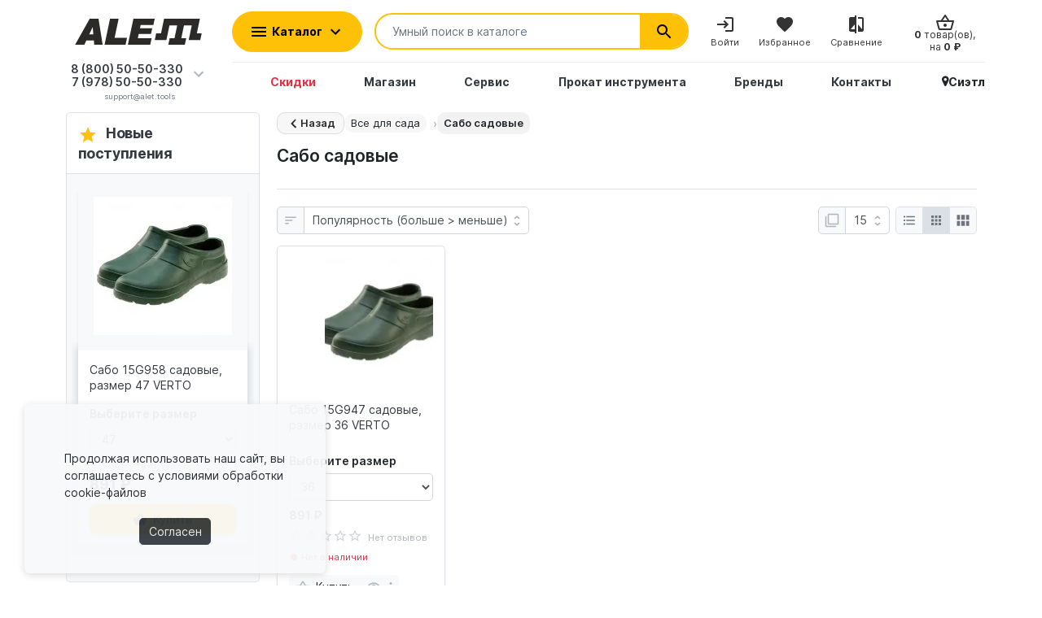

--- FILE ---
content_type: text/html; charset=utf-8
request_url: https://alet.tools/vse_dlya_sada/sabo_sadovye
body_size: 63891
content:
<!DOCTYPE html>
<html prefix="og: https://ogp.me/ns# fb: https://ogp.me/ns/fb# product: https://ogp.me/ns/product# business: https://ogp.me/ns/business# place: http://ogp.me/ns/place#"  dir="ltr" lang="ru" >
	<head>
		<meta charset="UTF-8">
		<meta name="viewport" content="width=device-width, initial-scale=1">
		<meta http-equiv="X-UA-Compatible" content="IE=edge">
					<meta name="theme-color" content="#febd00">
				<title>Купить профессиональные Сабо садовые в Крыму в интернет-магазине ALET.TOOLS - все для строительства и ремонта по цене от 452 ₽</title>
		<base href="https://alet.tools/">
					<meta name="description" content="Купите садовые сабо по выгодной цене на нашем сайте. Идеальный выбор для работы в саду или огороде. Широкий ассортимент и высокое качество.">
							<meta name="keywords" content="Сабо садовые Все для сада, купить в Крыму, бесплатная доставка по Симферополю, все для строительства и ремонта, широкий ассортимент, выгодные цены, акции, скидки, инструмент, Сабо садовые , строительный инструмент, строительный Сабо садовые , профессиональный Сабо садовые">
							<meta property="og:title" content="Купить профессиональные Сабо садовые в Крыму в интернет-магазине ALET.TOOLS - все для строительства и ремонта по цене от 452 ₽"/>
			<meta property="og:type" content="website"/>
			<meta property="og:url" content="https://alet.tools/vse_dlya_sada/sabo_sadovye"/>
							<meta property="og:image" content="https://alet.tools/image/catalog/frametheme/alet-main-logo-1.jpg"/>
							<script>
			var debounce = (callback, interval) => {
var timeout;
return function (...arguments) {
clearTimeout(timeout);
timeout = setTimeout(callback, interval, ...arguments);
};
}
var toasts_timeout = 2000;
		</script>

<link rel="preload" href="catalog/view/theme/ft_frame/stylesheet/fonts/inter/Inter-Regular.woff2" as="font" type="font/woff2" crossorigin>


					
												<link href="catalog/view/theme/ft_frame/stylesheet/minify/1768574979_b23aff3c4821945b1b326220e796af1b.css" rel="preload" as="style">
								<link href="catalog/view/theme/ft_frame/stylesheet/minify/1768574979_b23aff3c4821945b1b326220e796af1b.css" type="text/css" rel="stylesheet" media="screen">
												<link href="catalog/view/theme/ft_frame/stylesheet/minify/1768574979_custom.css" rel="preload" as="style">
								<link href="catalog/view/theme/ft_frame/stylesheet/minify/1768574979_custom.css" type="text/css" rel="stylesheet" media="screen">
			
												<link href="catalog/view/javascript/minify/1768574979_b9f6e5d182a4980ab25e24b7157adebd.js" rel="preload" as="script">
								<script src="catalog/view/javascript/minify/1768574979_b9f6e5d182a4980ab25e24b7157adebd.js"></script>
							

							<link href="https://alet.tools/vse_dlya_sada/sabo_sadovye" rel="canonical">
					<link href="https://alet.tools/image/catalog/t.png" rel="icon">
				

					<script>var jivosite_widget_id = '0kteyb9jUj'; var jivosite_status = '1'; var jlogged = ''; var jname = ''; var jemail = ''; var jtel = ''; var jdesc = '';</script>
				

		<script>

			function copyText(text) {
console.log(text);
var sampleTextarea = document.createElement("textarea");
document.body.appendChild(sampleTextarea);
sampleTextarea.value = text; // save main text in it
sampleTextarea.select(); // select textarea contenrs
document.execCommand("copy");
document.body.removeChild(sampleTextarea);
console.log('end');
}
		</script>

		<style>
			.cursor-pointer-copy {
				cursor: pointer;
				opacity: 50%;
			}
			.cursor-pointer-copy:hover {
				cursor: pointer;
				opacity: 100%;
			}
			.cursor-pointer-copy:active {
				cursor: pointer;
				opacity: 100%;
				color: #28a745;
			}
            .image-wrap img {
                background-color:#ffffff;
            }
		</style>


<style>
.hpm-item { max-width: unset !important; }
.product-item .img-fluid { width: 100%; }
</style>
      

<style id="alet-preloader-style">
:root { --alet-brand: #febd00; 
        --alet-blur: 0.8px;
      }

.alet-preloader{
  position:fixed;
  inset:0;
  display:flex;
  align-items:center;
  justify-content:center;

  /* мягкое затемнение */
  background: rgba(0,0,0,.18);

  opacity:0;
  pointer-events:none;
  z-index:2147483647;

  transition: opacity 0.15s linear;
}



.alet-preloader.is-visible{
  opacity:1;
  pointer-events:auto;
}


/* Обёртка крутится */
.alet-preloader__spin{
  width:38px;
  height:38px;

  transform: translateY(10px) scale(.96);
  opacity:0;

  transition:
    opacity 0.15s linear,
    transform 0.3s ease-out;
}

.alet-preloader.is-visible .alet-preloader__spin{
  transform: translateY(0) scale(1);
  opacity:1;
}


/* Сам круг */
.alet-preloader__spinner{
  width:100%;
  height:100%;
  border-radius:50%;
  border:3px solid rgba(255,255,255,.35);
  border-top-color: var(--alet-brand);

  animation: aletSpin .6s linear infinite !important;
}
@keyframes aletSpin{ to{ transform:rotate(360deg); } }

</style>

<!--microdatapro 7.7 open graph start -->
<meta property="og:locale" content="ru-ru">
<meta property="og:rich_attachment" content="true">
<meta property="og:site_name" content="ALET.TOOLS - все для строительства и ремонта">
<meta property="og:type" content="business.business" />
<meta property="og:title" content="Сабо садовые" />
<meta property="og:description" content="Купите садовые сабо по выгодной цене на нашем сайте. Идеальный выбор для работы в саду или огороде. Широкий ассортимент и высокое качество." />
<meta property="og:image" content="https://alet.tools/image/catalog/new/category/58_2.jpg" />
<meta property="og:image:secure_url" content="https://alet.tools/image/catalog/new/category/58_2.jpg" />
<meta property="og:image:width" content="1200">
<meta property="og:image:height" content="630">
<meta property="og:url" content="https://alet.tools/vse_dlya_sada/sabo_sadovye">
<meta property="business:contact_data:street_address" content="ул. Маршала Жукова, 4" />
<meta property="business:contact_data:locality" content="Симферополь" />
<meta property="business:contact_data:postal_code" content="295035" />
<meta property="business:contact_data:country_name" content="Крым" />
<meta property="place:location:latitude" content="44.93896302290116" />
<meta property="place:location:longitude" content="34.0443623952041" />
<meta property="business:contact_data:email" content="support@alet.tools"/>
<meta property="business:contact_data:phone_number" content="+7 (978) 505-03-30"/>
<!--microdatapro 7.7 open graph end -->
 
<style>
.psp-wrap { position: fixed; top: 0; left: 0; right: 0; z-index: 999; border-bottom: 1px solid #ccc; box-shadow: 0 0 10px #ccc; background: #fff; }
.psp-wrap:not(.active) { display: none; }
.psp-content { display: flex; gap: 10px; justify-content: space-between; align-items: center; }
.psp-content .image img { width: 50px; height: auto; }
@media (max-width: 1024px) { .psp-content .image img { display: none; } }
.psp-content .info { flex-grow: 1; }
.psp-content .info .name { color: #343a40; font-weight: bold; font-size: 0.9rem; -webkit-line-clamp: 3; display: -webkit-box !important; overflow: hidden; -webkit-box-orient: vertical; }
.psp-content .price { font-weight: bold; font-size: 1rem; white-space: nowrap; }
.psp-content .price-old { text-decoration: line-through; color: #888; font-size: 0.8em; }
.psp-content .price-new { color: #dc3545; font-weight: bold; }
</style>
      
	</head>
	<body class="loading ">
		

		<header class="alet-header">
		    
		    		    
			<nav id="top" class="border-bottom py-2 bg-white d-none d-lg-block" data-nosnippet>
				<div class="container">
					<div class="row no-gutters">
						
						<!--noindex-->

						<div class="col">
															<div class="btn-group">
																			<a class="btn btn-light p-1 px-sm-2" href="https://alet.tools/account-wishlist">
											<span class="row no-gutters align-items-start">
												<span class="col-auto mx-2 mx-lg-0">
													<svg class="d-block ft-icon-18 text-gray-500 darker-on-hover" viewbox="0 0 24 24" xmlns="http://www.w3.org/2000/svg">
														<path d="M16.5 3c-1.74 0-3.41.81-4.5 2.09C10.91 3.81 9.24 3 7.5 3 4.42 3 2 5.42 2 8.5c0 3.78 3.4 6.86 8.55 11.54L12 21.35l1.45-1.32C18.6 15.36 22 12.28 22 8.5 22 5.42 19.58 3 16.5 3zm-4.4 15.55l-.1.1-.1-.1C7.14 14.24 4 11.39 4 8.5 4 6.5 5.5 5 7.5 5c1.54 0 3.04.99 3.57 2.36h1.87C13.46 5.99 14.96 5 16.5 5c2 0 3.5 1.5 3.5 3.5 0 2.89-3.14 5.74-7.9 10.05z"/>
													</svg>
												</span>
												<span class="col-auto d-none d-md-block ml-2 mr-1" id="wishlist-total">
													Закладки (0)
												</span>
											</span>
										</a>
																												<a class="btn btn-light p-1 px-sm-2" href="https://alet.tools/product-compare">
											<span class="row no-gutters align-items-start">
												<span class="col-auto mx-2 mx-lg-0">
													<svg class="d-block ft-icon-18 text-gray-500 darker-on-hover" viewbox="0 0 24 24" xmlns="http://www.w3.org/2000/svg">
														<path d="M 12 4 A 2 2 0 0 0 10.269531 5 L 5 5 L 2 5 L 2 7 L 4 7 L 0 15 C 0 17.761 2.239 20 5 20 C 7.761 20 10 17.761 10 15 L 6 7 L 10.271484 7 A 2 2 0 0 0 12 8 A 2 2 0 0 0 13.730469 7 L 18 7 L 14 15 C 14 17.761 16.239 20 19 20 C 21.761 20 24 17.761 24 15 L 20 7 L 22 7 L 22 5 L 13.728516 5 A 2 2 0 0 0 12 4 z M 5 9.0214844 L 7.9882812 15 L 2.0117188 15 L 5 9.0214844 z M 19 9.0214844 L 21.988281 15 L 16.011719 15 L 19 9.0214844 z"/>
													</svg>
												</span>
												<span class="col-auto d-none d-md-block ml-2 mr-1" id="compare-total">
													Сравнение (0)
												</span>
											</span>
										</a>
																		<div class="prmn-cmngr btn btn-light p-1 px-sm-2"><div class="prmn-cmngr__content">
  <div class="prmn-cmngr__title">
    <span class="prmn-cmngr__title-text"></span>
    <a class="prmn-cmngr__city">
      <span class="glyphicon glyphicon-map-marker fa fa-map-marker"></span>
      <span class="prmn-cmngr__city-name">Сиэтл</span>
    </a>
  </div>
  
</div></div>
								</div>
													</div>

						<!--/noindex-->

						<div class="col-auto">
							<div class="btn-group">
								<div class="btn-group">
	<a class="btn btn-light dropdown-toggle p-1 px-sm-2" href="#" title="Блог" data-toggle="dropdown">
		<span class="row no-gutters align-items-start">
			<span class="col-auto mx-2 mx-lg-0">
				<svg class="d-block ft-icon-18 text-gray-500 darker-on-hover" viewBox="0 0 24 24" xmlns="http://www.w3.org/2000/svg" >
					<path d="M 2 3 L 2 18 C 2 19.64497 3.3550302 21 5 21 L 19 21 C 20.64497 21 22 19.64497 22 18 L 22 7 L 20 7 L 20 18 C 20 18.56503 19.56503 19 19 19 C 18.43497 19 18 18.56503 18 18 L 18 3 L 2 3 z M 4 5 L 16 5 L 16 18 C 16 18.388348 16.278986 18.657986 16.416016 19 L 5 19 C 4.4349698 19 4 18.56503 4 18 L 4 5 z M 6 7 L 6 10 L 14 10 L 14 7 L 6 7 z M 6 12 L 6 14 L 14 14 L 14 12 L 6 12 z M 6 16 L 6 18 L 14 18 L 14 16 L 6 16 z"/>
				</svg>
			</span>
			<span class="col-auto d-none d-lg-block ml-2 mr-1">
				Блог
			</span>
			<span class="col-auto d-none d-lg-block">
				<svg class="d-block ft-icon-24 text-gray-500 darker-on-hover" viewBox="0 0 24 24" xmlns="http://www.w3.org/2000/svg" >
					<path transform="translate(0 2)" d="M7.41 7.84L12 12.42l4.59-4.58L18 9.25l-6 6-6-6z"/>
				</svg>
			</span>
		</span>
	</a>
	<div class="dropdown-menu dropdown-menu-right">
				<a class="dropdown-item" href="https://alet.tools/blog-alet">Блог ALET</a>
						<a class="dropdown-item" href="https://alet.tools/blog-obzor">Обзоры</a>
						<div class="dropdown-divider"></div>
		<a class="dropdown-item see-all" href="https://alet.tools/blog-latest">Смотреть Весь Блог</a>
	</div>
</div>

								

																	<!--noindex-->
									<div class="btn-group">
										<a class="btn btn-light dropdown-toggle p-1 px-sm-2" href="#" title="Личный кабинет" data-toggle="dropdown">
											<span class="row no-gutters align-items-start">
												<span class="col-auto mx-2 mx-lg-0">
													<svg class="d-block ft-icon-18 text-gray-500 darker-on-hover" viewbox="0 0 24 24" xmlns="http://www.w3.org/2000/svg">
														<path d="M12 2C6.48 2 2 6.48 2 12s4.48 10 10 10 10-4.48 10-10S17.52 2 12 2zM7.07 18.28c.43-.9 3.05-1.78 4.93-1.78s4.51.88 4.93 1.78C15.57 19.36 13.86 20 12 20s-3.57-.64-4.93-1.72zm11.29-1.45c-1.43-1.74-4.9-2.33-6.36-2.33s-4.93.59-6.36 2.33C4.62 15.49 4 13.82 4 12c0-4.41 3.59-8 8-8s8 3.59 8 8c0 1.82-.62 3.49-1.64 4.83zM12 6c-1.94 0-3.5 1.56-3.5 3.5S10.06 13 12 13s3.5-1.56 3.5-3.5S13.94 6 12 6zm0 5c-.83 0-1.5-.67-1.5-1.5S11.17 8 12 8s1.5.67 1.5 1.5S12.83 11 12 11z"/>
													</svg>
												</span>
												<span class="col-auto d-none d-lg-block ml-2 mr-1">
													Личный кабинет
												</span>
												<span class="col-auto d-none d-lg-block">
													<svg class="d-block ft-icon-24 text-gray-500 darker-on-hover" viewbox="0 0 24 24" xmlns="http://www.w3.org/2000/svg">
														<path transform="translate(0 2)" d="M7.41 7.84L12 12.42l4.59-4.58L18 9.25l-6 6-6-6z"/>
													</svg>
												</span>
											</span>
										</a>
										<div class="dropdown-menu dropdown-menu-right text-right">
																							<a class="dropdown-item" href="https://alet.tools/account-user-register">Регистрация</a>
												<a class="dropdown-item" href="https://alet.tools/account-login">Авторизация</a>
																					</div>
									</div>
									<!--/noindex-->
															</div>
						</div>
					</div>
				</div>
			</nav>
			<div class="container">
				<div class="row align-items-center" id="headers">
                    <div class="col-12 col-lg-3 col-aside order-lg-1 ftmenus">
                                                    <div class="col-auto d-lg-none">
                                <button class="btn btn-link p-2 rounded-lg shadow-none" data-toggle="modal" data-target="#ftModalMenu">
                                    <svg class="d-block text-dark" width="28px" height="28px" fill="currentColor" viewbox="0 0 24 24" xmlns="http://www.w3.org/2000/svg">
                                        <path d="M3 18h18v-2H3v2zm0-5h18v-2H3v2zm0-7v2h18V6H3z"/>
                                    </svg>
                                </button>
                            </div>
                                            </div>
					<div class="col-12 col-aside order-lg-1 ftlogos" >
						<div class="row align-items-center no-gutters">
							
							<div class="col logo">
								<div id="logo" class="text-center text-lg-left my-3 my-lg-4">
																			      <a href="https://alet.tools/"><img src="/image/catalog/frametheme/alet-main-logo-v2.svg" width="230" height="70" alt="Logo" loading="eager"></a>
  
																	</div>
							</div>
						</div>
					</div>
					<div class="col-12 col-lg-auto order-lg-2 ftcontacts" >
	
	<div id="h-contacts" class="text-center text-lg-left">
		<div class=" d-none d-lg-block ">
			<div class="row no-gutters align-items-center mb-1">
				<div
					class="col-auto">				</div>
				<div class="col-auto">


				
											<div class="h5 m-0 phone-number ml-1 mr-2 mt-1">
							<a href="tel:+78005050330" class="text-decoration-none text-dark dark-on-hover">8 (800) 50-50-330</a>
						</div>
					
					<div class="h5 m-0 phone-number ml-1 mr-2">
						<a href="tel:+79785050330" class="text-decoration-none text-dark dark-on-hover">7 (978) 50-50-330</a>
					</div>

				</div>

				
									<div class="col-auto">
						<a href="#ft_header_contacts" data-toggle="modal"  data-whatever="contacts" >
							<svg class="d-block  ft-icon-24 m-0 text-gray-500 darker-on-hover" viewbox="0 0 24 24" xmlns="http://www.w3.org/2000/svg">
								<path d="M7.41 8.59L12 13.17l4.59-4.58L18 10l-6 6-6-6 1.41-1.41z"/>
							</svg>
						</a>
					</div>
							</div>

							<small class="d-block text-muted ml-lg-1">support@alet.tools</small>
			
			
		</div>
					<div class="modal fade" id="ft_header_contacts" tabindex="-1" role="dialog">
				<div class="modal-dialog" role="document">
					<div class="modal-content text-left">
						<div class="modal-header no-gutters">
							<div class="col-auto">
								<svg class="d-block ft-icon-24 my-0 mr-3 text-gray-500" viewbox="0 0 24 24" xmlns="http://www.w3.org/2000/svg">
									<path d="M21,12.22C21,6.73,16.74,3,12,3c-4.69,0-9,3.65-9,9.28C2.4,12.62,2,13.26,2,14v2c0,1.1,0.9,2,2,2h1v-6.1 c0-3.87,3.13-7,7-7s7,3.13,7,7V19h-8v2h8c1.1,0,2-0.9,2-2v-1.22c0.59-0.31,1-0.92,1-1.64v-2.3C22,13.14,21.59,12.53,21,12.22z"/><circle cx="9" cy="13" r="1"/><circle cx="15" cy="13" r="1"/><path d="M18,11.03C17.52,8.18,15.04,6,12.05,6c-3.03,0-6.29,2.51-6.03,6.45c2.47-1.01,4.33-3.21,4.86-5.89 C12.19,9.19,14.88,11,18,11.03z"/>
								</svg>
							</div>
							<div class="col">
								<div class="h5 modal-title">
									<a class="text-dark" href="https://alet.tools/information-contact">Контакты</a>
								</div>
							</div>
							<div class="col-auto">
								<a href="#" class="d-block ml-2" data-dismiss="modal">
									<svg class="d-block ft-icon-24 m-0 text-gray-500 darker-on-hover" viewbox="0 0 24 24" xmlns="http://www.w3.org/2000/svg">
										<path d="M19 6.41L17.59 5 12 10.59 6.41 5 5 6.41 10.59 12 5 17.59 6.41 19 12 13.41 17.59 19 19 17.59 13.41 12z"></path>
									</svg>
								</a>
							</div>
						</div>
						<div class="modal-body">
							<ul class="nav nav-pills nav-pills-light mb-3">
																	<li class="nav-item">
										<a class="nav-link text-dark px-2 py-1 mr-2 active" href="#tab-contacts" data-toggle="tab">Контакты</a>
									</li>
																								<li class="nav-item">
									<a class="nav-link text-dark px-2 py-1 mr-2" href="#tab-helps" data-toggle="tab">Помощь</a>
								</li>
								<li class="nav-item">
									<a class="nav-link text-dark px-2 py-1 mr-2" href="#tab-requisites" data-toggle="tab">Реквизиты</a>
								</li>
								<li class="nav-item">
									<a class="nav-link text-dark px-2 py-1 mr-2" target="_blank" href="https://alet.tools/blog-latest">Блог</a>
								</li>
							</ul>
							<div class="tab-content">
																	<div class="tab-pane active" id="tab-contacts">
																					<div>
												<hr class="my-2">
																									<div class="row no-gutters align-items-center">
														<div class="col">
															<div class="h6 m-0 ">8 (800) 50-50-330</div>
														</div>
																													<div class="col-auto">
																	<a href="tel:+78005050330" class="btn btn-sm btn-success">
																		<svg class="d-block ft-icon-18 m-0" viewbox="0 0 24 24" xmlns="http://www.w3.org/2000/svg">
																			<path d="M6.62 10.79c1.44 2.83 3.76 5.14 6.59 6.59l2.2-2.2c.27-.27.67-.36 1.02-.24 1.12.37 2.33.57 3.57.57.55 0 1 .45 1 1V20c0 .55-.45 1-1 1-9.39 0-17-7.61-17-17 0-.55.45-1 1-1h3.5c.55 0 1 .45 1 1 0 1.25.2 2.45.57 3.57.11.35.03.74-.25 1.02l-2.2 2.2z"/>
																		</svg>
																	</a>
															</div>
																											</div>

													<hr class="my-2">
																							</div>
																				<div class="row no-gutters align-items-center">
											<div class="col">
												<div class="h6 m-0 ">7 (978) 50-50-330</div>
											</div>
											<div class="col-auto">
												<a href="tel:+79785050330" class="btn btn-sm btn-success">
													<svg class="d-block ft-icon-18 m-0" viewbox="0 0 24 24" xmlns="http://www.w3.org/2000/svg">
														<path d="M6.62 10.79c1.44 2.83 3.76 5.14 6.59 6.59l2.2-2.2c.27-.27.67-.36 1.02-.24 1.12.37 2.33.57 3.57.57.55 0 1 .45 1 1V20c0 .55-.45 1-1 1-9.39 0-17-7.61-17-17 0-.55.45-1 1-1h3.5c.55 0 1 .45 1 1 0 1.25.2 2.45.57 3.57.11.35.03.74-.25 1.02l-2.2 2.2z"/>
													</svg>
												</a>
											</div>
										</div>
										<hr class="my-2">
																					
											<a class="d-block text-muted" href="mailto:support@alet.tools?subject=Обратная%20связь%20с%20сайта%20alet.tools" rel="nofollow">support@alet.tools</a>
																				<hr class="my-2">
										<div>
											<div style="font-size: .8rem;line-height: 0.5;font-weight: 500;color: #BDC2D3;padding: 1rem 0;">
												<p>ПН-ПТ: 9.00 - 18.00</p>
												<p>Суббота: 9.00 - 17.00</p>
												<p>Воскресенье: выходной</p>
												<p>Симферополь, ул. Маршала Жукова, 4</p>
											</div>
											<div class="messengers">
												<h6>Поддержка в мессенджере</h6>
												<ul class="social-menu">
													<li>
														<a class="social-link" style="background: #00cc33;" href="whatsapp://send?phone=79785050330">
															<svg xmlns="http://www.w3.org/2000/svg" width="32" height="32" viewBox="0 0 32 32" fill="#fff">
																<path d="M27.281 4.65c-2.994-3-6.975-4.65-11.219-4.65-8.738 0-15.85 7.112-15.85 15.856 0 2.794 0.731 5.525 2.119 7.925l-2.25 8.219 8.406-2.206c2.319 1.262 4.925 1.931 7.575 1.931h0.006c0 0 0 0 0 0 8.738 0 15.856-7.113 15.856-15.856 0-4.238-1.65-8.219-4.644-11.219zM16.069 29.050v0c-2.369 0-4.688-0.637-6.713-1.837l-0.481-0.288-4.987 1.306 1.331-4.863-0.313-0.5c-1.325-2.094-2.019-4.519-2.019-7.012 0-7.269 5.912-13.181 13.188-13.181 3.519 0 6.831 1.375 9.319 3.862 2.488 2.494 3.856 5.8 3.856 9.325-0.006 7.275-5.919 13.188-13.181 13.188zM23.294 19.175c-0.394-0.2-2.344-1.156-2.706-1.288s-0.625-0.2-0.894 0.2c-0.262 0.394-1.025 1.288-1.256 1.556-0.231 0.262-0.462 0.3-0.856 0.1s-1.675-0.619-3.188-1.969c-1.175-1.050-1.975-2.35-2.206-2.744s-0.025-0.613 0.175-0.806c0.181-0.175 0.394-0.463 0.594-0.694s0.262-0.394 0.394-0.662c0.131-0.262 0.069-0.494-0.031-0.694s-0.894-2.15-1.219-2.944c-0.319-0.775-0.65-0.669-0.894-0.681-0.231-0.012-0.494-0.012-0.756-0.012s-0.694 0.1-1.056 0.494c-0.363 0.394-1.387 1.356-1.387 3.306s1.419 3.831 1.619 4.1c0.2 0.262 2.794 4.269 6.769 5.981 0.944 0.406 1.681 0.65 2.256 0.837 0.95 0.3 1.813 0.256 2.494 0.156 0.762-0.113 2.344-0.956 2.675-1.881s0.331-1.719 0.231-1.881c-0.094-0.175-0.356-0.275-0.756-0.475z"></path>
																</svg>
														</a>
													</li>
													<li>
														<a class="social-link" style="background: #993399;" href="viber://chat?number=%2B79785050330">
															<svg xmlns="http://www.w3.org/2000/svg" width="32" height="32" viewBox="0 0 32 32" fill="#fff">
																<path d="M22 20c-2 2-2 4-4 4s-4-2-6-4-4-4-4-6 2-2 4-4-4-8-6-8-6 6-6 6c0 4 4.109 12.109 8 16s12 8 16 8c0 0 6-4 6-6s-6-8-8-6z"></path>
																</svg>
														</a>
													</li>
													<li>
														<a class="social-link" style="background: #0099cc" href="https://t.me/+79785050330">
															<svg xmlns="http://www.w3.org/2000/svg" width="32" height="32" viewBox="0 0 32 32" fill="#fff">
																<path d="M30.112 0.802c-0.354 0.016-0.7 0.119-1.011 0.249-0.308 0.129-2.081 0.92-4.699 2.089s-6.022 2.692-9.396 4.202c-6.748 3.020-13.378 5.991-13.378 5.991l0.048-0.019c0 0-0.4 0.14-0.806 0.435-0.203 0.148-0.421 0.338-0.6 0.616s-0.309 0.672-0.26 1.088c0.173 1.463 1.625 1.878 1.625 1.878l0.006 0.003 6.479 2.316c0.165 0.576 1.965 6.851 2.361 8.18 0.219 0.735 0.423 1.159 0.637 1.448 0.107 0.145 0.219 0.257 0.343 0.339 0.049 0.032 0.101 0.057 0.152 0.079 0.001 0 0.002 0 0.003 0 0.006 0.003 0.012 0.003 0.018 0.006l-0.017-0.004c0.012 0.005 0.024 0.013 0.036 0.018 0.023 0.008 0.037 0.008 0.067 0.015 0.742 0.271 1.356-0.232 1.356-0.232l0.026-0.021 3.98-3.856 6.459 5.261 0.081 0.039c1.131 0.524 2.153 0.232 2.719-0.249s0.789-1.102 0.789-1.102l0.024-0.065 4.746-25.84c0.121-0.578 0.139-1.078 0.024-1.529s-0.393-0.844-0.742-1.062c-0.349-0.218-0.715-0.288-1.069-0.272zM30.15 2.348c0.144-0.007 0.251 0.010 0.284 0.031s0.049 0.018 0.081 0.146c0.032 0.127 0.050 0.396-0.038 0.815l-0.003 0.009-4.719 25.69c-0.011 0.026-0.11 0.264-0.334 0.454-0.229 0.195-0.484 0.347-1.16 0.050l-7.266-5.912-2.112-1.656 11.87-14.588c0.091-0.112 0.15-0.249 0.168-0.394s-0.004-0.294-0.065-0.426c-0.061-0.133-0.157-0.244-0.276-0.321s-0.259-0.116-0.399-0.112c-0.137 0.004-0.271 0.048-0.385 0.128l-17.177 11.962-6.489-2.321c0 0-0.644-0.375-0.675-0.636-0.002-0.014-0.009-0.001 0.024-0.053s0.118-0.14 0.223-0.217c0.211-0.154 0.452-0.246 0.452-0.246l0.024-0.009 0.024-0.010c0 0 6.631-2.972 13.378-5.991 3.374-1.51 6.777-3.031 9.394-4.201s4.508-2.010 4.668-2.077c0.182-0.076 0.364-0.107 0.508-0.114zM22.279 10.538l-9.006 11.068c-0.014 0.018-0.027 0.036-0.040 0.055-0.014 0.021-0.028 0.042-0.040 0.064-0.051 0.090-0.083 0.189-0.095 0.292 0 0.002 0 0.004 0 0.006l-1.173 5.509c-0.020-0.060-0.033-0.081-0.054-0.152v-0.001c-0.372-1.25-2.071-7.168-2.306-7.987l12.713-8.854zM14.293 23.414l1.618 1.268-2.377 2.301 0.759-3.569z"></path>
																</svg>
														</a>
													</li>
												</ul>
											</div>
											<div class="maps_location">
												<div class="">
													<img src="https://alet.tools/image/cache/webp/catalog/icon/contactme/45-453216-transparent-location-icon-png-png-download-16x16.webp" srcset="https://alet.tools/image/cache/webp/catalog/icon/contactme/45-453216-transparent-location-icon-png-png-download-16x16.webp 1x, https://alet.tools/image/cache/webp/catalog/icon/contactme/45-453216-transparent-location-icon-png-png-download-32x32.webp 2x, https://alet.tools/image/cache/webp/catalog/icon/contactme/45-453216-transparent-location-icon-png-png-download-48x48.webp 3x, https://alet.tools/image/cache/webp/catalog/icon/contactme/45-453216-transparent-location-icon-png-png-download-64x64.webp 4x" alt="Адрес розничного магазина" class="d-block mr-2">
												</div>
												<div class="">
													<a href="https://yandex.ru/maps/-/CDQVqJM9"><span class="">Проложить маршрут</span></a>														
												</div>
											</div>
										</div>

									</div>
																								<div class="tab-pane" id="tab-helps">

        <div id="ldev-question-block-id-88" class="ldev-question  visible-xs visible-sm visible-md visible-lg  ">
            <div
        role="tablist" aria-multiselectable="true" id="accordion-88" class="panel-group accordion">

                                                                                                                                                                        
        <div

            class="panel panel-default card">
        <a class="panel-heading card-header "
           data-toggle="collapse"
            href="#collapse-88-0 "
            aria-controls="#collapse-88-0 "
        >
            <h4 class="panel-title mb-0">
                <span class="accordion-item-icon">💸</span>
                Оплата заказов
            </h4>
        </a>
        <div id="collapse-88-0" class="panel-collapse collapse "
                                    data-parent="#accordion-88"
                        >
            <div class="panel-body card-body">
                                <div><span style="font-family:Verdana,Geneva,sans-serif;"></span>​​​​​​​​​​​​​​Способы оплаты:&nbsp;<br><ul><li><span style="font-family:Verdana,Geneva,sans-serif;">Оплата при получении (курьерская доставка по Крыму либо наложенный платеж ТК СДЭК, Boxberry).&nbsp;</span></li><li><span style="font-family:Verdana,Geneva,sans-serif;">Оплата банковской картой онлайн на сайте.</span></li><li><span style="font-family:Verdana,Geneva,sans-serif;">Для ИП или ООО возможно выставление счета безналичной оплаты по реквизитам.</span></li></ul>​​​​​​​<span style="font-family:Verdana,Geneva,sans-serif;"><br></span>Скидки и комиссии:&nbsp;<br><ul><li><span style="font-family:Verdana,Geneva,sans-serif;">При выборе способа оплаты "наложенный платеж", то есть "оплата при получении", товар и доставка будут дороже на 3% за счет комиссии транспортных компаний.</span></li><li><span style="font-family:Verdana,Geneva,sans-serif;">При выборе способа оплаты "По QR-коду предоставляется скидка 1%.<br></span></li></ul></div>
                <div></div>
            </div>
        </div>

    </div>
        <div

            class="panel panel-default card">
        <a class="panel-heading card-header "
           data-toggle="collapse"
            href="#collapse-88-1 "
            aria-controls="#collapse-88-1 "
        >
            <h4 class="panel-title mb-0">
                <span class="accordion-item-icon">🏢</span>
                Самовывоз
            </h4>
        </a>
        <div id="collapse-88-1" class="panel-collapse collapse "
                                    data-parent="#accordion-88"
                        >
            <div class="panel-body card-body">
                                <div><p><b>Адрес розничного магазина:</b></p><p>Республика Крым, г. Симферополь, ул. Маршала Жукова, 4.</p><p><b>Контакты розничного магазина:</b></p><p>+7 978 106-81-70</p><p>support@alet.tools</p><p><b>График работы:</b></p><p>Работаем ПН-ПТ с 08:00 до 18:00,</p><p>СБ 08:00 - 17:00.</p><p>Воскресенье - выходной</p></div>
                <div></div>
            </div>
        </div>

    </div>
        <div

            class="panel panel-default card">
        <a class="panel-heading card-header "
           data-toggle="collapse"
            href="#collapse-88-2 "
            aria-controls="#collapse-88-2 "
        >
            <h4 class="panel-title mb-0">
                <span class="accordion-item-icon">🚚</span>
                Доставка по Крыму
            </h4>
        </a>
        <div id="collapse-88-2" class="panel-collapse collapse "
                                    data-parent="#accordion-88"
                        >
            <div class="panel-body card-body">
                                <div><ul><li><b>Адресная доставка курьером ALET по Симферополю (1-3 дня): заказы до 5 000&nbsp;</b><strong>₽&nbsp;</strong>-<b> 290&nbsp;</b><strong>₽, свыше 5000 ₽&nbsp; - бесплатно&nbsp;</strong></li><li><b>Адресная доставка курьером ALET по Симферопольскому району (1-3 дня): заказы до 15000&nbsp;</b><strong>₽ - 500₽, свыше 15000₽ - бесплатно&nbsp;</strong></li><li><b>Адресная доставка курьером ALET в крупные города и райцентры Крыма&nbsp;(1 раз в неделю): 500&nbsp;</b><strong>₽&nbsp;</strong></li><li><strong>Доставка ALET на пути следования автомобиля - бесплатно</strong></li><li><strong>Также возможна отправка транспортными компаниями СДЭК, Boxberry, Деловые Линии во все города Крыма, согласно тарифов ТК </strong></li></ul></div>
                <div></div>
            </div>
        </div>

    </div>
        <div

            class="panel panel-default card">
        <a class="panel-heading card-header "
           data-toggle="collapse"
            href="#collapse-88-3 "
            aria-controls="#collapse-88-3 "
        >
            <h4 class="panel-title mb-0">
                <span class="accordion-item-icon">📦</span>
                Доставка по России
            </h4>
        </a>
        <div id="collapse-88-3" class="panel-collapse collapse "
                                    data-parent="#accordion-88"
                        >
            <div class="panel-body card-body">
                                <div><ul><li><font face="Verdana">Мы отправляем наши товары транспортными компаниями <b>СДЭК, Boxberry, Деловые Линии по всей России</b>, согласно тарифам данных транспортных компаний.</font></li><li><font face="Verdana">Доставку транспортными компаниями оплачивает покупатель, если иное не указано в карточке товара в рамках маркетинговых акций.<br></font></li><li><font face="Verdana">Для получения актуальной стоимости доставки транспортной компанией в ваш город воспользуйтесь функцией "<strong>Рассчитать доставку</strong>" в карточке товара либо обратитесь к менеджеру интернет-магазина через чат.</font></li><li><font face="Verdana">Отправка товара транспортной компанией осуществляется в течении 1-2 дней с момента оформления заказа.</font></li></ul></div>
                <div></div>
            </div>
        </div>

    </div>
        <div

            class="panel panel-default card">
        <a class="panel-heading card-header "
           data-toggle="collapse"
            href="#collapse-88-4 "
            aria-controls="#collapse-88-4 "
        >
            <h4 class="panel-title mb-0">
                <span class="accordion-item-icon">🚀</span>
                Доставка в Казахстан и Беларусь
            </h4>
        </a>
        <div id="collapse-88-4" class="panel-collapse collapse "
                                    data-parent="#accordion-88"
                        >
            <div class="panel-body card-body">
                                <div><ul><li><font face="Verdana">В города Казахстана и Беларуси возможна доставка транспортной компанией СДЭК.&nbsp;</font></li><li><font face="Verdana">В Беларусь заказы отправляются только после оплаты заказа и доставки. Оплата только в российских рублях.</font></li><li><font face="Verdana">В Казахстан возможна отправка с оплатой при получении в национальной валюте.&nbsp;</font></li></ul></div>
                <div></div>
            </div>
        </div>

    </div>
        <div

            class="panel panel-default card">
        <a class="panel-heading card-header "
           data-toggle="collapse"
            href="#collapse-88-5 "
            aria-controls="#collapse-88-5 "
        >
            <h4 class="panel-title mb-0">
                <span class="accordion-item-icon">👨‍🚀</span>
                Обработка заказов
            </h4>
        </a>
        <div id="collapse-88-5" class="panel-collapse collapse "
                                    data-parent="#accordion-88"
                        >
            <div class="panel-body card-body">
                                <div><p><font face="Verdana">Все заказы принимаются к обработке в рабочее время (ПН-ПТ с 08:00 до 18:00, СБ 08:00 - 17:00. Воскресенье - выходной день)</font></p><p><font face="Verdana">После принятия заказа в обработку с вами обязательно свяжется менеджер, сделает индивидуальный просчет стоимости и сроков доставки, уточнит детали заказа.</font></p></div>
                <div></div>
            </div>
        </div>

    </div>
        <div

            class="panel panel-default card">
        <a class="panel-heading card-header "
           data-toggle="collapse"
            href="#collapse-88-6 "
            aria-controls="#collapse-88-6 "
        >
            <h4 class="panel-title mb-0">
                <span class="accordion-item-icon">🌐</span>
                Возврат и обмен
            </h4>
        </a>
        <div id="collapse-88-6" class="panel-collapse collapse "
                                    data-parent="#accordion-88"
                        >
            <div class="panel-body card-body">
                                <div><p>

        <div id="ldev-question-block-id-87" class="ldev-question  visible-xs visible-sm visible-md visible-lg  ">
            <div
        role="tablist" aria-multiselectable="true" id="accordion-87" class="panel-group accordion">

                                                
        <div

            class="panel panel-default card">
        <a class="panel-heading card-header  collapsed "
           data-toggle="collapse"
            href="#collapse-87-0 "
            aria-controls="#collapse-87-0 "
        >
            <h4 class="panel-title mb-0">
                <span class="accordion-item-icon">✔</span>
                Сколько дней с момента покупки у меня есть чтобы вернуть товар?
            </h4>
        </a>
        <div id="collapse-87-0" class="panel-collapse collapse  in "
                        >
            <div class="panel-body card-body">
                                <div><ul><li style="margin-left: 18pt;"><font face="Verdana">Если вы осуществили покупку «офлайн»,
в нашем розничном магазине, у вас есть <b>14
дней с момента покупки</b> для осуществления возврата либо обмена.<o:p></o:p></font></li><li style="margin-left: 18pt;"><font face="Verdana">Если вы осуществили покупку
дистанционным способом, через наш интернет-магазин, у вас <b>есть 7 дней с момента получения</b> товара (выдача товара курьером либо
самовывоз из ПВЗ) для оформления возврата, либо обмена. <o:p></o:p></font></li><li style="margin-left: 18pt;"><font face="Verdana">Покупатель выбирает обмен или
возврат по своему желанию.</font></li><li style="margin-left: 18pt;"><font face="Verdana">Как и при обычной покупке, при
дистанционной в «период охлаждения» входят выходные и праздники, но срок
отсчитывается только со следующего после доставки дня. Если товар еще не попал
к вам в руки, отказаться от покупки можно в любой момент.</font><o:p></o:p></li></ul></div>
                <div></div>
            </div>
        </div>

    </div>
        <div

            class="panel panel-default card">
        <a class="panel-heading card-header "
           data-toggle="collapse"
            href="#collapse-87-1 "
            aria-controls="#collapse-87-1 "
        >
            <h4 class="panel-title mb-0">
                <span class="accordion-item-icon">✔</span>
                Какие категории товаров не подлежат возврату?
            </h4>
        </a>
        <div id="collapse-87-1" class="panel-collapse collapse "
                        >
            <div class="panel-body card-body">
                                <div><p>Возврат и обмен доступен для всего ассортимента нашего интернет-магазина, кроме товаров из категории Запасные части. Исключение для данной категории только в тех случаях, когда товар был отправлен ошибочно по вине компании (прислали не то, что заказывал клиент, менеджер неверно осуществил подбор запасной части по запросу клиента, при приемке запасной части в ПВЗ обнаружено механическое повреждение запасной части и др.).<br></p></div>
                <div></div>
            </div>
        </div>

    </div>
        <div

            class="panel panel-default card">
        <a class="panel-heading card-header "
           data-toggle="collapse"
            href="#collapse-87-2 "
            aria-controls="#collapse-87-2 "
        >
            <h4 class="panel-title mb-0">
                <span class="accordion-item-icon">✔</span>
                Какие требования к состоянию товара для возврата?
            </h4>
        </a>
        <div id="collapse-87-2" class="panel-collapse collapse "
                        >
            <div class="panel-body card-body">
                                <div><ul><li><font face="Verdana">Товар не был в употреблении;</font></li><li><font face="Verdana">Сохранены его товарный вид, потребительские свойства, пломбы, фабричные ярлыки.</font></li><li><font face="Verdana">Заводская упаковка товара (не та, которая предназначена для транспортировки,) не должна быть испорчена или иным образом нарушена.</font></li><li><font face="Verdana">Наличие чека</font></li><li><font face="Verdana">Наличие следов эксплуатации может стать основанием для отказа в удовлетворении Ваших требований.</font></li></ul></div>
                <div></div>
            </div>
        </div>

    </div>
        <div

            class="panel panel-default card">
        <a class="panel-heading card-header "
           data-toggle="collapse"
            href="#collapse-87-3 "
            aria-controls="#collapse-87-3 "
        >
            <h4 class="panel-title mb-0">
                <span class="accordion-item-icon">✔</span>
                Как возвращать покупку, сделанную через интернет-магазин?
            </h4>
        </a>
        <div id="collapse-87-3" class="panel-collapse collapse "
                        >
            <div class="panel-body card-body">
                                <div><p>Если покупку еще не привезли, позвоните по номеру телефона 8 800 50-50-330, либо обратитесь в чат на сайте, и скажите, что передумали. Если товар не из категории запасные части, мы без вопросов вернем всю сумму. Если товар уже доставлен — придется возвращать покупку самому, нанимать курьера или отправлять транспортной компанией.&nbsp;</p><p>После того как менеджер подтвердит адрес и возможность возврата, можно отправлять сам товар.&nbsp;</p><div><br></div></div>
                <div></div>
            </div>
        </div>

    </div>
        <div

            class="panel panel-default card">
        <a class="panel-heading card-header "
           data-toggle="collapse"
            href="#collapse-87-4 "
            aria-controls="#collapse-87-4 "
        >
            <h4 class="panel-title mb-0">
                <span class="accordion-item-icon">✔</span>
                По каким адресам осуществляется прием возвратов?
            </h4>
        </a>
        <div id="collapse-87-4" class="panel-collapse collapse "
                        >
            <div class="panel-body card-body">
                                <div><ul><li><font face="Verdana">Прием возвратов осуществляется по адресу: Республика Крым, г. Симферополь, ул. Маршала Жукова, 4. Магазин АЛЕТ.&nbsp;</font></li><li><font face="Verdana">Также возможен прием возврата ТК СДЭК в ПВЗ по адресу: Республика Крым, г. Симферополь, ул. Героев Сталинграда, 8 (код отделения SMF14).&nbsp;</font></li></ul></div>
                <div></div>
            </div>
        </div>

    </div>
        <div

            class="panel panel-default card">
        <a class="panel-heading card-header "
           data-toggle="collapse"
            href="#collapse-87-5 "
            aria-controls="#collapse-87-5 "
        >
            <h4 class="panel-title mb-0">
                <span class="accordion-item-icon">✔</span>
                С кого взимается плата за товар, купленный через интернет-магазин?
            </h4>
        </a>
        <div id="collapse-87-5" class="panel-collapse collapse "
                        >
            <div class="panel-body card-body">
                                <div><ul><li><font face="Verdana">Если возврат осуществляется не по причине ошибки со стороны нашей компании, то к сожалению, за доставку платите вы сами.&nbsp;</font></li><li><font face="Verdana">При возврате товара надлежащего качества, наша компания вернет вам стоимость покупки, но не доставки. Даже если для вас она была бесплатной — стоимость доставки будет удержана из суммы возврата.</font></li><li><font face="Verdana">Например, доставка из интернет-магазина стоит 300 Р, но для покупок дороже 2000 Р она бесплатна. Если вы купите шуруповерт за 5000 Р, вам не придется платить за его доставку, но если вы решите от нее отказаться после того, как ее привезут, то магазин вернет только 4700 Р. Плюс, вы дополнительно потратитесь на обратную доставку.&nbsp;</font></li><li><font face="Verdana">При возврате товара ненадлежащего качества стоимость доставки покупателем не оплачивается.</font></li></ul></div>
                <div></div>
            </div>
        </div>

    </div>
        <div

            class="panel panel-default card">
        <a class="panel-heading card-header "
           data-toggle="collapse"
            href="#collapse-87-6 "
            aria-controls="#collapse-87-6 "
        >
            <h4 class="panel-title mb-0">
                <span class="accordion-item-icon">✔</span>
                Как быстро компания вернет деньги?
            </h4>
        </a>
        <div id="collapse-87-6" class="panel-collapse collapse "
                        >
            <div class="panel-body card-body">
                                <div><ul><li><font face="Verdana">На возврат денег у продавца 10 дней с момента получения возвращенного товара продавцом. Однако на практике, если с товаром все хорошо, мы возвращаем деньги клиенту в день получения нами товара.&nbsp;</font></li><li><font face="Verdana">Вернуть деньги мы можем наличными или банковским переводом. Перед возвратом мы должны получить ваше согласие на один из этих вариантов.&nbsp;</font></li><li><font face="Verdana">В отличие от стоимости доставки, все комиссии оплачиваются нашей компанией.</font></li></ul><div><br></div></div>
                <div></div>
            </div>
        </div>

    </div>
        <div

            class="panel panel-default card">
        <a class="panel-heading card-header "
           data-toggle="collapse"
            href="#collapse-87-7 "
            aria-controls="#collapse-87-7 "
        >
            <h4 class="panel-title mb-0">
                <span class="accordion-item-icon">✔</span>
                Как осуществляется возврат покупки в интернет-магазин?
            </h4>
        </a>
        <div id="collapse-87-7" class="panel-collapse collapse "
                        >
            <div class="panel-body card-body">
                                <div><p><font face="Verdana">1.<span class="Apple-tab-span" style="white-space:pre">	</span>Проверьте, что покупка относится не к категории Запасные части, товар не был в употреблении, сохранены его товарный вид, потребительские свойства, пломбы, фабричные ярлыки, а также то что у вас сохранился чек на покупку. Других ограничений на возврат нет.</font></p><p><font face="Verdana">2.<span class="Apple-tab-span" style="white-space:pre">	</span>Уложитесь в 7 дней с момента доставки.&nbsp;</font></p><p><font face="Verdana">3.<span class="Apple-tab-span" style="white-space:pre">	</span>Свяжитесь с менеджером по номеру 8 (800) 50-50-330, либо обратитесь в чат на сайте. Согласуйте с менеджером возврат товара.</font></p><p><font face="Verdana">4.<span class="Apple-tab-span" style="white-space:pre">	</span>Стоимость доставки вы платите за свой счет, если не было ошибки со стороны нашей компании.</font></p><p><font face="Verdana">5.<span class="Apple-tab-span" style="white-space:pre">	</span>После получения нами товара вам будет осуществлен возврат денежных средств.</font></p></div>
                <div></div>
            </div>
        </div>

    </div>
        <div

            class="panel panel-default card">
        <a class="panel-heading card-header "
           data-toggle="collapse"
            href="#collapse-87-8 "
            aria-controls="#collapse-87-8 "
        >
            <h4 class="panel-title mb-0">
                <span class="accordion-item-icon">✔</span>
                Что делать, если в процессе эксплуатации обнаружился заводской брак у товара на гарантии?
            </h4>
        </a>
        <div id="collapse-87-8" class="panel-collapse collapse "
                        >
            <div class="panel-body card-body">
                                <div><ul><li><font face="Verdana">Если товар на гарантии, вам необходимо направить товар в авторизованный сервисный центр в вашем городе для диагностики и получения технического заключения. Если заводской брак подтверждается, авторизованный сервисный центр осуществляет ремонт либо замену инструмента в рамках своих обязательств по гарантийному ремонту.&nbsp;</font></li><li><font face="Verdana">Если клиент хочет осуществить возврат денежных средств, данное заключение необходимо выслать письмом почтовым отправлением по адресу: 295023 Республика Крым, г. Симферополь, а/я 725.&nbsp;</font></li><li><font face="Verdana">Далее в течении 10 дней с момента получения письма будет осуществлен возврат денежных средств. Однако на практике, мы возвращаем деньги клиенту в день получения нами письма.&nbsp;</font></li><li><font face="Verdana">Сам инструмент вы сдаете в авторизованный сервисный центр, выдавший заключение.&nbsp;</font></li></ul></div>
                <div></div>
            </div>
        </div>

    </div>
        <div

            class="panel panel-default card">
        <a class="panel-heading card-header "
           data-toggle="collapse"
            href="#collapse-87-9 "
            aria-controls="#collapse-87-9 "
        >
            <h4 class="panel-title mb-0">
                <span class="accordion-item-icon">✔</span>
                В каких случаях не распространяется гарантия на товар?
            </h4>
        </a>
        <div id="collapse-87-9" class="panel-collapse collapse "
                        >
            <div class="panel-body card-body">
                                <div><ul><li><font face="Verdana">Неисправность устройства вызвана нарушением правил его эксплуатации, транспортировки и хранения, изложенных в «Руководстве пользователя».</font></li><li><font face="Verdana">На устройстве отсутствует, нарушен или не читается оригинальный серийный номер.</font></li><li><font face="Verdana">На устройстве отсутствуют или нарушены заводские, или гарантийные пломбы и наклейки.</font></li><li><font face="Verdana">Ремонт, техническое обслуживание или модернизация устройства производились лицами, не уполномоченными на то компанией-производителем.</font></li><li><font face="Verdana">Дефекты устройства вызваны использованием устройства с программным обеспечением, не входящим в комплект поставки устройства, или не одобренным для совместного использования производителем устройства.</font></li></ul></div>
                <div></div>
            </div>
        </div>

    </div>
        <div

            class="panel panel-default card">
        <a class="panel-heading card-header "
           data-toggle="collapse"
            href="#collapse-87-10 "
            aria-controls="#collapse-87-10 "
        >
            <h4 class="panel-title mb-0">
                <span class="accordion-item-icon">✔</span>
                Что делать при утере чека?
            </h4>
        </a>
        <div id="collapse-87-10" class="panel-collapse collapse "
                        >
            <div class="panel-body card-body">
                                <div><p><font face="Verdana">Конечно, старайтесь сохранять чек о покупке. Так вы сможете сэкономить свое время при гарантийном обращении.</font></p><p><font face="Verdana">Если чек был утерян или испорчен, то:</font></p><ul><li><font face="Verdana">Постарайтесь заранее вспомнить, когда и где вы приобретали товар (точная или приблизительная дата покупки, магазин), приобретали ли вы вместе с товаром какие-либо аксессуары, другие устройства;</font></li><li><font face="Verdana">Обратитесь в сервисный центр или магазин, имея при себе товар и всю информацию о его покупке.</font></li></ul><p><font face="Verdana">Специалист найдет вашу покупку в базе и предложит вариант решения в сложившейся ситуации.</font></p><div><br></div></div>
                <div></div>
            </div>
        </div>

    </div>
    </div>




        </div>



    
<br></p></div>
                <div></div>
            </div>
        </div>

    </div>
    </div>




        </div>



    <!--Microdata FAQ-->
<script type="application/ld+json">
    {
      "@context": "https://schema.org",
      "@type": "FAQPage",
      "mainEntity": [
             {
        "@type": "Question",
        "name": "💸 Оплата заказов",
        "acceptedAnswer": {
          "@type": "Answer",
          "text": "<span style=\"font-family:Verdana,Geneva,sans-serif;\"></span>​​​​​​​​​​​​​​Способы оплаты:&nbsp;<br><ul><li><span style=\"font-family:Verdana,Geneva,sans-serif;\">Оплата при получении (курьерская доставка по Крыму либо наложенный платеж ТК СДЭК, Boxberry).&nbsp;</span></li><li><span style=\"font-family:Verdana,Geneva,sans-serif;\">Оплата банковской картой онлайн на сайте.</span></li><li><span style=\"font-family:Verdana,Geneva,sans-serif;\">Для ИП или ООО возможно выставление счета безналичной оплаты по реквизитам.</span></li></ul>​​​​​​​<span style=\"font-family:Verdana,Geneva,sans-serif;\"><br></span>Скидки и комиссии:&nbsp;<br><ul><li><span style=\"font-family:Verdana,Geneva,sans-serif;\">При выборе способа оплаты \"наложенный платеж\", то есть \"оплата при получении\", товар и доставка будут дороже на 3% за счет комиссии транспортных компаний.</span></li><li><span style=\"font-family:Verdana,Geneva,sans-serif;\">При выборе способа оплаты \"По QR-коду предоставляется скидка 1%.<br></span></li></ul>"
          }
       } ,              {
        "@type": "Question",
        "name": "🏢 Самовывоз",
        "acceptedAnswer": {
          "@type": "Answer",
          "text": "<p><b>Адрес розничного магазина:</b></p><p>Республика Крым, г. Симферополь, ул. Маршала Жукова, 4.</p><p><b>Контакты розничного магазина:</b></p><p>+7 978 106-81-70</p><p>support@alet.tools</p><p><b>График работы:</b></p><p>Работаем ПН-ПТ с 08:00 до 18:00,</p><p>СБ 08:00 - 17:00.</p><p>Воскресенье - выходной</p>"
          }
       } ,              {
        "@type": "Question",
        "name": "🚚 Доставка по Крыму",
        "acceptedAnswer": {
          "@type": "Answer",
          "text": "<ul><li><b>Адресная доставка курьером ALET по Симферополю (1-3 дня): заказы до 5 000&nbsp;</b><strong>₽&nbsp;</strong>-<b> 290&nbsp;</b><strong>₽, свыше 5000 ₽&nbsp; - бесплатно&nbsp;</strong></li><li><b>Адресная доставка курьером ALET по Симферопольскому району (1-3 дня): заказы до 15000&nbsp;</b><strong>₽ - 500₽, свыше 15000₽ - бесплатно&nbsp;</strong></li><li><b>Адресная доставка курьером ALET в крупные города и райцентры Крыма&nbsp;(1 раз в неделю): 500&nbsp;</b><strong>₽&nbsp;</strong></li><li><strong>Доставка ALET на пути следования автомобиля - бесплатно</strong></li><li><strong>Также возможна отправка транспортными компаниями СДЭК, Boxberry, Деловые Линии во все города Крыма, согласно тарифов ТК </strong></li></ul>"
          }
       } ,              {
        "@type": "Question",
        "name": "📦 Доставка по России",
        "acceptedAnswer": {
          "@type": "Answer",
          "text": "<ul><li><font face=\"Verdana\">Мы отправляем наши товары транспортными компаниями <b>СДЭК, Boxberry, Деловые Линии по всей России</b>, согласно тарифам данных транспортных компаний.</font></li><li><font face=\"Verdana\">Доставку транспортными компаниями оплачивает покупатель, если иное не указано в карточке товара в рамках маркетинговых акций.<br></font></li><li><font face=\"Verdana\">Для получения актуальной стоимости доставки транспортной компанией в ваш город воспользуйтесь функцией \"<strong>Рассчитать доставку</strong>\" в карточке товара либо обратитесь к менеджеру интернет-магазина через чат.</font></li><li><font face=\"Verdana\">Отправка товара транспортной компанией осуществляется в течении 1-2 дней с момента оформления заказа.</font></li></ul>"
          }
       } ,              {
        "@type": "Question",
        "name": "🚀 Доставка в Казахстан и Беларусь",
        "acceptedAnswer": {
          "@type": "Answer",
          "text": "<ul><li><font face=\"Verdana\">В города Казахстана и Беларуси возможна доставка транспортной компанией СДЭК.&nbsp;</font></li><li><font face=\"Verdana\">В Беларусь заказы отправляются только после оплаты заказа и доставки. Оплата только в российских рублях.</font></li><li><font face=\"Verdana\">В Казахстан возможна отправка с оплатой при получении в национальной валюте.&nbsp;</font></li></ul>"
          }
       } ,              {
        "@type": "Question",
        "name": "👨‍🚀 Обработка заказов",
        "acceptedAnswer": {
          "@type": "Answer",
          "text": "<p><font face=\"Verdana\">Все заказы принимаются к обработке в рабочее время (ПН-ПТ с 08:00 до 18:00, СБ 08:00 - 17:00. Воскресенье - выходной день)</font></p><p><font face=\"Verdana\">После принятия заказа в обработку с вами обязательно свяжется менеджер, сделает индивидуальный просчет стоимости и сроков доставки, уточнит детали заказа.</font></p>"
          }
       } ,              {
        "@type": "Question",
        "name": "🌐 Возврат и обмен",
        "acceptedAnswer": {
          "@type": "Answer",
          "text": "<p><br></p>"
          }
       }           ]
    }
</script>

</div>
								<div class="tab-pane" id="tab-requisites">
									<div class="table-grid">
										<div class="table-title">ОБЩЕСТВО С ОГРАНИЧЕННОЙ ОТВЕТСТВЕННОСТЬЮ "АЛЕТ"</div>
										<div class="table-tr">
											<div >ИНН</div>
											<div>0107027904</div>									
										</div>
										<div class="table-tr">
											<div>КПП</div>
											<div>010701001</div>
										</div>
										<div class="table-tr">
											<div>ОГРН</div>
											<div>1150107010019</div>
										</div>
										<div class="table-tr">
											<div>Юридический адрес</div>
											<div>385140, республика Адыгея, Тахтамукайский район, поселок городского типа Яблоновский, улица Ленина, дом 39 а/1</div>
										</div>
									</div>
								</div>
							</div>
						</div>
					</div>
				</div>
			</div>

							<button type="button" id="m-header-contacts-button" class="btn p-2 shadow-none d-none d-lg-none" data-target="#ft_header_contacts" data-toggle="modal"  data-whatever="contacts" >
					<svg class="d-block ft-icon m-0 text-white-600 darker-on-hover m-0" width="28" height="28" viewbox="0 0 24 24" xmlns="http://www.w3.org/2000/svg">
						<path d="M6.62 10.79c1.44 2.83 3.76 5.14 6.59 6.59l2.2-2.2c.27-.27.67-.36 1.02-.24 1.12.37 2.33.57 3.57.57.55 0 1 .45 1 1V20c0 .55-.45 1-1 1-9.39 0-17-7.61-17-17 0-.55.45-1 1-1h3.5c.55 0 1 .45 1 1 0 1.25.2 2.45.57 3.57.11.35.03.74-.25 1.02l-2.2 2.2z"/>
					</svg>
				</button>
				<script>
					window.onload = () => {
						var m_header_contacts_button = document.querySelector('#m-header-contacts-button'),
						footer_fixed_buttons = document.querySelector('.logo'),header_search_buttons = document.querySelector('#m-header-search-button');
						
						
						if (m_header_contacts_button != null && footer_fixed_buttons != null) {

							//footer_fixed_buttons.after(m_header_contacts_button);
							m_header_contacts_button.classList.remove('d-none');
							//footer_fixed_buttons.after(header_search_buttons);
						}
					}
				</script>
			
			</div>

</div>
					<div class="col-12 col-lg order-lg-6 mb-3 mb-lg-4 ftsearchs" ><div id="ftSearch" class="position-relative">
	<div class="input-group border border-current text-gray-400 rounded bg-white d-none d-lg-flex">
		<input type="search" name="search1" value="" placeholder="Умный поиск в каталоге" class="form-control border-left border-0 bg-transparent h-auto text-center text-md-left" autocomplete="off">
		<div class="input-group-append">
			<button type="button" class="search-button btn btn-light border-top-0 border-bottom-0 border-right-0 border-left py-2 px-3">
				<span class="d-blok my-1">
					<svg class="d-block ft-icon-24 text-secondary darker-on-hover" viewbox="0 0 24 24" xmlns="http://www.w3.org/2000/svg">
						<path d="M15.5 14h-.79l-.28-.27C15.41 12.59 16 11.11 16 9.5 16 5.91 13.09 3 9.5 3S3 5.91 3 9.5 5.91 16 9.5 16c1.61 0 3.09-.59 4.23-1.57l.27.28v.79l5 4.99L20.49 19l-4.99-5zm-6 0C7.01 14 5 11.99 5 9.5S7.01 5 9.5 5 14 7.01 14 9.5 11.99 14 9.5 14z"/>
					</svg>
				</span>
			</button>
		</div>
	</div>
	<div id="m-header-search-button" class="d-lg-none">
		<button type="button" class="btn p-2"  data-toggle="modal" data-target=" #ft_popup_search" data-loading=" Умный поиск в каталоге ">
			<span class="d-blok my-1">
				<svg class="d-block ft-icon-32 darker-on-hover" viewbox="0 0 24 24" xmlns="http://www.w3.org/2000/svg">
					<path d="M15.5 14h-.79l-.28-.27C15.41 12.59 16 11.11 16 9.5 16 5.91 13.09 3 9.5 3S3 5.91 3 9.5 5.91 16 9.5 16c1.61 0 3.09-.59 4.23-1.57l.27.28v.79l5 4.99L20.49 19l-4.99-5zm-6 0C7.01 14 5 11.99 5 9.5S7.01 5 9.5 5 14 7.01 14 9.5 11.99 14 9.5 14z"/>
				</svg>
			</span>
		</button>
		<div class="modal fade" id="ft_popup_search" tabindex="-1" role="dialog">
			<div class="modal-dialog" role="document">
				<div class="modal-content">
					<div class="modal-header no-gutters">

						<div class="col">
							<div class="h5 modal-title">
								Умный поиск в каталоге
							</div>
						</div>
						<div class="col-auto">
							<a href="#" class="d-block ml-2" data-dismiss="modal">
								<svg class="d-block ft-icon-24 m-0 text-gray-500 darker-on-hover" viewbox="0 0 24 24" xmlns="http://www.w3.org/2000/svg">
									<path d="M19 6.41L17.59 5 12 10.59 6.41 5 5 6.41 10.59 12 5 17.59 6.41 19 12 13.41 17.59 19 19 17.59 13.41 12z"></path>
								</svg>
							</a>
						</div>
					</div>
					<div class="modal-body">

						<div class="input-group border border-current text-gray-400 rounded bg-white">
							<input type="search" name="search2" value="" placeholder="Умный поиск в каталоге" class="form-control border-left border-0 bg-transparent h-auto text-center text-md-left" autocomplete="off">
							<div class="input-group-append">
								<button type="button" class="search-button btn btn-light border-top-0 border-bottom-0 border-right-0 border-left py-2 px-3">
									<span class="d-blok my-1">
										<svg class="d-block ft-icon-24 text-secondary darker-on-hover" viewbox="0 0 24 24" xmlns="http://www.w3.org/2000/svg">
											<path d="M15.5 14h-.79l-.28-.27C15.41 12.59 16 11.11 16 9.5 16 5.91 13.09 3 9.5 3S3 5.91 3 9.5 5.91 16 9.5 16c1.61 0 3.09-.59 4.23-1.57l.27.28v.79l5 4.99L20.49 19l-4.99-5zm-6 0C7.01 14 5 11.99 5 9.5S7.01 5 9.5 5 14 7.01 14 9.5 11.99 14 9.5 14z"/>
										</svg>
									</span>
								</button>
							</div>
						</div>
                        <div class="modal__search-link">
                            <div>
                                <svg viewbox="0 0 24 24" xmlns="http://www.w3.org/2000/svg">
                                    <path d="M15.5 14h-.79l-.28-.27C15.41 12.59 16 11.11 16 9.5 16 5.91 13.09 3 9.5 3S3 5.91 3 9.5 5.91 16 9.5 16c1.61 0 3.09-.59 4.23-1.57l.27.28v.79l5 4.99L20.49 19l-4.99-5zm-6 0C7.01 14 5 11.99 5 9.5S7.01 5 9.5 5 14 7.01 14 9.5 11.99 14 9.5 14z" fill="#bdc2c7"/>
                                </svg>
                                <p>Введите запрос</p>
                            </div>
                            <div>
                                <p>Вам это понравится</p>
                                <ul>
                                    <li><a href="https://alet.tools/ehlektroinstrument/shurupoverty" class="">Шуруповерт</a> <span>Категория</span></li>
                                    <li><a href="https://alet.tools/dewalt.html" class="">Dewalt</a> <span>Бренд</span></li>
                                    <li><a href="https://alet.tools/silovaya_tekhnika/kompressory" class="">Компрессор</a> <span>Категория</span></li>
                                    <li><a href="https://alet.tools/ehlektroinstrument/perforatory" class="">Перфоратор</a> <span>Категория</span></li>
                                    <li><a href="https://alet.tools/index.php?route=product/search&search=пила" class="">Пила</a> <span>Поиск</span></li>
                                    <li><a href="https://alet.tools/akfix.html" class="">Akfix</a> <span>Бренд</span></li>
                                    <li><a href="https://alet.tools/vse_dlya_sada/sekatory" class="">Секатор</a> <span>Категория</span></li>
                                    <li><a href="https://alet.tools/oborudovanie/yashchiki_kejsy" class="">Ящик</a> <span>Категория</span></li>               
                                </ul>                       
                            </div>
                        </div>
					</div>
				</div>
			</div>
		</div>
	</div>
</div>
</div>
					<div class="col-12 col-lg order-lg-3 ftlinks" >
	                <div id="ftHeaderLinks" class="text-center text-lg-left h-100 mw-100">
	<ul class="list-inline d-inline-flex my-0 mx-n1 align-items-center flex-nowrap flex-lg-wrap">
				<li class="list-inline-item mx-0 pt-2 pb-2">
			<a class="alet-menu-link text-dark text-decoration-none d-inline-flex align-items-center" href="https://alet.tools/index.php?route=product/special">
								<span><span class="text-danger"><b>Скидки</b></span></span>
			</a>
		</li>
				<li class="list-inline-item mx-0 pt-2 pb-2">
			<a class="alet-menu-link text-dark text-decoration-none d-inline-flex align-items-center" href="https://alet.tools/lp/shop/roznichnyj_magazin_alet_v_simferopole_marshala_zhukova_4.html">
								<span><b>Магазин</b></span>
			</a>
		</li>
				<li class="list-inline-item mx-0 pt-2 pb-2">
			<a class="alet-menu-link text-dark text-decoration-none d-inline-flex align-items-center" href="https://alet.tools/lp/service/servisnyj_centr.html">
								<span><b>Сервис</b></span>
			</a>
		</li>
				<li class="list-inline-item mx-0 pt-2 pb-2">
			<a class="alet-menu-link text-dark text-decoration-none d-inline-flex align-items-center" href="https://alet.tools/prokat_instrumenta">
								<span><b>Прокат инструмента</b></span>
			</a>
		</li>
				<li class="list-inline-item mx-0 pt-2 pb-2">
			<a class="alet-menu-link text-dark text-decoration-none d-inline-flex align-items-center" href="https://alet.tools/index.php?route=product/manufacturer">
								<span><b>Бренды</b></span>
			</a>
		</li>
				<li class="list-inline-item mx-0 pt-2 pb-2">
			<a class="alet-menu-link text-dark text-decoration-none d-inline-flex align-items-center" href="https://alet.tools/index.php?route=information/contact">
								<span><b>Контакты</b></span>
			</a>
		</li>
			</ul>
</div>

	                <div class="alet-city-inline d-none d-lg-block">
		            <div class="prmn-cmngr"><div class="prmn-cmngr__content">
  <div class="prmn-cmngr__title">
    <span class="prmn-cmngr__title-text"></span>
    <a class="prmn-cmngr__city">
      <span class="glyphicon glyphicon-map-marker fa fa-map-marker"></span>
      <span class="prmn-cmngr__city-name">Сиэтл</span>
    </a>
  </div>
  
</div></div>
	                </div>
                    </div>
					<div class="col-12 order-lg-4 fthr">
						<div class="d-lg-none mx-n1 mx-sm-0 mt-n1"><hr class="mx-n2 mx-sm-0 mb-2"></div>
					</div>
					
					<!-- DESKTOP ICONS: Войти, Избранное, Сравнение (только десктоп) -->
					<!--noindex-->
					<div class="col-auto order-lg-8 d-none d-lg-block alet-desktop-icons" data-nosnippet>
													<div class="alet-icon-item">
								<a class="alet-icon-link" href="#" title="Личный кабинет" data-toggle="dropdown">
									<span class="alet-icon-svg">
										<svg viewBox="0 0 24 24" xmlns="http://www.w3.org/2000/svg">
											<path d="M11 7L9.6 8.4l2.6 2.6H2v2h10.2l-2.6 2.6L11 17l5-5-5-5zm9 12h-8v2h8c1.1 0 2-.9 2-2V5c0-1.1-.9-2-2-2h-8v2h8v14z"/>
										</svg>
									</span>
									<span class="alet-icon-text">Войти</span>
								</a>
								<div class="dropdown-menu dropdown-menu-right">
																			<a class="dropdown-item" href="https://alet.tools/account-user-register">Регистрация</a>
										<a class="dropdown-item" href="https://alet.tools/account-login">Авторизация</a>
																	</div>
							</div>
												
													<div class="alet-icon-item">
								<a class="alet-icon-link" href="https://alet.tools/account-wishlist">
									<span class="alet-icon-svg">
										<svg viewBox="0 0 24 24" xmlns="http://www.w3.org/2000/svg">
											<path d="M12 21.35l-1.45-1.32C5.4 15.36 2 12.28 2 8.5 2 5.42 4.42 3 7.5 3c1.74 0 3.41.81 4.5 2.09C13.09 3.81 14.76 3 16.5 3 19.58 3 22 5.42 22 8.5c0 3.78-3.4 6.86-8.55 11.54L12 21.35z"/>
										</svg>
									</span>
									<span class="alet-icon-text">Избранное</span>
								</a>
							</div>
												
													<div class="alet-icon-item">
								<a class="alet-icon-link" href="https://alet.tools/product-compare">
									<span class="alet-icon-svg">
										<svg viewBox="0 0 24 24" xmlns="http://www.w3.org/2000/svg">
											<path d="M10 3H5c-1.1 0-2 .9-2 2v14c0 1.1.9 2 2 2h5v2h2V1h-2v2zm0 15H5l5-6v6zm9-15h-5v2h5v13l-5-6v9h5c1.1 0 2-.9 2-2V5c0-1.1-.9-2-2-2z"/>
										</svg>
									</span>
									<span class="alet-icon-text">Сравнение</span>
								</a>
							</div>
											</div>
					<!--/noindex-->
					
											<!--noindex-->
						<div class="col-12 col-md-6 col-lg-auto order-lg-7 mb-lg-4 ftcart" data-nosnippet><div id="ft_cart">
  <button type="button" class="btn btn-primary btn-block py-2 pl-3 pr-2 d-none d-lg-block"  data-toggle="modal"  data-target="#ft_popup_cart" data-loading="Закрузка...">
		<span class="row no-gutters align-items-center my-1">
			<span class="col-auto">
				<span class="cart-icon-wrapper d-block mr-3">
					<span class="loading-icon">
            <span class="spinner-border d-block ft-icon-24 text-white"></span>
					</span>
					<span class="static-icon">
						<svg class="d-block ft-icon-24" viewBox="0 0 24 24" xmlns="http://www.w3.org/2000/svg">
							<path d="M22 9h-4.79l-4.38-6.56c-.19-.28-.51-.42-.83-.42s-.64.14-.83.43L6.79 9H2c-.55 0-1 .45-1 1 0 .09.01.18.04.27l2.54 9.27c.23.84 1 1.46 1.92 1.46h13c.92 0 1.69-.62 1.93-1.46l2.54-9.27L23 10c0-.55-.45-1-1-1zM12 4.8L14.8 9H9.2L12 4.8zM18.5 19l-12.99.01L3.31 11H20.7l-2.2 8zM12 13c-1.1 0-2 .9-2 2s.9 2 2 2 2-.9 2-2-.9-2-2-2z"/>
						</svg>
					</span>
				</span>
			</span>
			<span class="col">
				<span id="ft_cart_total" class="d-block text-center text-lg-left"><span class="products"><b>0</b> товар(ов), </span><span class="prices">на <b>0 ₽</b></span></span>
			</span>
			<span class="col-auto">
        <svg class="d-block ft-icon-24" viewBox="0 0 24 24" xmlns="http://www.w3.org/2000/svg">
					<path d="M7.41 8.59L12 13.17l4.59-4.58L18 10l-6 6-6-6 1.41-1.41z"/>
				</svg>
			</span>
		</span>
	</button>
	<div class="modal fade" id="ft_popup_cart" tabindex="-1" role="dialog">
		<div class="modal-dialog modal-dialog-centered" role="document">
			<div class="modal-content">
				<div class="modal-header no-gutters">
					<div class="col-auto">
						<div class="loading-icon mr-3">
							<div class="spinner-border ft-icon-24 m-0 text-gray-500"></div>
						</div>
						<div class="static-icon mr-3">
							<svg class="d-block ft-icon-24 m-0 text-gray-500" viewBox="0 0 24 24" xmlns="http://www.w3.org/2000/svg">
								<path d="M22 9h-4.79l-4.38-6.56c-.19-.28-.51-.42-.83-.42s-.64.14-.83.43L6.79 9H2c-.55 0-1 .45-1 1 0 .09.01.18.04.27l2.54 9.27c.23.84 1 1.46 1.92 1.46h13c.92 0 1.69-.62 1.93-1.46l2.54-9.27L23 10c0-.55-.45-1-1-1zM12 4.8L14.8 9H9.2L12 4.8zM18.5 19l-12.99.01L3.31 11H20.7l-2.2 8zM12 13c-1.1 0-2 .9-2 2s.9 2 2 2 2-.9 2-2-.9-2-2-2z"/>
							</svg>
						</div>
					</div>
					<div class="col">
						<div class="h5 modal-title">
							Корзина покупок
						</div>
					</div>
					<div class="col-auto">
            <a href="#" class="d-block ml-2" data-dismiss="modal">
        			<svg class="d-block ft-icon-24 m-0 text-gray-500 darker-on-hover" viewBox="0 0 24 24" xmlns="http://www.w3.org/2000/svg">
        				<path d="M19 6.41L17.59 5 12 10.59 6.41 5 5 6.41 10.59 12 5 17.59 6.41 19 12 13.41 17.59 19 19 17.59 13.41 12z"></path>
        			</svg>
        		</a>
					</div>
				</div>
				<div class="modal-body">
					<div class="cart-list">
												<div class="cart-empty text-center p-3">
							Ваша корзина пуста!
						</div>
											</div>
					<div class="cart-mask bg-white position-absolute t-0 b-0 l-0 r-0 d-none"></div>
				</div>
				<div class="modal-footer d-block px-0">
          <div class="m-0 px-3">
  					<div class="row">
  						<div class="col-12 col-sm-4 order-sm-3">
  							<a class="btn btn-primary btn-block text-truncate mb-3 mb-sm-0" href="https://alet.tools/cart-checkout">Оформить заказ</a>
  						</div>
  						<div class="col-5 col-sm-4 order-sm-1">
  							<a href="#" class="btn btn-light btn-block text-truncate" data-dismiss="modal">Вернуться</a>
  						</div>
  						<div class="col-7 col-sm-4 order-sm-2">
  							<a class="btn btn-light btn-block text-truncate" href="https://alet.tools/cart-checkout">Перейти в корзину</a>
  						</div>
  					</div>
          </div>
				</div>
			</div>
		</div>
	</div>
</div>
</div>
						<!--/noindex-->
										<div class="col-12 col-md-6 col-lg-3 col-aside order-lg-5 mb-lg-4 ftmenu"><nav id="ftMenu" class="dropdown ">
	<button type="button" class="btn btn-block btn-danger shadow-none py-2 pl-3 pr-2 d-none d-lg-block" data-toggle="dropdown">
		<span class="row no-gutters align-items-center my-1">
			<span class="col-auto">
				<svg class="d-block ft-icon-24" viewBox="0 0 24 24"  xmlns="http://www.w3.org/2000/svg">
					<path d="M3 18h18v-2H3v2zm0-5h18v-2H3v2zm0-7v2h18V6H3z"/>
				</svg>
			</span>
			<span class="col">
				<strong>Каталог</strong>
			</span>
			<span class="col-auto">
				<svg class="d-block ft-icon-24" viewBox="0 0 24 24" xmlns="http://www.w3.org/2000/svg">
					<path d="M7.41 8.59L12 13.17l4.59-4.58L18 10l-6 6-6-6 1.41-1.41z"/>
				</svg>
			</span>
		</span>
	</button>
	<div id="d_category_menu_list" class="dropdown-menu category-menu-list shadow border border-top-0 rounded-bottom p-0 m-0 w-100 ">
												<span class="category-menu-item item-level-1 p-0 border-top d-block  ">
			<span class="row no-gutters align-items-center">
				<span class="col">
					<a href="https://alet.tools/ehlektroinstrument" class="link-level-1 d-block position-relative text-dark text-decoration-none has-child py-2 pl-3 pr-2">
						<span class="row no-gutters py-1">
							<span class="col-auto">
																<span class="menu-icon-holder d-block mr-3">
																		<img class="icon peace-icon has-hover" src="https://img.alet.tools/image/cache/webp/catalog/icon/drill-tool-to-make-holes-24x24.webp" alt="Электроинструмент 0" />
																											<img class="icon hover-icon" src="https://img.alet.tools/image/cache/webp/catalog/icon/drill-24x24.webp" alt="Электроинструмент 1" />
																	</span>
															</span>
							<span class="col">
							Электроинструмент
							</span>
							<span class="col-auto d-none d-lg-block">
								<svg class="ft-icon-24 d-block text-gray-400" viewBox="0 0 24 24" xmlns="http://www.w3.org/2000/svg">
									<path d="M10 6L8.59 7.41 13.17 12l-4.58 4.59L10 18l6-6z"/>
								</svg>
							</span>
						</span>
					</a>
				</span>
				<span class="col-auto border-left d-lg-none">
					<a href="#parent-330" class="child-list-toggle collapsed d-block d-lg-none p-2" data-toggle="collapse">
						<svg class="toggle-hidden ft-icon-24 m-0 text-gray-500 darker-on-hover" viewBox="0 0 24 24" xmlns="http://www.w3.org/2000/svg">
							<path d="M19 13h-6v6h-2v-6H5v-2h6V5h2v6h6v2z"/>
						</svg>
						<svg class="toggle-shown ft-icon-24 m-0 text-gray-500 darker-on-hover" viewBox="0 0 24 24" xmlns="http://www.w3.org/2000/svg">
							<path d="M19 13H5v-2h14v2z"/>
						</svg>
					</a>
				</span>
			</span>
			<span class="mobile-link-holder d-none d-lg-block position-relative w-lg-100"></span>
			<span id="parent-330" class="list-level-2 bg-white border rounded shadow overflow-hidden collapse py-lg-1 px-lg-4 mt-lg-n1 ml-lg-n1 cols-3 ">
				<span class="row row-cols-1 row-cols-lg-3">
										<span class="col">
						<span class="category-menu-item item-level-2 d-block border-top p-0 ">
							<span class="row no-gutters align-items-center">
								<span class="col">
									<a href="https://alet.tools/ehlektroinstrument/bolgarki_ushm" class="link-level-2 d-block text-dark text-decoration-none py-2 pl-4 pr-lg-0 pl-lg-0 " >
										<span class="row no-gutters py-1">
																						<span class="col">
												<span class="level-arrow px-2 ft-icon text-gray-400 darker-on-hover d-inline-block d-lg-none text-center">&#8627;</span>
												Болгарки УШМ
											</span>
										</span>
									</a>
								</span>
															</span>
													</span>
					</span>
										<span class="col">
						<span class="category-menu-item item-level-2 d-block border-top p-0 ">
							<span class="row no-gutters align-items-center">
								<span class="col">
									<a href="https://alet.tools/ehlektroinstrument/gajkoverty" class="link-level-2 d-block text-dark text-decoration-none py-2 pl-4 pr-lg-0 pl-lg-0 " >
										<span class="row no-gutters py-1">
																						<span class="col">
												<span class="level-arrow px-2 ft-icon text-gray-400 darker-on-hover d-inline-block d-lg-none text-center">&#8627;</span>
												Гайковерты
											</span>
										</span>
									</a>
								</span>
															</span>
													</span>
					</span>
										<span class="col">
						<span class="category-menu-item item-level-2 d-block border-top p-0 ">
							<span class="row no-gutters align-items-center">
								<span class="col">
									<a href="https://alet.tools/ehlektroinstrument/gvozdezabivateli" class="link-level-2 d-block text-dark text-decoration-none py-2 pl-4 pr-lg-0 pl-lg-0 " >
										<span class="row no-gutters py-1">
																						<span class="col">
												<span class="level-arrow px-2 ft-icon text-gray-400 darker-on-hover d-inline-block d-lg-none text-center">&#8627;</span>
												Гвоздезабиватели
											</span>
										</span>
									</a>
								</span>
															</span>
													</span>
					</span>
										<span class="col">
						<span class="category-menu-item item-level-2 d-block border-top p-0 ">
							<span class="row no-gutters align-items-center">
								<span class="col">
									<a href="https://alet.tools/ehlektroinstrument/dreli" class="link-level-2 d-block text-dark text-decoration-none py-2 pl-4 pr-lg-0 pl-lg-0 " >
										<span class="row no-gutters py-1">
																						<span class="col">
												<span class="level-arrow px-2 ft-icon text-gray-400 darker-on-hover d-inline-block d-lg-none text-center">&#8627;</span>
												Дрели
											</span>
										</span>
									</a>
								</span>
															</span>
													</span>
					</span>
										<span class="col">
						<span class="category-menu-item item-level-2 d-block border-top p-0 ">
							<span class="row no-gutters align-items-center">
								<span class="col">
									<a href="https://alet.tools/ehlektroinstrument/zaklepochniki_akkumulyatornye" class="link-level-2 d-block text-dark text-decoration-none py-2 pl-4 pr-lg-0 pl-lg-0 " >
										<span class="row no-gutters py-1">
																						<span class="col">
												<span class="level-arrow px-2 ft-icon text-gray-400 darker-on-hover d-inline-block d-lg-none text-center">&#8627;</span>
												Заклепочники аккумуляторные
											</span>
										</span>
									</a>
								</span>
															</span>
													</span>
					</span>
										<span class="col">
						<span class="category-menu-item item-level-2 d-block border-top p-0 ">
							<span class="row no-gutters align-items-center">
								<span class="col">
									<a href="https://alet.tools/ehlektroinstrument/kleevye_pistolety_termopistolety" class="link-level-2 d-block text-dark text-decoration-none py-2 pl-4 pr-lg-0 pl-lg-0 " >
										<span class="row no-gutters py-1">
																						<span class="col">
												<span class="level-arrow px-2 ft-icon text-gray-400 darker-on-hover d-inline-block d-lg-none text-center">&#8627;</span>
												Клеевые пистолеты (термопистолеты)
											</span>
										</span>
									</a>
								</span>
															</span>
													</span>
					</span>
										<span class="col">
						<span class="category-menu-item item-level-2 d-block border-top p-0 ">
							<span class="row no-gutters align-items-center">
								<span class="col">
									<a href="https://alet.tools/ehlektroinstrument/kraskopulty" class="link-level-2 d-block text-dark text-decoration-none py-2 pl-4 pr-lg-0 pl-lg-0 " >
										<span class="row no-gutters py-1">
																						<span class="col">
												<span class="level-arrow px-2 ft-icon text-gray-400 darker-on-hover d-inline-block d-lg-none text-center">&#8627;</span>
												Краскопульты
											</span>
										</span>
									</a>
								</span>
															</span>
													</span>
					</span>
										<span class="col">
						<span class="category-menu-item item-level-2 d-block border-top p-0 ">
							<span class="row no-gutters align-items-center">
								<span class="col">
									<a href="https://alet.tools/ehlektroinstrument/lobziki" class="link-level-2 d-block text-dark text-decoration-none py-2 pl-4 pr-lg-0 pl-lg-0 " >
										<span class="row no-gutters py-1">
																						<span class="col">
												<span class="level-arrow px-2 ft-icon text-gray-400 darker-on-hover d-inline-block d-lg-none text-center">&#8627;</span>
												Лобзики
											</span>
										</span>
									</a>
								</span>
															</span>
													</span>
					</span>
										<span class="col">
						<span class="category-menu-item item-level-2 d-block border-top p-0 ">
							<span class="row no-gutters align-items-center">
								<span class="col">
									<a href="https://alet.tools/ehlektroinstrument/miksery_i_nizkooborotnye_dreli" class="link-level-2 d-block text-dark text-decoration-none py-2 pl-4 pr-lg-0 pl-lg-0 " >
										<span class="row no-gutters py-1">
																						<span class="col">
												<span class="level-arrow px-2 ft-icon text-gray-400 darker-on-hover d-inline-block d-lg-none text-center">&#8627;</span>
												Миксеры и низкооборотные дрели
											</span>
										</span>
									</a>
								</span>
															</span>
													</span>
					</span>
										<span class="col">
						<span class="category-menu-item item-level-2 d-block border-top p-0 ">
							<span class="row no-gutters align-items-center">
								<span class="col">
									<a href="https://alet.tools/ehlektroinstrument/otbojnye_molotki" class="link-level-2 d-block text-dark text-decoration-none py-2 pl-4 pr-lg-0 pl-lg-0 " >
										<span class="row no-gutters py-1">
																						<span class="col">
												<span class="level-arrow px-2 ft-icon text-gray-400 darker-on-hover d-inline-block d-lg-none text-center">&#8627;</span>
												Отбойные молотки
											</span>
										</span>
									</a>
								</span>
															</span>
													</span>
					</span>
										<span class="col">
						<span class="category-menu-item item-level-2 d-block border-top p-0 ">
							<span class="row no-gutters align-items-center">
								<span class="col">
									<a href="https://alet.tools/ehlektroinstrument/perforatory" class="link-level-2 d-block text-dark text-decoration-none py-2 pl-4 pr-lg-0 pl-lg-0 " >
										<span class="row no-gutters py-1">
																						<span class="col">
												<span class="level-arrow px-2 ft-icon text-gray-400 darker-on-hover d-inline-block d-lg-none text-center">&#8627;</span>
												Перфораторы
											</span>
										</span>
									</a>
								</span>
															</span>
													</span>
					</span>
										<span class="col">
						<span class="category-menu-item item-level-2 d-block border-top p-0 ">
							<span class="row no-gutters align-items-center">
								<span class="col">
									<a href="https://alet.tools/ehlektroinstrument/pily_montazhnye_otreznye" class="link-level-2 d-block text-dark text-decoration-none py-2 pl-4 pr-lg-0 pl-lg-0 " >
										<span class="row no-gutters py-1">
																						<span class="col">
												<span class="level-arrow px-2 ft-icon text-gray-400 darker-on-hover d-inline-block d-lg-none text-center">&#8627;</span>
												Пилы монтажные, отрезные
											</span>
										</span>
									</a>
								</span>
															</span>
													</span>
					</span>
										<span class="col">
						<span class="category-menu-item item-level-2 d-block border-top p-0 ">
							<span class="row no-gutters align-items-center">
								<span class="col">
									<a href="https://alet.tools/ehlektroinstrument/pily_sabelnye" class="link-level-2 d-block text-dark text-decoration-none py-2 pl-4 pr-lg-0 pl-lg-0 " >
										<span class="row no-gutters py-1">
																						<span class="col">
												<span class="level-arrow px-2 ft-icon text-gray-400 darker-on-hover d-inline-block d-lg-none text-center">&#8627;</span>
												Пилы сабельные
											</span>
										</span>
									</a>
								</span>
															</span>
													</span>
					</span>
										<span class="col">
						<span class="category-menu-item item-level-2 d-block border-top p-0 ">
							<span class="row no-gutters align-items-center">
								<span class="col">
									<a href="https://alet.tools/ehlektroinstrument/pily_torcovochnye" class="link-level-2 d-block text-dark text-decoration-none py-2 pl-4 pr-lg-0 pl-lg-0 " >
										<span class="row no-gutters py-1">
																						<span class="col">
												<span class="level-arrow px-2 ft-icon text-gray-400 darker-on-hover d-inline-block d-lg-none text-center">&#8627;</span>
												Пилы торцовочные
											</span>
										</span>
									</a>
								</span>
															</span>
													</span>
					</span>
										<span class="col">
						<span class="category-menu-item item-level-2 d-block border-top p-0 ">
							<span class="row no-gutters align-items-center">
								<span class="col">
									<a href="https://alet.tools/ehlektroinstrument/pily_cirkulyarnye_i_nastolnye" class="link-level-2 d-block text-dark text-decoration-none py-2 pl-4 pr-lg-0 pl-lg-0 " >
										<span class="row no-gutters py-1">
																						<span class="col">
												<span class="level-arrow px-2 ft-icon text-gray-400 darker-on-hover d-inline-block d-lg-none text-center">&#8627;</span>
												Пилы циркулярные и настольные
											</span>
										</span>
									</a>
								</span>
															</span>
													</span>
					</span>
										<span class="col">
						<span class="category-menu-item item-level-2 d-block border-top p-0 ">
							<span class="row no-gutters align-items-center">
								<span class="col">
									<a href="https://alet.tools/ehlektroinstrument/polirovalnye_mashiny" class="link-level-2 d-block text-dark text-decoration-none py-2 pl-4 pr-lg-0 pl-lg-0 " >
										<span class="row no-gutters py-1">
																						<span class="col">
												<span class="level-arrow px-2 ft-icon text-gray-400 darker-on-hover d-inline-block d-lg-none text-center">&#8627;</span>
												Полировальные машины
											</span>
										</span>
									</a>
								</span>
															</span>
													</span>
					</span>
										<span class="col">
						<span class="category-menu-item item-level-2 d-block border-top p-0 ">
							<span class="row no-gutters align-items-center">
								<span class="col">
									<a href="https://alet.tools/ehlektroinstrument/pylesosy" class="link-level-2 d-block text-dark text-decoration-none py-2 pl-4 pr-lg-0 pl-lg-0 " >
										<span class="row no-gutters py-1">
																						<span class="col">
												<span class="level-arrow px-2 ft-icon text-gray-400 darker-on-hover d-inline-block d-lg-none text-center">&#8627;</span>
												Пылесосы
											</span>
										</span>
									</a>
								</span>
															</span>
													</span>
					</span>
										<span class="col">
						<span class="category-menu-item item-level-2 d-block border-top p-0 ">
							<span class="row no-gutters align-items-center">
								<span class="col">
									<a href="https://alet.tools/ehlektroinstrument/renovatory_mfi" class="link-level-2 d-block text-dark text-decoration-none py-2 pl-4 pr-lg-0 pl-lg-0 " >
										<span class="row no-gutters py-1">
																						<span class="col">
												<span class="level-arrow px-2 ft-icon text-gray-400 darker-on-hover d-inline-block d-lg-none text-center">&#8627;</span>
												Реноваторы МФИ
											</span>
										</span>
									</a>
								</span>
															</span>
													</span>
					</span>
										<span class="col">
						<span class="category-menu-item item-level-2 d-block border-top p-0 ">
							<span class="row no-gutters align-items-center">
								<span class="col">
									<a href="https://alet.tools/ehlektroinstrument/rubanki-2" class="link-level-2 d-block text-dark text-decoration-none py-2 pl-4 pr-lg-0 pl-lg-0 " >
										<span class="row no-gutters py-1">
																						<span class="col">
												<span class="level-arrow px-2 ft-icon text-gray-400 darker-on-hover d-inline-block d-lg-none text-center">&#8627;</span>
												Рубанки
											</span>
										</span>
									</a>
								</span>
															</span>
													</span>
					</span>
										<span class="col">
						<span class="category-menu-item item-level-2 d-block border-top p-0 ">
							<span class="row no-gutters align-items-center">
								<span class="col">
									<a href="https://alet.tools/ehlektroinstrument/termofeny" class="link-level-2 d-block text-dark text-decoration-none py-2 pl-4 pr-lg-0 pl-lg-0 " >
										<span class="row no-gutters py-1">
																						<span class="col">
												<span class="level-arrow px-2 ft-icon text-gray-400 darker-on-hover d-inline-block d-lg-none text-center">&#8627;</span>
												Термофены
											</span>
										</span>
									</a>
								</span>
															</span>
													</span>
					</span>
										<span class="col">
						<span class="category-menu-item item-level-2 d-block border-top p-0 ">
							<span class="row no-gutters align-items-center">
								<span class="col">
									<a href="https://alet.tools/ehlektroinstrument/urovni_lazernye" class="link-level-2 d-block text-dark text-decoration-none py-2 pl-4 pr-lg-0 pl-lg-0 " >
										<span class="row no-gutters py-1">
																						<span class="col">
												<span class="level-arrow px-2 ft-icon text-gray-400 darker-on-hover d-inline-block d-lg-none text-center">&#8627;</span>
												Уровни лазерные
											</span>
										</span>
									</a>
								</span>
															</span>
													</span>
					</span>
										<span class="col">
						<span class="category-menu-item item-level-2 d-block border-top p-0 ">
							<span class="row no-gutters align-items-center">
								<span class="col">
									<a href="https://alet.tools/ehlektroinstrument/frezery" class="link-level-2 d-block text-dark text-decoration-none py-2 pl-4 pr-lg-0 pl-lg-0 " >
										<span class="row no-gutters py-1">
																						<span class="col">
												<span class="level-arrow px-2 ft-icon text-gray-400 darker-on-hover d-inline-block d-lg-none text-center">&#8627;</span>
												Фрезеры
											</span>
										</span>
									</a>
								</span>
															</span>
													</span>
					</span>
										<span class="col">
						<span class="category-menu-item item-level-2 d-block border-top p-0 ">
							<span class="row no-gutters align-items-center">
								<span class="col">
									<a href="https://alet.tools/ehlektroinstrument/shlifovalnye_mashiny" class="link-level-2 d-block text-dark text-decoration-none py-2 pl-4 pr-lg-0 pl-lg-0 " >
										<span class="row no-gutters py-1">
																						<span class="col">
												<span class="level-arrow px-2 ft-icon text-gray-400 darker-on-hover d-inline-block d-lg-none text-center">&#8627;</span>
												Шлифовальные машины
											</span>
										</span>
									</a>
								</span>
															</span>
													</span>
					</span>
										<span class="col">
						<span class="category-menu-item item-level-2 d-block border-top p-0 ">
							<span class="row no-gutters align-items-center">
								<span class="col">
									<a href="https://alet.tools/ehlektroinstrument/shpilkozabivateli" class="link-level-2 d-block text-dark text-decoration-none py-2 pl-4 pr-lg-0 pl-lg-0 " >
										<span class="row no-gutters py-1">
																						<span class="col">
												<span class="level-arrow px-2 ft-icon text-gray-400 darker-on-hover d-inline-block d-lg-none text-center">&#8627;</span>
												Шпилькозабиватели
											</span>
										</span>
									</a>
								</span>
															</span>
													</span>
					</span>
										<span class="col">
						<span class="category-menu-item item-level-2 d-block border-top p-0 ">
							<span class="row no-gutters align-items-center">
								<span class="col">
									<a href="https://alet.tools/ehlektroinstrument/shtroborezy" class="link-level-2 d-block text-dark text-decoration-none py-2 pl-4 pr-lg-0 pl-lg-0 " >
										<span class="row no-gutters py-1">
																						<span class="col">
												<span class="level-arrow px-2 ft-icon text-gray-400 darker-on-hover d-inline-block d-lg-none text-center">&#8627;</span>
												Штроборезы
											</span>
										</span>
									</a>
								</span>
															</span>
													</span>
					</span>
										<span class="col">
						<span class="category-menu-item item-level-2 d-block border-top p-0 ">
							<span class="row no-gutters align-items-center">
								<span class="col">
									<a href="https://alet.tools/ehlektroinstrument/shurupoverty" class="link-level-2 d-block text-dark text-decoration-none py-2 pl-4 pr-lg-0 pl-lg-0 " >
										<span class="row no-gutters py-1">
																						<span class="col">
												<span class="level-arrow px-2 ft-icon text-gray-400 darker-on-hover d-inline-block d-lg-none text-center">&#8627;</span>
												Шуруповерты
											</span>
										</span>
									</a>
								</span>
															</span>
													</span>
					</span>
										<span class="col">
						<span class="category-menu-item item-level-2 d-block border-top p-0 ">
							<span class="row no-gutters align-items-center">
								<span class="col">
									<a href="https://alet.tools/ehlektroinstrument/ehlektronozhnicy_po_metallu" class="link-level-2 d-block text-dark text-decoration-none py-2 pl-4 pr-lg-0 pl-lg-0 " >
										<span class="row no-gutters py-1">
																						<span class="col">
												<span class="level-arrow px-2 ft-icon text-gray-400 darker-on-hover d-inline-block d-lg-none text-center">&#8627;</span>
												Электроножницы по металлу
											</span>
										</span>
									</a>
								</span>
															</span>
													</span>
					</span>
										<span class="col">
						<span class="category-menu-item item-level-2 d-block border-top p-0 ">
							<span class="row no-gutters align-items-center">
								<span class="col">
									<a href="https://alet.tools/vse_dlya_sada/gazonokosilki" class="link-level-2 d-block text-dark text-decoration-none py-2 pl-4 pr-lg-0 pl-lg-0 " >
										<span class="row no-gutters py-1">
																						<span class="col">
												<span class="level-arrow px-2 ft-icon text-gray-400 darker-on-hover d-inline-block d-lg-none text-center">&#8627;</span>
												Газонокосилки
											</span>
										</span>
									</a>
								</span>
															</span>
													</span>
					</span>
										<span class="col">
						<span class="category-menu-item item-level-2 d-block border-top p-0 ">
							<span class="row no-gutters align-items-center">
								<span class="col">
									<a href="https://alet.tools/vse_dlya_sada/trimmery" class="link-level-2 d-block text-dark text-decoration-none py-2 pl-4 pr-lg-0 pl-lg-0 " >
										<span class="row no-gutters py-1">
																						<span class="col">
												<span class="level-arrow px-2 ft-icon text-gray-400 darker-on-hover d-inline-block d-lg-none text-center">&#8627;</span>
												Триммеры
											</span>
										</span>
									</a>
								</span>
															</span>
													</span>
					</span>
										<span class="col">
						<span class="category-menu-item item-level-2 d-block border-top p-0 ">
							<span class="row no-gutters align-items-center">
								<span class="col">
									<a href="https://alet.tools/vse_dlya_sada/pily_cepnye" class="link-level-2 d-block text-dark text-decoration-none py-2 pl-4 pr-lg-0 pl-lg-0 " >
										<span class="row no-gutters py-1">
																						<span class="col">
												<span class="level-arrow px-2 ft-icon text-gray-400 darker-on-hover d-inline-block d-lg-none text-center">&#8627;</span>
												Пилы цепные
											</span>
										</span>
									</a>
								</span>
															</span>
													</span>
					</span>
										<span class="col">
						<span class="category-menu-item item-level-2 d-block border-top p-0 ">
							<span class="row no-gutters align-items-center">
								<span class="col">
									<a href="https://alet.tools/vse_dlya_sada/kustorezy" class="link-level-2 d-block text-dark text-decoration-none py-2 pl-4 pr-lg-0 pl-lg-0 " >
										<span class="row no-gutters py-1">
																						<span class="col">
												<span class="level-arrow px-2 ft-icon text-gray-400 darker-on-hover d-inline-block d-lg-none text-center">&#8627;</span>
												Кусторезы
											</span>
										</span>
									</a>
								</span>
															</span>
													</span>
					</span>
										<span class="col">
						<span class="category-menu-item item-level-2 d-block border-top p-0 ">
							<span class="row no-gutters align-items-center">
								<span class="col">
									<a href="https://alet.tools/ruchnoj_instrument/otvertki/akkumulyatornye_otvertki" class="link-level-2 d-block text-dark text-decoration-none py-2 pl-4 pr-lg-0 pl-lg-0 " >
										<span class="row no-gutters py-1">
																						<span class="col">
												<span class="level-arrow px-2 ft-icon text-gray-400 darker-on-hover d-inline-block d-lg-none text-center">&#8627;</span>
												Аккумуляторные отвертки
											</span>
										</span>
									</a>
								</span>
															</span>
													</span>
					</span>
										<span class="col">
						<span class="category-menu-item item-level-2 d-block border-top p-0 ">
							<span class="row no-gutters align-items-center">
								<span class="col">
									<a href="https://alet.tools/svet_i_ehlektrika/sredstva_osveshcheniya/fonari_akkumulyatornye" class="link-level-2 d-block text-dark text-decoration-none py-2 pl-4 pr-lg-0 pl-lg-0 " >
										<span class="row no-gutters py-1">
																						<span class="col">
												<span class="level-arrow px-2 ft-icon text-gray-400 darker-on-hover d-inline-block d-lg-none text-center">&#8627;</span>
												Фонари аккумуляторные
											</span>
										</span>
									</a>
								</span>
															</span>
													</span>
					</span>
										<span class="col">
						<span class="category-menu-item item-level-2 d-block border-top p-0 ">
							<span class="row no-gutters align-items-center">
								<span class="col">
									<a href="https://alet.tools/vse_dlya_sada/vozduhoduvy" class="link-level-2 d-block text-dark text-decoration-none py-2 pl-4 pr-lg-0 pl-lg-0 " >
										<span class="row no-gutters py-1">
																						<span class="col">
												<span class="level-arrow px-2 ft-icon text-gray-400 darker-on-hover d-inline-block d-lg-none text-center">&#8627;</span>
												Воздуходувы
											</span>
										</span>
									</a>
								</span>
															</span>
													</span>
					</span>
										<span class="col">
						<span class="category-menu-item item-level-2 d-block border-top p-0 ">
							<span class="row no-gutters align-items-center">
								<span class="col">
									<a href="https://alet.tools/vse_dlya_sada/izmelchiteli" class="link-level-2 d-block text-dark text-decoration-none py-2 pl-4 pr-lg-0 pl-lg-0 " >
										<span class="row no-gutters py-1">
																						<span class="col">
												<span class="level-arrow px-2 ft-icon text-gray-400 darker-on-hover d-inline-block d-lg-none text-center">&#8627;</span>
												Измельчители
											</span>
										</span>
									</a>
								</span>
															</span>
													</span>
					</span>
										<span class="col">
						<span class="category-menu-item item-level-2 d-block border-top p-0 ">
							<span class="row no-gutters align-items-center">
								<span class="col">
									<a href="https://alet.tools/vse_dlya_sada/kultivatory" class="link-level-2 d-block text-dark text-decoration-none py-2 pl-4 pr-lg-0 pl-lg-0 " >
										<span class="row no-gutters py-1">
																						<span class="col">
												<span class="level-arrow px-2 ft-icon text-gray-400 darker-on-hover d-inline-block d-lg-none text-center">&#8627;</span>
												Культиваторы
											</span>
										</span>
									</a>
								</span>
															</span>
													</span>
					</span>
										<span class="col">
						<span class="category-menu-item item-level-2 d-block border-top p-0 ">
							<span class="row no-gutters align-items-center">
								<span class="col">
									<a href="https://alet.tools/vse_dlya_sada/motobury" class="link-level-2 d-block text-dark text-decoration-none py-2 pl-4 pr-lg-0 pl-lg-0 " >
										<span class="row no-gutters py-1">
																						<span class="col">
												<span class="level-arrow px-2 ft-icon text-gray-400 darker-on-hover d-inline-block d-lg-none text-center">&#8627;</span>
												Мотобуры
											</span>
										</span>
									</a>
								</span>
															</span>
													</span>
					</span>
										<span class="col">
						<span class="category-menu-item item-level-2 d-block border-top p-0 ">
							<span class="row no-gutters align-items-center">
								<span class="col">
									<a href="https://alet.tools/vse_dlya_sada/nasosy_i_nasosnye_stancii" class="link-level-2 d-block text-dark text-decoration-none py-2 pl-4 pr-lg-0 pl-lg-0 " >
										<span class="row no-gutters py-1">
																						<span class="col">
												<span class="level-arrow px-2 ft-icon text-gray-400 darker-on-hover d-inline-block d-lg-none text-center">&#8627;</span>
												Насосы и насосные станции
											</span>
										</span>
									</a>
								</span>
															</span>
													</span>
					</span>
										<span class="col">
						<span class="category-menu-item item-level-2 d-block border-top p-0 ">
							<span class="row no-gutters align-items-center">
								<span class="col">
									<a href="https://alet.tools/vse_dlya_sada/opryskivatel_akkumulyatornyj" class="link-level-2 d-block text-dark text-decoration-none py-2 pl-4 pr-lg-0 pl-lg-0 " >
										<span class="row no-gutters py-1">
																						<span class="col">
												<span class="level-arrow px-2 ft-icon text-gray-400 darker-on-hover d-inline-block d-lg-none text-center">&#8627;</span>
												Опрыскиватель аккумуляторный
											</span>
										</span>
									</a>
								</span>
															</span>
													</span>
					</span>
										<span class="col">
						<span class="category-menu-item item-level-2 d-block border-top p-0 ">
							<span class="row no-gutters align-items-center">
								<span class="col">
									<a href="https://alet.tools/silovaya_tekhnika/teplovye_pushki" class="link-level-2 d-block text-dark text-decoration-none py-2 pl-4 pr-lg-0 pl-lg-0 " >
										<span class="row no-gutters py-1">
																						<span class="col">
												<span class="level-arrow px-2 ft-icon text-gray-400 darker-on-hover d-inline-block d-lg-none text-center">&#8627;</span>
												Тепловые пушки
											</span>
										</span>
									</a>
								</span>
															</span>
													</span>
					</span>
										<span class="col">
						<span class="category-menu-item item-level-2 d-block border-top p-0 ">
							<span class="row no-gutters align-items-center">
								<span class="col">
									<a href="https://alet.tools/vse_dlya_sada/mojki_vysokogo_davleniya" class="link-level-2 d-block text-dark text-decoration-none py-2 pl-4 pr-lg-0 pl-lg-0 " >
										<span class="row no-gutters py-1">
																						<span class="col">
												<span class="level-arrow px-2 ft-icon text-gray-400 darker-on-hover d-inline-block d-lg-none text-center">&#8627;</span>
												Мойки высокого давления
											</span>
										</span>
									</a>
								</span>
															</span>
													</span>
					</span>
										<span class="col">
						<span class="category-menu-item item-level-2 d-block border-top p-0 ">
							<span class="row no-gutters align-items-center">
								<span class="col">
									<a href="https://alet.tools/vse_dlya_sada/rajdery_i_sadovye_traktora" class="link-level-2 d-block text-dark text-decoration-none py-2 pl-4 pr-lg-0 pl-lg-0 " >
										<span class="row no-gutters py-1">
																						<span class="col">
												<span class="level-arrow px-2 ft-icon text-gray-400 darker-on-hover d-inline-block d-lg-none text-center">&#8627;</span>
												Райдеры и садовые трактора
											</span>
										</span>
									</a>
								</span>
															</span>
													</span>
					</span>
									</span>
				<a href="https://alet.tools/ehlektroinstrument" class="link-all d-none text-center bg-light border-top text-dark dark-on-hover text-decoration-none mx-n4 mb-n1 mt-auto py-1">Показать все</a>
			</span>
		</span>
								<span class="category-menu-item item-level-1 p-0 border-top d-block  ">
			<span class="row no-gutters align-items-center">
				<span class="col">
					<a href="https://alet.tools/ruchnoj_instrument" class="link-level-1 d-block position-relative text-dark text-decoration-none has-child py-2 pl-3 pr-2">
						<span class="row no-gutters py-1">
							<span class="col-auto">
																<span class="menu-icon-holder d-block mr-3"><svg class="svg-menu-icon" version="1.1" xmlns="http://www.w3.org/2000/svg" width="24" height="24" viewBox="0 0 24 24"><path d="m95.7 27.5-21.1-21c-2-2-5.4-2-7.4 0L22.8 50.8 5.5 68c-1 1-1.5 2.3-1.5 3.7 0 1.4.5 2.7 1.5 3.7l18.1 18c1 1 2.4 1.5 3.7 1.5 1.3 0 2.7-.5 3.7-1.5s1.5-2.3 1.5-3.7c0-1.4-.5-2.7-1.5-3.7L19.7 74.8c-.6-.6-1-1.4-1-2.3 0-.9.3-1.7 1-2.3 1.3-1.3 3.3-1.3 4.6 0l11.3 11.3c2 2 5.4 2 7.4 0l5-5 3.3-.6c.4-.1.7-.4.8-.8l.5-3 3-.5c.4-.1.7-.4.8-.8l.5-3 3-.5c.4-.1.7-.4.8-.8l.5-3 3-.5c.4-.1.7-.4.8-.8l.5-3 3-.5c.4-.1.7-.4.8-.8l.5-3 3-.5c.4-.1.7-.4.8-.8l.5-3 3-.5c.4-.1.7-.4.8-.8l.5-3 3-.5c.4-.1.7-.4.8-.8l.5-3 3-.5c.4-.1.7-.4.8-.8l.5-3 3-.5c.4-.1.7-.4.8-.8l.5-3 3-.5c.4-.1.7-.4.8-.8l.7-3.7c.2-.3.1-.6-.1-.9zM41.6 80c-1.3 1.3-3.3 1.3-4.6 0L25.8 68.8c-2-2-5.4-2-7.4 0-1 1-1.5 2.3-1.5 3.7 0 1.4.5 2.7 1.5 3.7l11.3 11.3c.6.6 1 1.4 1 2.3 0 .9-.3 1.7-1 2.3-1.3 1.3-3.3 1.3-4.6 0L7 74c-.6-.6-1-1.4-1-2.3 0-.9.3-1.7 1-2.3l16.6-16.5 22.7 22.6-4.7 4.5zm51.9-49-3 .5c-.4.1-.7.4-.8.8l-.5 3-3 .5c-.4.1-.7.4-.8.8l-.5 3-3 .5c-.4.1-.7.4-.8.8l-.5 3-3 .5c-.4.1-.7.4-.8.8l-.5 3-3 .5c-.4.1-.7.4-.8.8l-.5 3-3 .5c-.4.1-.7.4-.8.8l-.5 3-3 .5c-.4.1-.7.4-.8.8l-.5 3-3 .5c-.4.1-.7.4-.8.8l-.5 3-3 .5c-.4.1-.7.4-.8.8l-.5 3-3 .5c-.4.1-.7.4-.8.8l-.5 3-2.5.4-23-22.9L68.6 8c1.3-1.3 3.3-1.3 4.6 0l20.7 20.6-.4 2.4z"/>
    <path d="M66.6 13.6c-2.1 2.1-2.1 5.6 0 7.8 1.1 1.1 2.5 1.6 3.9 1.6s2.8-.5 3.9-1.6c2.1-2.1 2.1-5.6 0-7.8s-5.6-2.1-7.8 0zM73 20c-1.4 1.4-3.6 1.4-5 0s-1.4-3.6 0-5c.7-.7 1.6-1 2.5-1s1.8.3 2.5 1c1.3 1.4 1.3 3.6 0 5zM31.8 50.8c-.4-.4-1-.4-1.4 0-.4.4-.4 1 0 1.4l4.5 4.5c.2.2.5.3.7.3.3 0 .5-.1.7-.3.4-.4.4-1 0-1.4l-4.5-4.5zM35.5 47c-.4-.4-1-.4-1.4 0-.4.4-.4 1 0 1.4l4.5 4.5c.2.2.5.3.7.3.3 0 .5-.1.7-.3.4-.4.4-1 0-1.4L35.5 47zM39.3 43.3c-.4-.4-1-.4-1.4 0-.4.4-.4 1 0 1.4l4.5 4.5c.2.2.5.3.7.3.3 0 .5-.1.7-.3.4-.4.4-1 0-1.4l-4.5-4.5z"/>
</svg></span>
															</span>
							<span class="col">
							Ручной инструмент
							</span>
							<span class="col-auto d-none d-lg-block">
								<svg class="ft-icon-24 d-block text-gray-400" viewBox="0 0 24 24" xmlns="http://www.w3.org/2000/svg">
									<path d="M10 6L8.59 7.41 13.17 12l-4.58 4.59L10 18l6-6z"/>
								</svg>
							</span>
						</span>
					</a>
				</span>
				<span class="col-auto border-left d-lg-none">
					<a href="#parent-187" class="child-list-toggle collapsed d-block d-lg-none p-2" data-toggle="collapse">
						<svg class="toggle-hidden ft-icon-24 m-0 text-gray-500 darker-on-hover" viewBox="0 0 24 24" xmlns="http://www.w3.org/2000/svg">
							<path d="M19 13h-6v6h-2v-6H5v-2h6V5h2v6h6v2z"/>
						</svg>
						<svg class="toggle-shown ft-icon-24 m-0 text-gray-500 darker-on-hover" viewBox="0 0 24 24" xmlns="http://www.w3.org/2000/svg">
							<path d="M19 13H5v-2h14v2z"/>
						</svg>
					</a>
				</span>
			</span>
			<span class="mobile-link-holder d-none d-lg-block position-relative w-lg-100"></span>
			<span id="parent-187" class="list-level-2 bg-white border rounded shadow overflow-hidden collapse py-lg-1 px-lg-4 mt-lg-n1 ml-lg-n1 cols-3 ">
				<span class="row row-cols-1 row-cols-lg-3">
										<span class="col">
						<span class="category-menu-item item-level-2 d-block border-top p-0 ">
							<span class="row no-gutters align-items-center">
								<span class="col">
									<a href="https://alet.tools/ruchnoj_instrument/otvertki" class="link-level-2 d-block text-dark text-decoration-none py-2 pl-4 pr-lg-0 pl-lg-0 " >
										<span class="row no-gutters py-1">
																						<span class="col">
												<span class="level-arrow px-2 ft-icon text-gray-400 darker-on-hover d-inline-block d-lg-none text-center">&#8627;</span>
												Отвертки
											</span>
										</span>
									</a>
								</span>
															</span>
													</span>
					</span>
										<span class="col">
						<span class="category-menu-item item-level-2 d-block border-top p-0 ">
							<span class="row no-gutters align-items-center">
								<span class="col">
									<a href="https://alet.tools/ruchnoj_instrument/klyuchi" class="link-level-2 d-block text-dark text-decoration-none py-2 pl-4 pr-lg-0 pl-lg-0 " >
										<span class="row no-gutters py-1">
																						<span class="col">
												<span class="level-arrow px-2 ft-icon text-gray-400 darker-on-hover d-inline-block d-lg-none text-center">&#8627;</span>
												Ключи
											</span>
										</span>
									</a>
								</span>
															</span>
													</span>
					</span>
										<span class="col">
						<span class="category-menu-item item-level-2 d-block border-top p-0 ">
							<span class="row no-gutters align-items-center">
								<span class="col">
									<a href="https://alet.tools/ruchnoj_instrument/treshchotki" class="link-level-2 d-block text-dark text-decoration-none py-2 pl-4 pr-lg-0 pl-lg-0 " >
										<span class="row no-gutters py-1">
																						<span class="col">
												<span class="level-arrow px-2 ft-icon text-gray-400 darker-on-hover d-inline-block d-lg-none text-center">&#8627;</span>
												Трещотки
											</span>
										</span>
									</a>
								</span>
															</span>
													</span>
					</span>
										<span class="col">
						<span class="category-menu-item item-level-2 d-block border-top p-0 ">
							<span class="row no-gutters align-items-center">
								<span class="col">
									<a href="https://alet.tools/ruchnoj_instrument/ploskogubcy" class="link-level-2 d-block text-dark text-decoration-none py-2 pl-4 pr-lg-0 pl-lg-0 " >
										<span class="row no-gutters py-1">
																						<span class="col">
												<span class="level-arrow px-2 ft-icon text-gray-400 darker-on-hover d-inline-block d-lg-none text-center">&#8627;</span>
												Плоскогубцы
											</span>
										</span>
									</a>
								</span>
															</span>
													</span>
					</span>
										<span class="col">
						<span class="category-menu-item item-level-2 d-block border-top p-0 ">
							<span class="row no-gutters align-items-center">
								<span class="col">
									<a href="https://alet.tools/ruchnoj_instrument/tonkogubcy" class="link-level-2 d-block text-dark text-decoration-none py-2 pl-4 pr-lg-0 pl-lg-0 " >
										<span class="row no-gutters py-1">
																						<span class="col">
												<span class="level-arrow px-2 ft-icon text-gray-400 darker-on-hover d-inline-block d-lg-none text-center">&#8627;</span>
												Тонкогубцы
											</span>
										</span>
									</a>
								</span>
															</span>
													</span>
					</span>
										<span class="col">
						<span class="category-menu-item item-level-2 d-block border-top p-0 ">
							<span class="row no-gutters align-items-center">
								<span class="col">
									<a href="https://alet.tools/ruchnoj_instrument/bokorezy_kusachki" class="link-level-2 d-block text-dark text-decoration-none py-2 pl-4 pr-lg-0 pl-lg-0 " >
										<span class="row no-gutters py-1">
																						<span class="col">
												<span class="level-arrow px-2 ft-icon text-gray-400 darker-on-hover d-inline-block d-lg-none text-center">&#8627;</span>
												Бокорезы, кусачки
											</span>
										</span>
									</a>
								</span>
															</span>
													</span>
					</span>
										<span class="col">
						<span class="category-menu-item item-level-2 d-block border-top p-0 ">
							<span class="row no-gutters align-items-center">
								<span class="col">
									<a href="https://alet.tools/ruchnoj_instrument/kleshchi" class="link-level-2 d-block text-dark text-decoration-none py-2 pl-4 pr-lg-0 pl-lg-0 " >
										<span class="row no-gutters py-1">
																						<span class="col">
												<span class="level-arrow px-2 ft-icon text-gray-400 darker-on-hover d-inline-block d-lg-none text-center">&#8627;</span>
												Клещи
											</span>
										</span>
									</a>
								</span>
															</span>
													</span>
					</span>
										<span class="col">
						<span class="category-menu-item item-level-2 d-block border-top p-0 ">
							<span class="row no-gutters align-items-center">
								<span class="col">
									<a href="https://alet.tools/ruchnoj_instrument/kabelerezy" class="link-level-2 d-block text-dark text-decoration-none py-2 pl-4 pr-lg-0 pl-lg-0 " >
										<span class="row no-gutters py-1">
																						<span class="col">
												<span class="level-arrow px-2 ft-icon text-gray-400 darker-on-hover d-inline-block d-lg-none text-center">&#8627;</span>
												Кабелерезы
											</span>
										</span>
									</a>
								</span>
															</span>
													</span>
					</span>
										<span class="col">
						<span class="category-menu-item item-level-2 d-block border-top p-0 ">
							<span class="row no-gutters align-items-center">
								<span class="col">
									<a href="https://alet.tools/ruchnoj_instrument/multituly" class="link-level-2 d-block text-dark text-decoration-none py-2 pl-4 pr-lg-0 pl-lg-0 " >
										<span class="row no-gutters py-1">
																						<span class="col">
												<span class="level-arrow px-2 ft-icon text-gray-400 darker-on-hover d-inline-block d-lg-none text-center">&#8627;</span>
												Мультитулы
											</span>
										</span>
									</a>
								</span>
															</span>
													</span>
					</span>
										<span class="col">
						<span class="category-menu-item item-level-2 d-block border-top p-0 ">
							<span class="row no-gutters align-items-center">
								<span class="col">
									<a href="https://alet.tools/ruchnoj_instrument/balerinki" class="link-level-2 d-block text-dark text-decoration-none py-2 pl-4 pr-lg-0 pl-lg-0 " >
										<span class="row no-gutters py-1">
																						<span class="col">
												<span class="level-arrow px-2 ft-icon text-gray-400 darker-on-hover d-inline-block d-lg-none text-center">&#8627;</span>
												Балеринки
											</span>
										</span>
									</a>
								</span>
															</span>
													</span>
					</span>
										<span class="col">
						<span class="category-menu-item item-level-2 d-block border-top p-0 ">
							<span class="row no-gutters align-items-center">
								<span class="col">
									<a href="https://alet.tools/ruchnoj_instrument/valiki_i_roliki" class="link-level-2 d-block text-dark text-decoration-none py-2 pl-4 pr-lg-0 pl-lg-0 " >
										<span class="row no-gutters py-1">
																						<span class="col">
												<span class="level-arrow px-2 ft-icon text-gray-400 darker-on-hover d-inline-block d-lg-none text-center">&#8627;</span>
												Валики и ролики
											</span>
										</span>
									</a>
								</span>
															</span>
													</span>
					</span>
										<span class="col">
						<span class="category-menu-item item-level-2 d-block border-top p-0 ">
							<span class="row no-gutters align-items-center">
								<span class="col">
									<a href="https://alet.tools/ruchnoj_instrument/gladilki_shtukaturnye" class="link-level-2 d-block text-dark text-decoration-none py-2 pl-4 pr-lg-0 pl-lg-0 " >
										<span class="row no-gutters py-1">
																						<span class="col">
												<span class="level-arrow px-2 ft-icon text-gray-400 darker-on-hover d-inline-block d-lg-none text-center">&#8627;</span>
												Гладилки штукатурные
											</span>
										</span>
									</a>
								</span>
															</span>
													</span>
					</span>
										<span class="col">
						<span class="category-menu-item item-level-2 d-block border-top p-0 ">
							<span class="row no-gutters align-items-center">
								<span class="col">
									<a href="https://alet.tools/ruchnoj_instrument/dreli_ruchnye" class="link-level-2 d-block text-dark text-decoration-none py-2 pl-4 pr-lg-0 pl-lg-0 " >
										<span class="row no-gutters py-1">
																						<span class="col">
												<span class="level-arrow px-2 ft-icon text-gray-400 darker-on-hover d-inline-block d-lg-none text-center">&#8627;</span>
												Дрели ручные
											</span>
										</span>
									</a>
								</span>
															</span>
													</span>
					</span>
										<span class="col">
						<span class="category-menu-item item-level-2 d-block border-top p-0 ">
							<span class="row no-gutters align-items-center">
								<span class="col">
									<a href="https://alet.tools/ruchnoj_instrument/zaklepochniki_ruchnye" class="link-level-2 d-block text-dark text-decoration-none py-2 pl-4 pr-lg-0 pl-lg-0 " >
										<span class="row no-gutters py-1">
																						<span class="col">
												<span class="level-arrow px-2 ft-icon text-gray-400 darker-on-hover d-inline-block d-lg-none text-center">&#8627;</span>
												Заклепочники ручные
											</span>
										</span>
									</a>
								</span>
															</span>
													</span>
					</span>
										<span class="col">
						<span class="category-menu-item item-level-2 d-block border-top p-0 ">
							<span class="row no-gutters align-items-center">
								<span class="col">
									<a href="https://alet.tools/ruchnoj_instrument/kelmy_masterki" class="link-level-2 d-block text-dark text-decoration-none py-2 pl-4 pr-lg-0 pl-lg-0 " >
										<span class="row no-gutters py-1">
																						<span class="col">
												<span class="level-arrow px-2 ft-icon text-gray-400 darker-on-hover d-inline-block d-lg-none text-center">&#8627;</span>
												Кельмы, мастерки
											</span>
										</span>
									</a>
								</span>
															</span>
													</span>
					</span>
										<span class="col">
						<span class="category-menu-item item-level-2 d-block border-top p-0 ">
							<span class="row no-gutters align-items-center">
								<span class="col">
									<a href="https://alet.tools/ruchnoj_instrument/kirki" class="link-level-2 d-block text-dark text-decoration-none py-2 pl-4 pr-lg-0 pl-lg-0 " >
										<span class="row no-gutters py-1">
																						<span class="col">
												<span class="level-arrow px-2 ft-icon text-gray-400 darker-on-hover d-inline-block d-lg-none text-center">&#8627;</span>
												Кирки
											</span>
										</span>
									</a>
								</span>
															</span>
													</span>
					</span>
										<span class="col">
						<span class="category-menu-item item-level-2 d-block border-top p-0 ">
							<span class="row no-gutters align-items-center">
								<span class="col">
									<a href="https://alet.tools/ruchnoj_instrument/kisti_malyarnye" class="link-level-2 d-block text-dark text-decoration-none py-2 pl-4 pr-lg-0 pl-lg-0 " >
										<span class="row no-gutters py-1">
																						<span class="col">
												<span class="level-arrow px-2 ft-icon text-gray-400 darker-on-hover d-inline-block d-lg-none text-center">&#8627;</span>
												Кисти малярные
											</span>
										</span>
									</a>
								</span>
															</span>
													</span>
					</span>
										<span class="col">
						<span class="category-menu-item item-level-2 d-block border-top p-0 ">
							<span class="row no-gutters align-items-center">
								<span class="col">
									<a href="https://alet.tools/ruchnoj_instrument/kryuchki_dlya_vyazki_armatury" class="link-level-2 d-block text-dark text-decoration-none py-2 pl-4 pr-lg-0 pl-lg-0 " >
										<span class="row no-gutters py-1">
																						<span class="col">
												<span class="level-arrow px-2 ft-icon text-gray-400 darker-on-hover d-inline-block d-lg-none text-center">&#8627;</span>
												Крючки для вязки арматуры
											</span>
										</span>
									</a>
								</span>
															</span>
													</span>
					</span>
										<span class="col">
						<span class="category-menu-item item-level-2 d-block border-top p-0 ">
							<span class="row no-gutters align-items-center">
								<span class="col">
									<a href="https://alet.tools/ruchnoj_instrument/kuvaldy" class="link-level-2 d-block text-dark text-decoration-none py-2 pl-4 pr-lg-0 pl-lg-0 " >
										<span class="row no-gutters py-1">
																						<span class="col">
												<span class="level-arrow px-2 ft-icon text-gray-400 darker-on-hover d-inline-block d-lg-none text-center">&#8627;</span>
												Кувалды
											</span>
										</span>
									</a>
								</span>
															</span>
													</span>
					</span>
										<span class="col">
						<span class="category-menu-item item-level-2 d-block border-top p-0 ">
							<span class="row no-gutters align-items-center">
								<span class="col">
									<a href="https://alet.tools/ruchnoj_instrument/linejki_i_ugolniki" class="link-level-2 d-block text-dark text-decoration-none py-2 pl-4 pr-lg-0 pl-lg-0 " >
										<span class="row no-gutters py-1">
																						<span class="col">
												<span class="level-arrow px-2 ft-icon text-gray-400 darker-on-hover d-inline-block d-lg-none text-center">&#8627;</span>
												Линейки и угольники
											</span>
										</span>
									</a>
								</span>
															</span>
													</span>
					</span>
										<span class="col">
						<span class="category-menu-item item-level-2 d-block border-top p-0 ">
							<span class="row no-gutters align-items-center">
								<span class="col">
									<a href="https://alet.tools/ruchnoj_instrument/lomy_i_gvozdodery" class="link-level-2 d-block text-dark text-decoration-none py-2 pl-4 pr-lg-0 pl-lg-0 " >
										<span class="row no-gutters py-1">
																						<span class="col">
												<span class="level-arrow px-2 ft-icon text-gray-400 darker-on-hover d-inline-block d-lg-none text-center">&#8627;</span>
												Ломы и гвоздодеры
											</span>
										</span>
									</a>
								</span>
															</span>
													</span>
					</span>
										<span class="col">
						<span class="category-menu-item item-level-2 d-block border-top p-0 ">
							<span class="row no-gutters align-items-center">
								<span class="col">
									<a href="https://alet.tools/ruchnoj_instrument/metchiki_i_metchikoderzhateli" class="link-level-2 d-block text-dark text-decoration-none py-2 pl-4 pr-lg-0 pl-lg-0 " >
										<span class="row no-gutters py-1">
																						<span class="col">
												<span class="level-arrow px-2 ft-icon text-gray-400 darker-on-hover d-inline-block d-lg-none text-center">&#8627;</span>
												Метчики и метчикодержатели
											</span>
										</span>
									</a>
								</span>
															</span>
													</span>
					</span>
										<span class="col">
						<span class="category-menu-item item-level-2 d-block border-top p-0 ">
							<span class="row no-gutters align-items-center">
								<span class="col">
									<a href="https://alet.tools/ruchnoj_instrument/molotki" class="link-level-2 d-block text-dark text-decoration-none py-2 pl-4 pr-lg-0 pl-lg-0 " >
										<span class="row no-gutters py-1">
																						<span class="col">
												<span class="level-arrow px-2 ft-icon text-gray-400 darker-on-hover d-inline-block d-lg-none text-center">&#8627;</span>
												Молотки
											</span>
										</span>
									</a>
								</span>
															</span>
													</span>
					</span>
										<span class="col">
						<span class="category-menu-item item-level-2 d-block border-top p-0 ">
							<span class="row no-gutters align-items-center">
								<span class="col">
									<a href="https://alet.tools/ruchnoj_instrument/nabory_instrumentov" class="link-level-2 d-block text-dark text-decoration-none py-2 pl-4 pr-lg-0 pl-lg-0 " >
										<span class="row no-gutters py-1">
																						<span class="col">
												<span class="level-arrow px-2 ft-icon text-gray-400 darker-on-hover d-inline-block d-lg-none text-center">&#8627;</span>
												Наборы инструментов
											</span>
										</span>
									</a>
								</span>
															</span>
													</span>
					</span>
										<span class="col">
						<span class="category-menu-item item-level-2 d-block border-top p-0 ">
							<span class="row no-gutters align-items-center">
								<span class="col">
									<a href="https://alet.tools/ruchnoj_instrument/nozhi" class="link-level-2 d-block text-dark text-decoration-none py-2 pl-4 pr-lg-0 pl-lg-0 " >
										<span class="row no-gutters py-1">
																						<span class="col">
												<span class="level-arrow px-2 ft-icon text-gray-400 darker-on-hover d-inline-block d-lg-none text-center">&#8627;</span>
												Ножи
											</span>
										</span>
									</a>
								</span>
															</span>
													</span>
					</span>
										<span class="col">
						<span class="category-menu-item item-level-2 d-block border-top p-0 ">
							<span class="row no-gutters align-items-center">
								<span class="col">
									<a href="https://alet.tools/ruchnoj_instrument/nozhnicy" class="link-level-2 d-block text-dark text-decoration-none py-2 pl-4 pr-lg-0 pl-lg-0 " >
										<span class="row no-gutters py-1">
																						<span class="col">
												<span class="level-arrow px-2 ft-icon text-gray-400 darker-on-hover d-inline-block d-lg-none text-center">&#8627;</span>
												Ножницы
											</span>
										</span>
									</a>
								</span>
															</span>
													</span>
					</span>
										<span class="col">
						<span class="category-menu-item item-level-2 d-block border-top p-0 ">
							<span class="row no-gutters align-items-center">
								<span class="col">
									<a href="https://alet.tools/ruchnoj_instrument/nozhovki" class="link-level-2 d-block text-dark text-decoration-none py-2 pl-4 pr-lg-0 pl-lg-0 " >
										<span class="row no-gutters py-1">
																						<span class="col">
												<span class="level-arrow px-2 ft-icon text-gray-400 darker-on-hover d-inline-block d-lg-none text-center">&#8627;</span>
												Ножовки
											</span>
										</span>
									</a>
								</span>
															</span>
													</span>
					</span>
										<span class="col">
						<span class="category-menu-item item-level-2 d-block border-top p-0 ">
							<span class="row no-gutters align-items-center">
								<span class="col">
									<a href="https://alet.tools/ruchnoj_instrument/pincety" class="link-level-2 d-block text-dark text-decoration-none py-2 pl-4 pr-lg-0 pl-lg-0 " >
										<span class="row no-gutters py-1">
																						<span class="col">
												<span class="level-arrow px-2 ft-icon text-gray-400 darker-on-hover d-inline-block d-lg-none text-center">&#8627;</span>
												Пинцеты
											</span>
										</span>
									</a>
								</span>
															</span>
													</span>
					</span>
										<span class="col">
						<span class="category-menu-item item-level-2 d-block border-top p-0 ">
							<span class="row no-gutters align-items-center">
								<span class="col">
									<a href="https://alet.tools/ruchnoj_instrument/plashki" class="link-level-2 d-block text-dark text-decoration-none py-2 pl-4 pr-lg-0 pl-lg-0 " >
										<span class="row no-gutters py-1">
																						<span class="col">
												<span class="level-arrow px-2 ft-icon text-gray-400 darker-on-hover d-inline-block d-lg-none text-center">&#8627;</span>
												Плашки
											</span>
										</span>
									</a>
								</span>
															</span>
													</span>
					</span>
										<span class="col">
						<span class="category-menu-item item-level-2 d-block border-top p-0 ">
							<span class="row no-gutters align-items-center">
								<span class="col">
									<a href="https://alet.tools/ruchnoj_instrument/plitkorezy_ruchnye" class="link-level-2 d-block text-dark text-decoration-none py-2 pl-4 pr-lg-0 pl-lg-0 " >
										<span class="row no-gutters py-1">
																						<span class="col">
												<span class="level-arrow px-2 ft-icon text-gray-400 darker-on-hover d-inline-block d-lg-none text-center">&#8627;</span>
												Плиткорезы ручные
											</span>
										</span>
									</a>
								</span>
															</span>
													</span>
					</span>
										<span class="col">
						<span class="category-menu-item item-level-2 d-block border-top p-0 ">
							<span class="row no-gutters align-items-center">
								<span class="col">
									<a href="https://alet.tools/ruchnoj_instrument/pravila_rejki" class="link-level-2 d-block text-dark text-decoration-none py-2 pl-4 pr-lg-0 pl-lg-0 " >
										<span class="row no-gutters py-1">
																						<span class="col">
												<span class="level-arrow px-2 ft-icon text-gray-400 darker-on-hover d-inline-block d-lg-none text-center">&#8627;</span>
												Правила, рейки
											</span>
										</span>
									</a>
								</span>
															</span>
													</span>
					</span>
										<span class="col">
						<span class="category-menu-item item-level-2 d-block border-top p-0 ">
							<span class="row no-gutters align-items-center">
								<span class="col">
									<a href="https://alet.tools/ruchnoj_instrument/rashpili" class="link-level-2 d-block text-dark text-decoration-none py-2 pl-4 pr-lg-0 pl-lg-0 " >
										<span class="row no-gutters py-1">
																						<span class="col">
												<span class="level-arrow px-2 ft-icon text-gray-400 darker-on-hover d-inline-block d-lg-none text-center">&#8627;</span>
												Рашпили
											</span>
										</span>
									</a>
								</span>
															</span>
													</span>
					</span>
										<span class="col">
						<span class="category-menu-item item-level-2 d-block border-top p-0 ">
							<span class="row no-gutters align-items-center">
								<span class="col">
									<a href="https://alet.tools/ruchnoj_instrument/rezaki_ruchnye_gidravlicheskie" class="link-level-2 d-block text-dark text-decoration-none py-2 pl-4 pr-lg-0 pl-lg-0 " >
										<span class="row no-gutters py-1">
																						<span class="col">
												<span class="level-arrow px-2 ft-icon text-gray-400 darker-on-hover d-inline-block d-lg-none text-center">&#8627;</span>
												Резаки ручные гидравлические
											</span>
										</span>
									</a>
								</span>
															</span>
													</span>
					</span>
										<span class="col">
						<span class="category-menu-item item-level-2 d-block border-top p-0 ">
							<span class="row no-gutters align-items-center">
								<span class="col">
									<a href="https://alet.tools/ruchnoj_instrument/rolikovye_truborezy" class="link-level-2 d-block text-dark text-decoration-none py-2 pl-4 pr-lg-0 pl-lg-0 " >
										<span class="row no-gutters py-1">
																						<span class="col">
												<span class="level-arrow px-2 ft-icon text-gray-400 darker-on-hover d-inline-block d-lg-none text-center">&#8627;</span>
												Роликовые труборезы
											</span>
										</span>
									</a>
								</span>
															</span>
													</span>
					</span>
										<span class="col">
						<span class="category-menu-item item-level-2 d-block border-top p-0 ">
							<span class="row no-gutters align-items-center">
								<span class="col">
									<a href="https://alet.tools/ruchnoj_instrument/rubanki" class="link-level-2 d-block text-dark text-decoration-none py-2 pl-4 pr-lg-0 pl-lg-0 " >
										<span class="row no-gutters py-1">
																						<span class="col">
												<span class="level-arrow px-2 ft-icon text-gray-400 darker-on-hover d-inline-block d-lg-none text-center">&#8627;</span>
												Рубанки
											</span>
										</span>
									</a>
								</span>
															</span>
													</span>
					</span>
										<span class="col">
						<span class="category-menu-item item-level-2 d-block border-top p-0 ">
							<span class="row no-gutters align-items-center">
								<span class="col">
									<a href="https://alet.tools/ruchnoj_instrument/ruletki" class="link-level-2 d-block text-dark text-decoration-none py-2 pl-4 pr-lg-0 pl-lg-0 " >
										<span class="row no-gutters py-1">
																						<span class="col">
												<span class="level-arrow px-2 ft-icon text-gray-400 darker-on-hover d-inline-block d-lg-none text-center">&#8627;</span>
												Рулетки
											</span>
										</span>
									</a>
								</span>
															</span>
													</span>
					</span>
										<span class="col">
						<span class="category-menu-item item-level-2 d-block border-top p-0 ">
							<span class="row no-gutters align-items-center">
								<span class="col">
									<a href="https://alet.tools/ruchnoj_instrument/skrebki_i_cikly" class="link-level-2 d-block text-dark text-decoration-none py-2 pl-4 pr-lg-0 pl-lg-0 " >
										<span class="row no-gutters py-1">
																						<span class="col">
												<span class="level-arrow px-2 ft-icon text-gray-400 darker-on-hover d-inline-block d-lg-none text-center">&#8627;</span>
												Скребки и циклы
											</span>
										</span>
									</a>
								</span>
															</span>
													</span>
					</span>
										<span class="col">
						<span class="category-menu-item item-level-2 d-block border-top p-0 ">
							<span class="row no-gutters align-items-center">
								<span class="col">
									<a href="https://alet.tools/ruchnoj_instrument/stameski" class="link-level-2 d-block text-dark text-decoration-none py-2 pl-4 pr-lg-0 pl-lg-0 " >
										<span class="row no-gutters py-1">
																						<span class="col">
												<span class="level-arrow px-2 ft-icon text-gray-400 darker-on-hover d-inline-block d-lg-none text-center">&#8627;</span>
												Стамески
											</span>
										</span>
									</a>
								</span>
															</span>
													</span>
					</span>
										<span class="col">
						<span class="category-menu-item item-level-2 d-block border-top p-0 ">
							<span class="row no-gutters align-items-center">
								<span class="col">
									<a href="https://alet.tools/ruchnoj_instrument/steklorezy" class="link-level-2 d-block text-dark text-decoration-none py-2 pl-4 pr-lg-0 pl-lg-0 " >
										<span class="row no-gutters py-1">
																						<span class="col">
												<span class="level-arrow px-2 ft-icon text-gray-400 darker-on-hover d-inline-block d-lg-none text-center">&#8627;</span>
												Стеклорезы
											</span>
										</span>
									</a>
								</span>
															</span>
													</span>
					</span>
										<span class="col">
						<span class="category-menu-item item-level-2 d-block border-top p-0 ">
							<span class="row no-gutters align-items-center">
								<span class="col">
									<a href="https://alet.tools/ruchnoj_instrument/steplery_sshivateli" class="link-level-2 d-block text-dark text-decoration-none py-2 pl-4 pr-lg-0 pl-lg-0 " >
										<span class="row no-gutters py-1">
																						<span class="col">
												<span class="level-arrow px-2 ft-icon text-gray-400 darker-on-hover d-inline-block d-lg-none text-center">&#8627;</span>
												Степлеры, сшиватели
											</span>
										</span>
									</a>
								</span>
															</span>
													</span>
					</span>
										<span class="col">
						<span class="category-menu-item item-level-2 d-block border-top p-0 ">
							<span class="row no-gutters align-items-center">
								<span class="col">
									<a href="https://alet.tools/ruchnoj_instrument/terki_stroitelnye" class="link-level-2 d-block text-dark text-decoration-none py-2 pl-4 pr-lg-0 pl-lg-0 " >
										<span class="row no-gutters py-1">
																						<span class="col">
												<span class="level-arrow px-2 ft-icon text-gray-400 darker-on-hover d-inline-block d-lg-none text-center">&#8627;</span>
												Терки строительные
											</span>
										</span>
									</a>
								</span>
															</span>
													</span>
					</span>
										<span class="col">
						<span class="category-menu-item item-level-2 d-block border-top p-0 ">
							<span class="row no-gutters align-items-center">
								<span class="col">
									<a href="https://alet.tools/ruchnoj_instrument/topory_koluny" class="link-level-2 d-block text-dark text-decoration-none py-2 pl-4 pr-lg-0 pl-lg-0 " >
										<span class="row no-gutters py-1">
																						<span class="col">
												<span class="level-arrow px-2 ft-icon text-gray-400 darker-on-hover d-inline-block d-lg-none text-center">&#8627;</span>
												Топоры, колуны
											</span>
										</span>
									</a>
								</span>
															</span>
													</span>
					</span>
										<span class="col">
						<span class="category-menu-item item-level-2 d-block border-top p-0 ">
							<span class="row no-gutters align-items-center">
								<span class="col">
									<a href="https://alet.tools/ruchnoj_instrument/uglomery_i_uklonomery" class="link-level-2 d-block text-dark text-decoration-none py-2 pl-4 pr-lg-0 pl-lg-0 " >
										<span class="row no-gutters py-1">
																						<span class="col">
												<span class="level-arrow px-2 ft-icon text-gray-400 darker-on-hover d-inline-block d-lg-none text-center">&#8627;</span>
												Угломеры и уклономеры
											</span>
										</span>
									</a>
								</span>
															</span>
													</span>
					</span>
										<span class="col">
						<span class="category-menu-item item-level-2 d-block border-top p-0 ">
							<span class="row no-gutters align-items-center">
								<span class="col">
									<a href="https://alet.tools/ruchnoj_instrument/urovni" class="link-level-2 d-block text-dark text-decoration-none py-2 pl-4 pr-lg-0 pl-lg-0 " >
										<span class="row no-gutters py-1">
																						<span class="col">
												<span class="level-arrow px-2 ft-icon text-gray-400 darker-on-hover d-inline-block d-lg-none text-center">&#8627;</span>
												Уровни
											</span>
										</span>
									</a>
								</span>
															</span>
													</span>
					</span>
										<span class="col">
						<span class="category-menu-item item-level-2 d-block border-top p-0 ">
							<span class="row no-gutters align-items-center">
								<span class="col">
									<a href="https://alet.tools/ruchnoj_instrument/urovni_vodyanye_gidrourovni" class="link-level-2 d-block text-dark text-decoration-none py-2 pl-4 pr-lg-0 pl-lg-0 " >
										<span class="row no-gutters py-1">
																						<span class="col">
												<span class="level-arrow px-2 ft-icon text-gray-400 darker-on-hover d-inline-block d-lg-none text-center">&#8627;</span>
												Уровни водяные (гидроуровни)
											</span>
										</span>
									</a>
								</span>
															</span>
													</span>
					</span>
										<span class="col">
						<span class="category-menu-item item-level-2 d-block border-top p-0 ">
							<span class="row no-gutters align-items-center">
								<span class="col">
									<a href="https://alet.tools/ruchnoj_instrument/cirkuli_slesarnye" class="link-level-2 d-block text-dark text-decoration-none py-2 pl-4 pr-lg-0 pl-lg-0 " >
										<span class="row no-gutters py-1">
																						<span class="col">
												<span class="level-arrow px-2 ft-icon text-gray-400 darker-on-hover d-inline-block d-lg-none text-center">&#8627;</span>
												Циркули слесарные
											</span>
										</span>
									</a>
								</span>
															</span>
													</span>
					</span>
										<span class="col">
						<span class="category-menu-item item-level-2 d-block border-top p-0 ">
							<span class="row no-gutters align-items-center">
								<span class="col">
									<a href="https://alet.tools/ruchnoj_instrument/cherpaki_shtukaturnye" class="link-level-2 d-block text-dark text-decoration-none py-2 pl-4 pr-lg-0 pl-lg-0 " >
										<span class="row no-gutters py-1">
																						<span class="col">
												<span class="level-arrow px-2 ft-icon text-gray-400 darker-on-hover d-inline-block d-lg-none text-center">&#8627;</span>
												Черпаки штукатурные
											</span>
										</span>
									</a>
								</span>
															</span>
													</span>
					</span>
										<span class="col">
						<span class="category-menu-item item-level-2 d-block border-top p-0 ">
							<span class="row no-gutters align-items-center">
								<span class="col">
									<a href="https://alet.tools/ruchnoj_instrument/shnury_razmetochnye" class="link-level-2 d-block text-dark text-decoration-none py-2 pl-4 pr-lg-0 pl-lg-0 " >
										<span class="row no-gutters py-1">
																						<span class="col">
												<span class="level-arrow px-2 ft-icon text-gray-400 darker-on-hover d-inline-block d-lg-none text-center">&#8627;</span>
												Шнуры разметочные
											</span>
										</span>
									</a>
								</span>
															</span>
													</span>
					</span>
										<span class="col">
						<span class="category-menu-item item-level-2 d-block border-top p-0 ">
							<span class="row no-gutters align-items-center">
								<span class="col">
									<a href="https://alet.tools/ruchnoj_instrument/shpateli" class="link-level-2 d-block text-dark text-decoration-none py-2 pl-4 pr-lg-0 pl-lg-0 " >
										<span class="row no-gutters py-1">
																						<span class="col">
												<span class="level-arrow px-2 ft-icon text-gray-400 darker-on-hover d-inline-block d-lg-none text-center">&#8627;</span>
												Шпатели
											</span>
										</span>
									</a>
								</span>
															</span>
													</span>
					</span>
										<span class="col">
						<span class="category-menu-item item-level-2 d-block border-top p-0 ">
							<span class="row no-gutters align-items-center">
								<span class="col">
									<a href="https://alet.tools/ruchnoj_instrument/shtangencirkuli_mikrometry" class="link-level-2 d-block text-dark text-decoration-none py-2 pl-4 pr-lg-0 pl-lg-0 " >
										<span class="row no-gutters py-1">
																						<span class="col">
												<span class="level-arrow px-2 ft-icon text-gray-400 darker-on-hover d-inline-block d-lg-none text-center">&#8627;</span>
												Штангенциркули, микрометры
											</span>
										</span>
									</a>
								</span>
															</span>
													</span>
					</span>
										<span class="col">
						<span class="category-menu-item item-level-2 d-block border-top p-0 ">
							<span class="row no-gutters align-items-center">
								<span class="col">
									<a href="https://alet.tools/ruchnoj_instrument/shtihel" class="link-level-2 d-block text-dark text-decoration-none py-2 pl-4 pr-lg-0 pl-lg-0 " >
										<span class="row no-gutters py-1">
																						<span class="col">
												<span class="level-arrow px-2 ft-icon text-gray-400 darker-on-hover d-inline-block d-lg-none text-center">&#8627;</span>
												Штихель
											</span>
										</span>
									</a>
								</span>
															</span>
													</span>
					</span>
										<span class="col">
						<span class="category-menu-item item-level-2 d-block border-top p-0 ">
							<span class="row no-gutters align-items-center">
								<span class="col">
									<a href="https://alet.tools/ruchnoj_instrument/rezbomer" class="link-level-2 d-block text-dark text-decoration-none py-2 pl-4 pr-lg-0 pl-lg-0 " >
										<span class="row no-gutters py-1">
																						<span class="col">
												<span class="level-arrow px-2 ft-icon text-gray-400 darker-on-hover d-inline-block d-lg-none text-center">&#8627;</span>
												Резьбомер
											</span>
										</span>
									</a>
								</span>
															</span>
													</span>
					</span>
									</span>
				<a href="https://alet.tools/ruchnoj_instrument" class="link-all d-none text-center bg-light border-top text-dark dark-on-hover text-decoration-none mx-n4 mb-n1 mt-auto py-1">Показать все</a>
			</span>
		</span>
								<span class="category-menu-item item-level-1 p-0 border-top d-block  ">
			<span class="row no-gutters align-items-center">
				<span class="col">
					<a href="https://alet.tools/raskhodnye_materialy" class="link-level-1 d-block position-relative text-dark text-decoration-none has-child py-2 pl-3 pr-2">
						<span class="row no-gutters py-1">
							<span class="col-auto">
																<span class="menu-icon-holder d-block mr-3">
																		<img class="icon peace-icon " src="https://img.alet.tools/image/cache/webp/catalog/icon/gear-shape-24x24.webp" alt="Расходные материалы 0" />
																										</span>
															</span>
							<span class="col">
							Расходные материалы
							</span>
							<span class="col-auto d-none d-lg-block">
								<svg class="ft-icon-24 d-block text-gray-400" viewBox="0 0 24 24" xmlns="http://www.w3.org/2000/svg">
									<path d="M10 6L8.59 7.41 13.17 12l-4.58 4.59L10 18l6-6z"/>
								</svg>
							</span>
						</span>
					</a>
				</span>
				<span class="col-auto border-left d-lg-none">
					<a href="#parent-124" class="child-list-toggle collapsed d-block d-lg-none p-2" data-toggle="collapse">
						<svg class="toggle-hidden ft-icon-24 m-0 text-gray-500 darker-on-hover" viewBox="0 0 24 24" xmlns="http://www.w3.org/2000/svg">
							<path d="M19 13h-6v6h-2v-6H5v-2h6V5h2v6h6v2z"/>
						</svg>
						<svg class="toggle-shown ft-icon-24 m-0 text-gray-500 darker-on-hover" viewBox="0 0 24 24" xmlns="http://www.w3.org/2000/svg">
							<path d="M19 13H5v-2h14v2z"/>
						</svg>
					</a>
				</span>
			</span>
			<span class="mobile-link-holder d-none d-lg-block position-relative w-lg-100"></span>
			<span id="parent-124" class="list-level-2 bg-white border rounded shadow overflow-hidden collapse py-lg-1 px-lg-4 mt-lg-n1 ml-lg-n1 cols-3 ">
				<span class="row row-cols-1 row-cols-lg-3">
										<span class="col">
						<span class="category-menu-item item-level-2 d-block border-top p-0 ">
							<span class="row no-gutters align-items-center">
								<span class="col">
									<a href="https://alet.tools/raskhodnye_materialy/prinadlezhnosti_dlya_ehlektroinstrumenta" class="link-level-2 d-block text-dark text-decoration-none py-2 pl-4 pr-lg-0 pl-lg-0 " >
										<span class="row no-gutters py-1">
																						<span class="col">
												<span class="level-arrow px-2 ft-icon text-gray-400 darker-on-hover d-inline-block d-lg-none text-center">&#8627;</span>
												Принадлежности для электроинструмента
											</span>
										</span>
									</a>
								</span>
															</span>
													</span>
					</span>
										<span class="col">
						<span class="category-menu-item item-level-2 d-block border-top p-0 ">
							<span class="row no-gutters align-items-center">
								<span class="col">
									<a href="https://alet.tools/raskhodnye_materialy/krugi_i_diski" class="link-level-2 d-block text-dark text-decoration-none py-2 pl-4 pr-lg-0 pl-lg-0 " >
										<span class="row no-gutters py-1">
																						<span class="col">
												<span class="level-arrow px-2 ft-icon text-gray-400 darker-on-hover d-inline-block d-lg-none text-center">&#8627;</span>
												Круги и диски
											</span>
										</span>
									</a>
								</span>
															</span>
													</span>
					</span>
										<span class="col">
						<span class="category-menu-item item-level-2 d-block border-top p-0 ">
							<span class="row no-gutters align-items-center">
								<span class="col">
									<a href="https://alet.tools/raskhodnye_materialy/skoby_dlya_steplerov" class="link-level-2 d-block text-dark text-decoration-none py-2 pl-4 pr-lg-0 pl-lg-0 " >
										<span class="row no-gutters py-1">
																						<span class="col">
												<span class="level-arrow px-2 ft-icon text-gray-400 darker-on-hover d-inline-block d-lg-none text-center">&#8627;</span>
												Скобы для степлеров
											</span>
										</span>
									</a>
								</span>
															</span>
													</span>
					</span>
										<span class="col">
						<span class="category-menu-item item-level-2 d-block border-top p-0 ">
							<span class="row no-gutters align-items-center">
								<span class="col">
									<a href="https://alet.tools/raskhodnye_materialy/promyshlennaya_himiya" class="link-level-2 d-block text-dark text-decoration-none py-2 pl-4 pr-lg-0 pl-lg-0 " >
										<span class="row no-gutters py-1">
																						<span class="col">
												<span class="level-arrow px-2 ft-icon text-gray-400 darker-on-hover d-inline-block d-lg-none text-center">&#8627;</span>
												Промышленная химия
											</span>
										</span>
									</a>
								</span>
															</span>
													</span>
					</span>
										<span class="col">
						<span class="category-menu-item item-level-2 d-block border-top p-0 ">
							<span class="row no-gutters align-items-center">
								<span class="col">
									<a href="https://alet.tools/raskhodnye_materialy/gazovye_ballony" class="link-level-2 d-block text-dark text-decoration-none py-2 pl-4 pr-lg-0 pl-lg-0 " >
										<span class="row no-gutters py-1">
																						<span class="col">
												<span class="level-arrow px-2 ft-icon text-gray-400 darker-on-hover d-inline-block d-lg-none text-center">&#8627;</span>
												Газовые баллоны
											</span>
										</span>
									</a>
								</span>
															</span>
													</span>
					</span>
										<span class="col">
						<span class="category-menu-item item-level-2 d-block border-top p-0 ">
							<span class="row no-gutters align-items-center">
								<span class="col">
									<a href="https://alet.tools/raskhodnye_materialy/golovki" class="link-level-2 d-block text-dark text-decoration-none py-2 pl-4 pr-lg-0 pl-lg-0 " >
										<span class="row no-gutters py-1">
																						<span class="col">
												<span class="level-arrow px-2 ft-icon text-gray-400 darker-on-hover d-inline-block d-lg-none text-center">&#8627;</span>
												Головки
											</span>
										</span>
									</a>
								</span>
															</span>
													</span>
					</span>
										<span class="col">
						<span class="category-menu-item item-level-2 d-block border-top p-0 ">
							<span class="row no-gutters align-items-center">
								<span class="col">
									<a href="https://alet.tools/raskhodnye_materialy/gubki_i_bruski" class="link-level-2 d-block text-dark text-decoration-none py-2 pl-4 pr-lg-0 pl-lg-0 " >
										<span class="row no-gutters py-1">
																						<span class="col">
												<span class="level-arrow px-2 ft-icon text-gray-400 darker-on-hover d-inline-block d-lg-none text-center">&#8627;</span>
												Губки и бруски
											</span>
										</span>
									</a>
								</span>
															</span>
													</span>
					</span>
										<span class="col">
						<span class="category-menu-item item-level-2 d-block border-top p-0 ">
							<span class="row no-gutters align-items-center">
								<span class="col">
									<a href="https://alet.tools/raskhodnye_materialy/klejkie_lenty" class="link-level-2 d-block text-dark text-decoration-none py-2 pl-4 pr-lg-0 pl-lg-0 " >
										<span class="row no-gutters py-1">
																						<span class="col">
												<span class="level-arrow px-2 ft-icon text-gray-400 darker-on-hover d-inline-block d-lg-none text-center">&#8627;</span>
												Клейкие ленты
											</span>
										</span>
									</a>
								</span>
															</span>
													</span>
					</span>
										<span class="col">
						<span class="category-menu-item item-level-2 d-block border-top p-0 ">
							<span class="row no-gutters align-items-center">
								<span class="col">
									<a href="https://alet.tools/raskhodnye_materialy/klinya_krestiki_dlya_kafelya" class="link-level-2 d-block text-dark text-decoration-none py-2 pl-4 pr-lg-0 pl-lg-0 " >
										<span class="row no-gutters py-1">
																						<span class="col">
												<span class="level-arrow px-2 ft-icon text-gray-400 darker-on-hover d-inline-block d-lg-none text-center">&#8627;</span>
												Клинья, крестики для кафеля
											</span>
										</span>
									</a>
								</span>
															</span>
													</span>
					</span>
										<span class="col">
						<span class="category-menu-item item-level-2 d-block border-top p-0 ">
							<span class="row no-gutters align-items-center">
								<span class="col">
									<a href="https://alet.tools/raskhodnye_materialy/lezviya" class="link-level-2 d-block text-dark text-decoration-none py-2 pl-4 pr-lg-0 pl-lg-0 " >
										<span class="row no-gutters py-1">
																						<span class="col">
												<span class="level-arrow px-2 ft-icon text-gray-400 darker-on-hover d-inline-block d-lg-none text-center">&#8627;</span>
												Лезвия
											</span>
										</span>
									</a>
								</span>
															</span>
													</span>
					</span>
										<span class="col">
						<span class="category-menu-item item-level-2 d-block border-top p-0 ">
							<span class="row no-gutters align-items-center">
								<span class="col">
									<a href="https://alet.tools/raskhodnye_materialy/lenty_beskonechnye" class="link-level-2 d-block text-dark text-decoration-none py-2 pl-4 pr-lg-0 pl-lg-0 " >
										<span class="row no-gutters py-1">
																						<span class="col">
												<span class="level-arrow px-2 ft-icon text-gray-400 darker-on-hover d-inline-block d-lg-none text-center">&#8627;</span>
												Ленты бесконечные
											</span>
										</span>
									</a>
								</span>
															</span>
													</span>
					</span>
										<span class="col">
						<span class="category-menu-item item-level-2 d-block border-top p-0 ">
							<span class="row no-gutters align-items-center">
								<span class="col">
									<a href="https://alet.tools/raskhodnye_materialy/markery_karandashi_mel_stroitelnye" class="link-level-2 d-block text-dark text-decoration-none py-2 pl-4 pr-lg-0 pl-lg-0 " >
										<span class="row no-gutters py-1">
																						<span class="col">
												<span class="level-arrow px-2 ft-icon text-gray-400 darker-on-hover d-inline-block d-lg-none text-center">&#8627;</span>
												Маркеры, карандаши, мел строительные
											</span>
										</span>
									</a>
								</span>
															</span>
													</span>
					</span>
										<span class="col">
						<span class="category-menu-item item-level-2 d-block border-top p-0 ">
							<span class="row no-gutters align-items-center">
								<span class="col">
									<a href="https://alet.tools/raskhodnye_materialy/meshki_stroitelnye" class="link-level-2 d-block text-dark text-decoration-none py-2 pl-4 pr-lg-0 pl-lg-0 " >
										<span class="row no-gutters py-1">
																						<span class="col">
												<span class="level-arrow px-2 ft-icon text-gray-400 darker-on-hover d-inline-block d-lg-none text-center">&#8627;</span>
												Мешки строительные
											</span>
										</span>
									</a>
								</span>
															</span>
													</span>
					</span>
										<span class="col">
						<span class="category-menu-item item-level-2 d-block border-top p-0 ">
							<span class="row no-gutters align-items-center">
								<span class="col">
									<a href="https://alet.tools/raskhodnye_materialy/netkannyj_material" class="link-level-2 d-block text-dark text-decoration-none py-2 pl-4 pr-lg-0 pl-lg-0 " >
										<span class="row no-gutters py-1">
																						<span class="col">
												<span class="level-arrow px-2 ft-icon text-gray-400 darker-on-hover d-inline-block d-lg-none text-center">&#8627;</span>
												Нетканный материал
											</span>
										</span>
									</a>
								</span>
															</span>
													</span>
					</span>
										<span class="col">
						<span class="category-menu-item item-level-2 d-block border-top p-0 ">
							<span class="row no-gutters align-items-center">
								<span class="col">
									<a href="https://alet.tools/raskhodnye_materialy/osnastka_dlya_sadovoj_tekhniki" class="link-level-2 d-block text-dark text-decoration-none py-2 pl-4 pr-lg-0 pl-lg-0 " >
										<span class="row no-gutters py-1">
																						<span class="col">
												<span class="level-arrow px-2 ft-icon text-gray-400 darker-on-hover d-inline-block d-lg-none text-center">&#8627;</span>
												Оснастка для садовой техники
											</span>
										</span>
									</a>
								</span>
															</span>
													</span>
					</span>
										<span class="col">
						<span class="category-menu-item item-level-2 d-block border-top p-0 ">
							<span class="row no-gutters align-items-center">
								<span class="col">
									<a href="https://alet.tools/raskhodnye_materialy/osnastka_dlya_stankov" class="link-level-2 d-block text-dark text-decoration-none py-2 pl-4 pr-lg-0 pl-lg-0 " >
										<span class="row no-gutters py-1">
																						<span class="col">
												<span class="level-arrow px-2 ft-icon text-gray-400 darker-on-hover d-inline-block d-lg-none text-center">&#8627;</span>
												Оснастка для станков
											</span>
										</span>
									</a>
								</span>
															</span>
													</span>
					</span>
										<span class="col">
						<span class="category-menu-item item-level-2 d-block border-top p-0 ">
							<span class="row no-gutters align-items-center">
								<span class="col">
									<a href="https://alet.tools/raskhodnye_materialy/pripoi_olovyanye" class="link-level-2 d-block text-dark text-decoration-none py-2 pl-4 pr-lg-0 pl-lg-0 " >
										<span class="row no-gutters py-1">
																						<span class="col">
												<span class="level-arrow px-2 ft-icon text-gray-400 darker-on-hover d-inline-block d-lg-none text-center">&#8627;</span>
												Припои оловяные
											</span>
										</span>
									</a>
								</span>
															</span>
													</span>
					</span>
										<span class="col">
						<span class="category-menu-item item-level-2 d-block border-top p-0 ">
							<span class="row no-gutters align-items-center">
								<span class="col">
									<a href="https://alet.tools/raskhodnye_materialy/setka_shlifovalnaya_zatirochnaya" class="link-level-2 d-block text-dark text-decoration-none py-2 pl-4 pr-lg-0 pl-lg-0 " >
										<span class="row no-gutters py-1">
																						<span class="col">
												<span class="level-arrow px-2 ft-icon text-gray-400 darker-on-hover d-inline-block d-lg-none text-center">&#8627;</span>
												Сетка шлифовальная/затирочная
											</span>
										</span>
									</a>
								</span>
															</span>
													</span>
					</span>
										<span class="col">
						<span class="category-menu-item item-level-2 d-block border-top p-0 ">
							<span class="row no-gutters align-items-center">
								<span class="col">
									<a href="https://alet.tools/raskhodnye_materialy/steklo_dlya_maski_svarochnoj" class="link-level-2 d-block text-dark text-decoration-none py-2 pl-4 pr-lg-0 pl-lg-0 " >
										<span class="row no-gutters py-1">
																						<span class="col">
												<span class="level-arrow px-2 ft-icon text-gray-400 darker-on-hover d-inline-block d-lg-none text-center">&#8627;</span>
												Стекло для маски сварочной
											</span>
										</span>
									</a>
								</span>
															</span>
													</span>
					</span>
										<span class="col">
						<span class="category-menu-item item-level-2 d-block border-top p-0 ">
							<span class="row no-gutters align-items-center">
								<span class="col">
									<a href="https://alet.tools/raskhodnye_materialy/tochilnye_kamni" class="link-level-2 d-block text-dark text-decoration-none py-2 pl-4 pr-lg-0 pl-lg-0 " >
										<span class="row no-gutters py-1">
																						<span class="col">
												<span class="level-arrow px-2 ft-icon text-gray-400 darker-on-hover d-inline-block d-lg-none text-center">&#8627;</span>
												Точильные камни
											</span>
										</span>
									</a>
								</span>
															</span>
													</span>
					</span>
										<span class="col">
						<span class="category-menu-item item-level-2 d-block border-top p-0 ">
							<span class="row no-gutters align-items-center">
								<span class="col">
									<a href="https://alet.tools/raskhodnye_materialy/holodnaya_svarka" class="link-level-2 d-block text-dark text-decoration-none py-2 pl-4 pr-lg-0 pl-lg-0 " >
										<span class="row no-gutters py-1">
																						<span class="col">
												<span class="level-arrow px-2 ft-icon text-gray-400 darker-on-hover d-inline-block d-lg-none text-center">&#8627;</span>
												Холодная сварка
											</span>
										</span>
									</a>
								</span>
															</span>
													</span>
					</span>
										<span class="col">
						<span class="category-menu-item item-level-2 d-block border-top p-0 ">
							<span class="row no-gutters align-items-center">
								<span class="col">
									<a href="https://alet.tools/raskhodnye_materialy/cangi_zazhimnye" class="link-level-2 d-block text-dark text-decoration-none py-2 pl-4 pr-lg-0 pl-lg-0 " >
										<span class="row no-gutters py-1">
																						<span class="col">
												<span class="level-arrow px-2 ft-icon text-gray-400 darker-on-hover d-inline-block d-lg-none text-center">&#8627;</span>
												Цанги зажимные
											</span>
										</span>
									</a>
								</span>
															</span>
													</span>
					</span>
										<span class="col">
						<span class="category-menu-item item-level-2 d-block border-top p-0 ">
							<span class="row no-gutters align-items-center">
								<span class="col">
									<a href="https://alet.tools/raskhodnye_materialy/shkurka_shlifovalnaya" class="link-level-2 d-block text-dark text-decoration-none py-2 pl-4 pr-lg-0 pl-lg-0 " >
										<span class="row no-gutters py-1">
																						<span class="col">
												<span class="level-arrow px-2 ft-icon text-gray-400 darker-on-hover d-inline-block d-lg-none text-center">&#8627;</span>
												Шкурка шлифовальная
											</span>
										</span>
									</a>
								</span>
															</span>
													</span>
					</span>
									</span>
				<a href="https://alet.tools/raskhodnye_materialy" class="link-all d-none text-center bg-light border-top text-dark dark-on-hover text-decoration-none mx-n4 mb-n1 mt-auto py-1">Показать все</a>
			</span>
		</span>
								<span class="category-menu-item item-level-1 p-0 border-top d-block  ">
			<span class="row no-gutters align-items-center">
				<span class="col">
					<a href="https://alet.tools/specodezhda_i_siz" class="link-level-1 d-block position-relative text-dark text-decoration-none has-child py-2 pl-3 pr-2">
						<span class="row no-gutters py-1">
							<span class="col-auto">
																<span class="menu-icon-holder d-block mr-3">
																		<img class="icon peace-icon has-hover" src="https://img.alet.tools/image/cache/webp/catalog/icon/constructor-24x24.webp" alt="Спецодежда и СИЗ 0" />
																											<img class="icon hover-icon" src="https://img.alet.tools/image/cache/webp/catalog/icon/rounded-building-shape-24x24.webp" alt="Спецодежда и СИЗ 1" />
																	</span>
															</span>
							<span class="col">
							Спецодежда и СИЗ
							</span>
							<span class="col-auto d-none d-lg-block">
								<svg class="ft-icon-24 d-block text-gray-400" viewBox="0 0 24 24" xmlns="http://www.w3.org/2000/svg">
									<path d="M10 6L8.59 7.41 13.17 12l-4.58 4.59L10 18l6-6z"/>
								</svg>
							</span>
						</span>
					</a>
				</span>
				<span class="col-auto border-left d-lg-none">
					<a href="#parent-284" class="child-list-toggle collapsed d-block d-lg-none p-2" data-toggle="collapse">
						<svg class="toggle-hidden ft-icon-24 m-0 text-gray-500 darker-on-hover" viewBox="0 0 24 24" xmlns="http://www.w3.org/2000/svg">
							<path d="M19 13h-6v6h-2v-6H5v-2h6V5h2v6h6v2z"/>
						</svg>
						<svg class="toggle-shown ft-icon-24 m-0 text-gray-500 darker-on-hover" viewBox="0 0 24 24" xmlns="http://www.w3.org/2000/svg">
							<path d="M19 13H5v-2h14v2z"/>
						</svg>
					</a>
				</span>
			</span>
			<span class="mobile-link-holder d-none d-lg-block position-relative w-lg-100"></span>
			<span id="parent-284" class="list-level-2 bg-white border rounded shadow overflow-hidden collapse py-lg-1 px-lg-4 mt-lg-n1 ml-lg-n1 cols-2 ">
				<span class="row row-cols-1 row-cols-lg-2">
										<span class="col">
						<span class="category-menu-item item-level-2 d-block border-top p-0 ">
							<span class="row no-gutters align-items-center">
								<span class="col">
									<a href="https://alet.tools/specodezhda_i_siz/perchatki" class="link-level-2 d-block text-dark text-decoration-none py-2 pl-4 pr-lg-0 pl-lg-0 " >
										<span class="row no-gutters py-1">
																						<span class="col">
												<span class="level-arrow px-2 ft-icon text-gray-400 darker-on-hover d-inline-block d-lg-none text-center">&#8627;</span>
												Перчатки
											</span>
										</span>
									</a>
								</span>
															</span>
													</span>
					</span>
										<span class="col">
						<span class="category-menu-item item-level-2 d-block border-top p-0 ">
							<span class="row no-gutters align-items-center">
								<span class="col">
									<a href="https://alet.tools/specodezhda_i_siz/kombinezony" class="link-level-2 d-block text-dark text-decoration-none py-2 pl-4 pr-lg-0 pl-lg-0 " >
										<span class="row no-gutters py-1">
																						<span class="col">
												<span class="level-arrow px-2 ft-icon text-gray-400 darker-on-hover d-inline-block d-lg-none text-center">&#8627;</span>
												Комбинезоны
											</span>
										</span>
									</a>
								</span>
															</span>
													</span>
					</span>
										<span class="col">
						<span class="category-menu-item item-level-2 d-block border-top p-0 ">
							<span class="row no-gutters align-items-center">
								<span class="col">
									<a href="https://alet.tools/specodezhda_i_siz/polukombinezony" class="link-level-2 d-block text-dark text-decoration-none py-2 pl-4 pr-lg-0 pl-lg-0 " >
										<span class="row no-gutters py-1">
																						<span class="col">
												<span class="level-arrow px-2 ft-icon text-gray-400 darker-on-hover d-inline-block d-lg-none text-center">&#8627;</span>
												Полукомбинезоны
											</span>
										</span>
									</a>
								</span>
															</span>
													</span>
					</span>
										<span class="col">
						<span class="category-menu-item item-level-2 d-block border-top p-0 ">
							<span class="row no-gutters align-items-center">
								<span class="col">
									<a href="https://alet.tools/specodezhda_i_siz/kurtki_bluzy" class="link-level-2 d-block text-dark text-decoration-none py-2 pl-4 pr-lg-0 pl-lg-0 " >
										<span class="row no-gutters py-1">
																						<span class="col">
												<span class="level-arrow px-2 ft-icon text-gray-400 darker-on-hover d-inline-block d-lg-none text-center">&#8627;</span>
												Куртки, блузы
											</span>
										</span>
									</a>
								</span>
															</span>
													</span>
					</span>
										<span class="col">
						<span class="category-menu-item item-level-2 d-block border-top p-0 ">
							<span class="row no-gutters align-items-center">
								<span class="col">
									<a href="https://alet.tools/specodezhda_i_siz/zhilety" class="link-level-2 d-block text-dark text-decoration-none py-2 pl-4 pr-lg-0 pl-lg-0 " >
										<span class="row no-gutters py-1">
																						<span class="col">
												<span class="level-arrow px-2 ft-icon text-gray-400 darker-on-hover d-inline-block d-lg-none text-center">&#8627;</span>
												Жилеты
											</span>
										</span>
									</a>
								</span>
															</span>
													</span>
					</span>
										<span class="col">
						<span class="category-menu-item item-level-2 d-block border-top p-0 ">
							<span class="row no-gutters align-items-center">
								<span class="col">
									<a href="https://alet.tools/specodezhda_i_siz/bryuki_i_shorty" class="link-level-2 d-block text-dark text-decoration-none py-2 pl-4 pr-lg-0 pl-lg-0 " >
										<span class="row no-gutters py-1">
																						<span class="col">
												<span class="level-arrow px-2 ft-icon text-gray-400 darker-on-hover d-inline-block d-lg-none text-center">&#8627;</span>
												Брюки и шорты
											</span>
										</span>
									</a>
								</span>
															</span>
													</span>
					</span>
										<span class="col">
						<span class="category-menu-item item-level-2 d-block border-top p-0 ">
							<span class="row no-gutters align-items-center">
								<span class="col">
									<a href="https://alet.tools/specodezhda_i_siz/rabochaya_obuv" class="link-level-2 d-block text-dark text-decoration-none py-2 pl-4 pr-lg-0 pl-lg-0 " >
										<span class="row no-gutters py-1">
																						<span class="col">
												<span class="level-arrow px-2 ft-icon text-gray-400 darker-on-hover d-inline-block d-lg-none text-center">&#8627;</span>
												Рабочая обувь
											</span>
										</span>
									</a>
								</span>
															</span>
													</span>
					</span>
										<span class="col">
						<span class="category-menu-item item-level-2 d-block border-top p-0 ">
							<span class="row no-gutters align-items-center">
								<span class="col">
									<a href="https://alet.tools/specodezhda_i_siz/kepki_i_shapki" class="link-level-2 d-block text-dark text-decoration-none py-2 pl-4 pr-lg-0 pl-lg-0 " >
										<span class="row no-gutters py-1">
																						<span class="col">
												<span class="level-arrow px-2 ft-icon text-gray-400 darker-on-hover d-inline-block d-lg-none text-center">&#8627;</span>
												Кепки и шапки
											</span>
										</span>
									</a>
								</span>
															</span>
													</span>
					</span>
										<span class="col">
						<span class="category-menu-item item-level-2 d-block border-top p-0 ">
							<span class="row no-gutters align-items-center">
								<span class="col">
									<a href="https://alet.tools/specodezhda_i_siz/kaski_shlemy" class="link-level-2 d-block text-dark text-decoration-none py-2 pl-4 pr-lg-0 pl-lg-0 " >
										<span class="row no-gutters py-1">
																						<span class="col">
												<span class="level-arrow px-2 ft-icon text-gray-400 darker-on-hover d-inline-block d-lg-none text-center">&#8627;</span>
												Каски, шлемы
											</span>
										</span>
									</a>
								</span>
															</span>
													</span>
					</span>
										<span class="col">
						<span class="category-menu-item item-level-2 d-block border-top p-0 ">
							<span class="row no-gutters align-items-center">
								<span class="col">
									<a href="https://alet.tools/specodezhda_i_siz/maski_svarshchika" class="link-level-2 d-block text-dark text-decoration-none py-2 pl-4 pr-lg-0 pl-lg-0 " >
										<span class="row no-gutters py-1">
																						<span class="col">
												<span class="level-arrow px-2 ft-icon text-gray-400 darker-on-hover d-inline-block d-lg-none text-center">&#8627;</span>
												Маски сварщика
											</span>
										</span>
									</a>
								</span>
															</span>
													</span>
					</span>
										<span class="col">
						<span class="category-menu-item item-level-2 d-block border-top p-0 ">
							<span class="row no-gutters align-items-center">
								<span class="col">
									<a href="https://alet.tools/specodezhda_i_siz/ochki_zashchitnye" class="link-level-2 d-block text-dark text-decoration-none py-2 pl-4 pr-lg-0 pl-lg-0 " >
										<span class="row no-gutters py-1">
																						<span class="col">
												<span class="level-arrow px-2 ft-icon text-gray-400 darker-on-hover d-inline-block d-lg-none text-center">&#8627;</span>
												Очки защитные
											</span>
										</span>
									</a>
								</span>
															</span>
													</span>
					</span>
										<span class="col">
						<span class="category-menu-item item-level-2 d-block border-top p-0 ">
							<span class="row no-gutters align-items-center">
								<span class="col">
									<a href="https://alet.tools/specodezhda_i_siz/ochki_svarochnye" class="link-level-2 d-block text-dark text-decoration-none py-2 pl-4 pr-lg-0 pl-lg-0 " >
										<span class="row no-gutters py-1">
																						<span class="col">
												<span class="level-arrow px-2 ft-icon text-gray-400 darker-on-hover d-inline-block d-lg-none text-center">&#8627;</span>
												Очки сварочные
											</span>
										</span>
									</a>
								</span>
															</span>
													</span>
					</span>
										<span class="col">
						<span class="category-menu-item item-level-2 d-block border-top p-0 ">
							<span class="row no-gutters align-items-center">
								<span class="col">
									<a href="https://alet.tools/specodezhda_i_siz/shchitki_licevye" class="link-level-2 d-block text-dark text-decoration-none py-2 pl-4 pr-lg-0 pl-lg-0 " >
										<span class="row no-gutters py-1">
																						<span class="col">
												<span class="level-arrow px-2 ft-icon text-gray-400 darker-on-hover d-inline-block d-lg-none text-center">&#8627;</span>
												Щитки лицевые
											</span>
										</span>
									</a>
								</span>
															</span>
													</span>
					</span>
										<span class="col">
						<span class="category-menu-item item-level-2 d-block border-top p-0 ">
							<span class="row no-gutters align-items-center">
								<span class="col">
									<a href="https://alet.tools/specodezhda_i_siz/naushniki_shumoizolyacionye" class="link-level-2 d-block text-dark text-decoration-none py-2 pl-4 pr-lg-0 pl-lg-0 " >
										<span class="row no-gutters py-1">
																						<span class="col">
												<span class="level-arrow px-2 ft-icon text-gray-400 darker-on-hover d-inline-block d-lg-none text-center">&#8627;</span>
												Наушники шумоизоляционые
											</span>
										</span>
									</a>
								</span>
															</span>
													</span>
					</span>
										<span class="col">
						<span class="category-menu-item item-level-2 d-block border-top p-0 ">
							<span class="row no-gutters align-items-center">
								<span class="col">
									<a href="https://alet.tools/specodezhda_i_siz/respiratory" class="link-level-2 d-block text-dark text-decoration-none py-2 pl-4 pr-lg-0 pl-lg-0 " >
										<span class="row no-gutters py-1">
																						<span class="col">
												<span class="level-arrow px-2 ft-icon text-gray-400 darker-on-hover d-inline-block d-lg-none text-center">&#8627;</span>
												Респираторы
											</span>
										</span>
									</a>
								</span>
															</span>
													</span>
					</span>
										<span class="col">
						<span class="category-menu-item item-level-2 d-block border-top p-0 ">
							<span class="row no-gutters align-items-center">
								<span class="col">
									<a href="https://alet.tools/specodezhda_i_siz/nakolenniki" class="link-level-2 d-block text-dark text-decoration-none py-2 pl-4 pr-lg-0 pl-lg-0 " >
										<span class="row no-gutters py-1">
																						<span class="col">
												<span class="level-arrow px-2 ft-icon text-gray-400 darker-on-hover d-inline-block d-lg-none text-center">&#8627;</span>
												Наколенники
											</span>
										</span>
									</a>
								</span>
															</span>
													</span>
					</span>
										<span class="col">
						<span class="category-menu-item item-level-2 d-block border-top p-0 ">
							<span class="row no-gutters align-items-center">
								<span class="col">
									<a href="https://alet.tools/specodezhda_i_siz/galoshi_diehlektricheskie" class="link-level-2 d-block text-dark text-decoration-none py-2 pl-4 pr-lg-0 pl-lg-0 " >
										<span class="row no-gutters py-1">
																						<span class="col">
												<span class="level-arrow px-2 ft-icon text-gray-400 darker-on-hover d-inline-block d-lg-none text-center">&#8627;</span>
												Галоши диэлектрические
											</span>
										</span>
									</a>
								</span>
															</span>
													</span>
					</span>
										<span class="col">
						<span class="category-menu-item item-level-2 d-block border-top p-0 ">
							<span class="row no-gutters align-items-center">
								<span class="col">
									<a href="https://alet.tools/specodezhda_i_siz/plashchi_dozhdeviki" class="link-level-2 d-block text-dark text-decoration-none py-2 pl-4 pr-lg-0 pl-lg-0 " >
										<span class="row no-gutters py-1">
																						<span class="col">
												<span class="level-arrow px-2 ft-icon text-gray-400 darker-on-hover d-inline-block d-lg-none text-center">&#8627;</span>
												Плащи, дождевики
											</span>
										</span>
									</a>
								</span>
															</span>
													</span>
					</span>
										<span class="col">
						<span class="category-menu-item item-level-2 d-block border-top p-0 ">
							<span class="row no-gutters align-items-center">
								<span class="col">
									<a href="https://alet.tools/specodezhda_i_siz/poyasa_kanaty_stropy" class="link-level-2 d-block text-dark text-decoration-none py-2 pl-4 pr-lg-0 pl-lg-0 " >
										<span class="row no-gutters py-1">
																						<span class="col">
												<span class="level-arrow px-2 ft-icon text-gray-400 darker-on-hover d-inline-block d-lg-none text-center">&#8627;</span>
												Пояса, канаты, стропы
											</span>
										</span>
									</a>
								</span>
															</span>
													</span>
					</span>
										<span class="col">
						<span class="category-menu-item item-level-2 d-block border-top p-0 ">
							<span class="row no-gutters align-items-center">
								<span class="col">
									<a href="https://alet.tools/oborudovanie/sumki_ryukzaki_poyasa_dlya_instrumenta" class="link-level-2 d-block text-dark text-decoration-none py-2 pl-4 pr-lg-0 pl-lg-0 " >
										<span class="row no-gutters py-1">
																						<span class="col">
												<span class="level-arrow px-2 ft-icon text-gray-400 darker-on-hover d-inline-block d-lg-none text-center">&#8627;</span>
												Сумки, рюкзаки, пояса для инструмента
											</span>
										</span>
									</a>
								</span>
															</span>
													</span>
					</span>
										<span class="col">
						<span class="category-menu-item item-level-2 d-block border-top p-0 ">
							<span class="row no-gutters align-items-center">
								<span class="col">
									<a href="https://alet.tools/raskhodnye_materialy/osnastka_dlya_sadovoj_tekhniki/remni_i_poyasa_dlya_trimmerov" class="link-level-2 d-block text-dark text-decoration-none py-2 pl-4 pr-lg-0 pl-lg-0 " >
										<span class="row no-gutters py-1">
																						<span class="col">
												<span class="level-arrow px-2 ft-icon text-gray-400 darker-on-hover d-inline-block d-lg-none text-center">&#8627;</span>
												Ремни и пояса для триммеров
											</span>
										</span>
									</a>
								</span>
															</span>
													</span>
					</span>
										<span class="col">
						<span class="category-menu-item item-level-2 d-block border-top p-0 ">
							<span class="row no-gutters align-items-center">
								<span class="col">
									<a href="https://alet.tools/raskhodnye_materialy/prinadlezhnosti_dlya_ehlektroinstrumenta/krepleniya_instrumenta" class="link-level-2 d-block text-dark text-decoration-none py-2 pl-4 pr-lg-0 pl-lg-0 " >
										<span class="row no-gutters py-1">
																						<span class="col">
												<span class="level-arrow px-2 ft-icon text-gray-400 darker-on-hover d-inline-block d-lg-none text-center">&#8627;</span>
												Крепления инструмента
											</span>
										</span>
									</a>
								</span>
															</span>
													</span>
					</span>
									</span>
				<a href="https://alet.tools/specodezhda_i_siz" class="link-all d-none text-center bg-light border-top text-dark dark-on-hover text-decoration-none mx-n4 mb-n1 mt-auto py-1">Показать все</a>
			</span>
		</span>
								<span class="category-menu-item item-level-1 p-0 border-top d-block  ">
			<span class="row no-gutters align-items-center">
				<span class="col">
					<a href="https://alet.tools/stanki" class="link-level-1 d-block position-relative text-dark text-decoration-none has-child py-2 pl-3 pr-2">
						<span class="row no-gutters py-1">
							<span class="col-auto">
																<span class="menu-icon-holder d-block mr-3">
																		<img class="icon peace-icon " src="https://img.alet.tools/image/cache/webp/catalog/icon/electrical-saw-wheel-cutting-tool-24x24.webp" alt="Станки 0" />
																										</span>
															</span>
							<span class="col">
							Станки
							</span>
							<span class="col-auto d-none d-lg-block">
								<svg class="ft-icon-24 d-block text-gray-400" viewBox="0 0 24 24" xmlns="http://www.w3.org/2000/svg">
									<path d="M10 6L8.59 7.41 13.17 12l-4.58 4.59L10 18l6-6z"/>
								</svg>
							</span>
						</span>
					</a>
				</span>
				<span class="col-auto border-left d-lg-none">
					<a href="#parent-314" class="child-list-toggle collapsed d-block d-lg-none p-2" data-toggle="collapse">
						<svg class="toggle-hidden ft-icon-24 m-0 text-gray-500 darker-on-hover" viewBox="0 0 24 24" xmlns="http://www.w3.org/2000/svg">
							<path d="M19 13h-6v6h-2v-6H5v-2h6V5h2v6h6v2z"/>
						</svg>
						<svg class="toggle-shown ft-icon-24 m-0 text-gray-500 darker-on-hover" viewBox="0 0 24 24" xmlns="http://www.w3.org/2000/svg">
							<path d="M19 13H5v-2h14v2z"/>
						</svg>
					</a>
				</span>
			</span>
			<span class="mobile-link-holder d-none d-lg-block position-relative w-lg-100"></span>
			<span id="parent-314" class="list-level-2 bg-white border rounded shadow overflow-hidden collapse py-lg-1 px-lg-4 mt-lg-n1 ml-lg-n1 cols-1 ">
				<span class="row row-cols-1 row-cols-lg-1">
										<span class="col">
						<span class="category-menu-item item-level-2 d-block border-top p-0 ">
							<span class="row no-gutters align-items-center">
								<span class="col">
									<a href="https://alet.tools/stanki/derevoobrabotka" class="link-level-2 d-block text-dark text-decoration-none py-2 pl-4 pr-lg-0 pl-lg-0 " >
										<span class="row no-gutters py-1">
																						<span class="col">
												<span class="level-arrow px-2 ft-icon text-gray-400 darker-on-hover d-inline-block d-lg-none text-center">&#8627;</span>
												Деревообработка
											</span>
										</span>
									</a>
								</span>
															</span>
													</span>
					</span>
										<span class="col">
						<span class="category-menu-item item-level-2 d-block border-top p-0 ">
							<span class="row no-gutters align-items-center">
								<span class="col">
									<a href="https://alet.tools/stanki/metalloobrabotka" class="link-level-2 d-block text-dark text-decoration-none py-2 pl-4 pr-lg-0 pl-lg-0 " >
										<span class="row no-gutters py-1">
																						<span class="col">
												<span class="level-arrow px-2 ft-icon text-gray-400 darker-on-hover d-inline-block d-lg-none text-center">&#8627;</span>
												Металлообработка
											</span>
										</span>
									</a>
								</span>
															</span>
													</span>
					</span>
										<span class="col">
						<span class="category-menu-item item-level-2 d-block border-top p-0 ">
							<span class="row no-gutters align-items-center">
								<span class="col">
									<a href="https://alet.tools/stanki/strubciny" class="link-level-2 d-block text-dark text-decoration-none py-2 pl-4 pr-lg-0 pl-lg-0 " >
										<span class="row no-gutters py-1">
																						<span class="col">
												<span class="level-arrow px-2 ft-icon text-gray-400 darker-on-hover d-inline-block d-lg-none text-center">&#8627;</span>
												Струбцины
											</span>
										</span>
									</a>
								</span>
															</span>
													</span>
					</span>
										<span class="col">
						<span class="category-menu-item item-level-2 d-block border-top p-0 ">
							<span class="row no-gutters align-items-center">
								<span class="col">
									<a href="https://alet.tools/stanki/struzhkootsosy" class="link-level-2 d-block text-dark text-decoration-none py-2 pl-4 pr-lg-0 pl-lg-0 " >
										<span class="row no-gutters py-1">
																						<span class="col">
												<span class="level-arrow px-2 ft-icon text-gray-400 darker-on-hover d-inline-block d-lg-none text-center">&#8627;</span>
												Стружкоотсосы
											</span>
										</span>
									</a>
								</span>
															</span>
													</span>
					</span>
										<span class="col">
						<span class="category-menu-item item-level-2 d-block border-top p-0 ">
							<span class="row no-gutters align-items-center">
								<span class="col">
									<a href="https://alet.tools/stanki/tiski" class="link-level-2 d-block text-dark text-decoration-none py-2 pl-4 pr-lg-0 pl-lg-0 " >
										<span class="row no-gutters py-1">
																						<span class="col">
												<span class="level-arrow px-2 ft-icon text-gray-400 darker-on-hover d-inline-block d-lg-none text-center">&#8627;</span>
												Тиски
											</span>
										</span>
									</a>
								</span>
															</span>
													</span>
					</span>
										<span class="col">
						<span class="category-menu-item item-level-2 d-block border-top p-0 ">
							<span class="row no-gutters align-items-center">
								<span class="col">
									<a href="https://alet.tools/stanki/listogibochnye_stanki_sorex" class="link-level-2 d-block text-dark text-decoration-none py-2 pl-4 pr-lg-0 pl-lg-0 " >
										<span class="row no-gutters py-1">
																						<span class="col">
												<span class="level-arrow px-2 ft-icon text-gray-400 darker-on-hover d-inline-block d-lg-none text-center">&#8627;</span>
												Листогибочные станки SOREX
											</span>
										</span>
									</a>
								</span>
															</span>
													</span>
					</span>
										<span class="col">
						<span class="category-menu-item item-level-2 d-block border-top p-0 ">
							<span class="row no-gutters align-items-center">
								<span class="col">
									<a href="https://alet.tools/raskhodnye_materialy/osnastka_dlya_stankov" class="link-level-2 d-block text-dark text-decoration-none py-2 pl-4 pr-lg-0 pl-lg-0 " >
										<span class="row no-gutters py-1">
																						<span class="col">
												<span class="level-arrow px-2 ft-icon text-gray-400 darker-on-hover d-inline-block d-lg-none text-center">&#8627;</span>
												Оснастка для станков
											</span>
										</span>
									</a>
								</span>
															</span>
													</span>
					</span>
									</span>
				<a href="https://alet.tools/stanki" class="link-all d-none text-center bg-light border-top text-dark dark-on-hover text-decoration-none mx-n4 mb-n1 mt-auto py-1">Показать все</a>
			</span>
		</span>
								<span class="category-menu-item item-level-1 p-0 border-top d-block  ">
			<span class="row no-gutters align-items-center">
				<span class="col">
					<a href="https://alet.tools/vse_dlya_avto" class="link-level-1 d-block position-relative text-dark text-decoration-none has-child py-2 pl-3 pr-2">
						<span class="row no-gutters py-1">
							<span class="col-auto">
																<span class="menu-icon-holder d-block mr-3">
																		<img class="icon peace-icon has-hover" src="https://img.alet.tools/image/cache/webp/catalog/icon/wrench-in-a-hand-24x24.webp" alt="Все для авто 0" />
																											<img class="icon hover-icon" src="https://img.alet.tools/image/cache/webp/catalog/icon/wrench-with-adjusting-system-for-different-nuts-sizes-24x24.webp" alt="Все для авто 1" />
																	</span>
															</span>
							<span class="col">
							Все для авто
							</span>
							<span class="col-auto d-none d-lg-block">
								<svg class="ft-icon-24 d-block text-gray-400" viewBox="0 0 24 24" xmlns="http://www.w3.org/2000/svg">
									<path d="M10 6L8.59 7.41 13.17 12l-4.58 4.59L10 18l6-6z"/>
								</svg>
							</span>
						</span>
					</a>
				</span>
				<span class="col-auto border-left d-lg-none">
					<a href="#parent-3" class="child-list-toggle collapsed d-block d-lg-none p-2" data-toggle="collapse">
						<svg class="toggle-hidden ft-icon-24 m-0 text-gray-500 darker-on-hover" viewBox="0 0 24 24" xmlns="http://www.w3.org/2000/svg">
							<path d="M19 13h-6v6h-2v-6H5v-2h6V5h2v6h6v2z"/>
						</svg>
						<svg class="toggle-shown ft-icon-24 m-0 text-gray-500 darker-on-hover" viewBox="0 0 24 24" xmlns="http://www.w3.org/2000/svg">
							<path d="M19 13H5v-2h14v2z"/>
						</svg>
					</a>
				</span>
			</span>
			<span class="mobile-link-holder d-none d-lg-block position-relative w-lg-100"></span>
			<span id="parent-3" class="list-level-2 bg-white border rounded shadow overflow-hidden collapse py-lg-1 px-lg-4 mt-lg-n1 ml-lg-n1 cols-1 ">
				<span class="row row-cols-1 row-cols-lg-1">
										<span class="col">
						<span class="category-menu-item item-level-2 d-block border-top p-0 ">
							<span class="row no-gutters align-items-center">
								<span class="col">
									<a href="https://alet.tools/vse_dlya_avto/avtoprinadlezhnosti" class="link-level-2 d-block text-dark text-decoration-none py-2 pl-4 pr-lg-0 pl-lg-0 " >
										<span class="row no-gutters py-1">
																						<span class="col">
												<span class="level-arrow px-2 ft-icon text-gray-400 darker-on-hover d-inline-block d-lg-none text-center">&#8627;</span>
												Автопринадлежности
											</span>
										</span>
									</a>
								</span>
															</span>
													</span>
					</span>
										<span class="col">
						<span class="category-menu-item item-level-2 d-block border-top p-0 ">
							<span class="row no-gutters align-items-center">
								<span class="col">
									<a href="https://alet.tools/vse_dlya_avto/oborudovanie_i_instrument_dlya_garazha_i_sto" class="link-level-2 d-block text-dark text-decoration-none py-2 pl-4 pr-lg-0 pl-lg-0 " >
										<span class="row no-gutters py-1">
																						<span class="col">
												<span class="level-arrow px-2 ft-icon text-gray-400 darker-on-hover d-inline-block d-lg-none text-center">&#8627;</span>
												Оборудование и инструмент для гаража и СТО
											</span>
										</span>
									</a>
								</span>
															</span>
													</span>
					</span>
										<span class="col">
						<span class="category-menu-item item-level-2 d-block border-top p-0 ">
							<span class="row no-gutters align-items-center">
								<span class="col">
									<a href="https://alet.tools/vse_dlya_avto/specmontazhnyj_instrument" class="link-level-2 d-block text-dark text-decoration-none py-2 pl-4 pr-lg-0 pl-lg-0 " >
										<span class="row no-gutters py-1">
																						<span class="col">
												<span class="level-arrow px-2 ft-icon text-gray-400 darker-on-hover d-inline-block d-lg-none text-center">&#8627;</span>
												Спецмонтажный инструмент
											</span>
										</span>
									</a>
								</span>
															</span>
													</span>
					</span>
										<span class="col">
						<span class="category-menu-item item-level-2 d-block border-top p-0 ">
							<span class="row no-gutters align-items-center">
								<span class="col">
									<a href="https://alet.tools/vse_dlya_avto/diagnostika_i_regulirovka" class="link-level-2 d-block text-dark text-decoration-none py-2 pl-4 pr-lg-0 pl-lg-0 " >
										<span class="row no-gutters py-1">
																						<span class="col">
												<span class="level-arrow px-2 ft-icon text-gray-400 darker-on-hover d-inline-block d-lg-none text-center">&#8627;</span>
												Диагностика и регулировка
											</span>
										</span>
									</a>
								</span>
															</span>
													</span>
					</span>
										<span class="col">
						<span class="category-menu-item item-level-2 d-block border-top p-0 ">
							<span class="row no-gutters align-items-center">
								<span class="col">
									<a href="https://alet.tools/vse_dlya_avto/smazochnyj_instrument" class="link-level-2 d-block text-dark text-decoration-none py-2 pl-4 pr-lg-0 pl-lg-0 " >
										<span class="row no-gutters py-1">
																						<span class="col">
												<span class="level-arrow px-2 ft-icon text-gray-400 darker-on-hover d-inline-block d-lg-none text-center">&#8627;</span>
												Смазочный инструмент
											</span>
										</span>
									</a>
								</span>
															</span>
													</span>
					</span>
										<span class="col">
						<span class="category-menu-item item-level-2 d-block border-top p-0 ">
							<span class="row no-gutters align-items-center">
								<span class="col">
									<a href="https://alet.tools/vse_dlya_avto/nabory_avtoinstrumenta" class="link-level-2 d-block text-dark text-decoration-none py-2 pl-4 pr-lg-0 pl-lg-0 " >
										<span class="row no-gutters py-1">
																						<span class="col">
												<span class="level-arrow px-2 ft-icon text-gray-400 darker-on-hover d-inline-block d-lg-none text-center">&#8627;</span>
												Наборы автоинструмента
											</span>
										</span>
									</a>
								</span>
															</span>
													</span>
					</span>
										<span class="col">
						<span class="category-menu-item item-level-2 d-block border-top p-0 ">
							<span class="row no-gutters align-items-center">
								<span class="col">
									<a href="https://alet.tools/vse_dlya_avto/kuzovnoj_remont" class="link-level-2 d-block text-dark text-decoration-none py-2 pl-4 pr-lg-0 pl-lg-0 " >
										<span class="row no-gutters py-1">
																						<span class="col">
												<span class="level-arrow px-2 ft-icon text-gray-400 darker-on-hover d-inline-block d-lg-none text-center">&#8627;</span>
												Кузовной ремонт
											</span>
										</span>
									</a>
								</span>
															</span>
													</span>
					</span>
										<span class="col">
						<span class="category-menu-item item-level-2 d-block border-top p-0 ">
							<span class="row no-gutters align-items-center">
								<span class="col">
									<a href="https://alet.tools/vse_dlya_avto/krepezhnaya_furnitura_dlya_avto" class="link-level-2 d-block text-dark text-decoration-none py-2 pl-4 pr-lg-0 pl-lg-0 " >
										<span class="row no-gutters py-1">
																						<span class="col">
												<span class="level-arrow px-2 ft-icon text-gray-400 darker-on-hover d-inline-block d-lg-none text-center">&#8627;</span>
												Крепежная фурнитура для авто
											</span>
										</span>
									</a>
								</span>
															</span>
													</span>
					</span>
										<span class="col">
						<span class="category-menu-item item-level-2 d-block border-top p-0 ">
							<span class="row no-gutters align-items-center">
								<span class="col">
									<a href="https://alet.tools/vse_dlya_avto/avtohimiya" class="link-level-2 d-block text-dark text-decoration-none py-2 pl-4 pr-lg-0 pl-lg-0 " >
										<span class="row no-gutters py-1">
																						<span class="col">
												<span class="level-arrow px-2 ft-icon text-gray-400 darker-on-hover d-inline-block d-lg-none text-center">&#8627;</span>
												Автохимия
											</span>
										</span>
									</a>
								</span>
															</span>
													</span>
					</span>
										<span class="col">
						<span class="category-menu-item item-level-2 d-block border-top p-0 ">
							<span class="row no-gutters align-items-center">
								<span class="col">
									<a href="https://alet.tools/vse_dlya_sada/mojki_vysokogo_davleniya" class="link-level-2 d-block text-dark text-decoration-none py-2 pl-4 pr-lg-0 pl-lg-0 " >
										<span class="row no-gutters py-1">
																						<span class="col">
												<span class="level-arrow px-2 ft-icon text-gray-400 darker-on-hover d-inline-block d-lg-none text-center">&#8627;</span>
												Мойки высокого давления
											</span>
										</span>
									</a>
								</span>
															</span>
													</span>
					</span>
									</span>
				<a href="https://alet.tools/vse_dlya_avto" class="link-all d-none text-center bg-light border-top text-dark dark-on-hover text-decoration-none mx-n4 mb-n1 mt-auto py-1">Показать все</a>
			</span>
		</span>
								<span class="category-menu-item item-level-1 p-0 border-top d-block active ">
			<span class="row no-gutters align-items-center">
				<span class="col">
					<a href="https://alet.tools/vse_dlya_sada" class="link-level-1 d-block position-relative text-dark text-decoration-none has-child py-2 pl-3 pr-2">
						<span class="row no-gutters py-1">
							<span class="col-auto">
																<span class="menu-icon-holder d-block mr-3">
																		<img class="icon peace-icon has-hover" src="https://img.alet.tools/image/cache/webp/catalog/icon/wheelbarrow-side-view-24x24.webp" alt="Все для сада 0" />
																											<img class="icon hover-icon" src="https://img.alet.tools/image/cache/webp/catalog/icon/shovel-agriculture-equipment-tool-in-vertical-position-24x24.webp" alt="Все для сада 1" />
																	</span>
															</span>
							<span class="col">
							Все для сада
							</span>
							<span class="col-auto d-none d-lg-block">
								<svg class="ft-icon-24 d-block text-gray-400" viewBox="0 0 24 24" xmlns="http://www.w3.org/2000/svg">
									<path d="M10 6L8.59 7.41 13.17 12l-4.58 4.59L10 18l6-6z"/>
								</svg>
							</span>
						</span>
					</a>
				</span>
				<span class="col-auto border-left d-lg-none">
					<a href="#parent-23" class="child-list-toggle collapsed d-block d-lg-none p-2" data-toggle="collapse">
						<svg class="toggle-hidden ft-icon-24 m-0 text-gray-500 darker-on-hover" viewBox="0 0 24 24" xmlns="http://www.w3.org/2000/svg">
							<path d="M19 13h-6v6h-2v-6H5v-2h6V5h2v6h6v2z"/>
						</svg>
						<svg class="toggle-shown ft-icon-24 m-0 text-gray-500 darker-on-hover" viewBox="0 0 24 24" xmlns="http://www.w3.org/2000/svg">
							<path d="M19 13H5v-2h14v2z"/>
						</svg>
					</a>
				</span>
			</span>
			<span class="mobile-link-holder d-none d-lg-block position-relative w-lg-100"></span>
			<span id="parent-23" class="list-level-2 bg-white border rounded shadow overflow-hidden collapse py-lg-1 px-lg-4 mt-lg-n1 ml-lg-n1 cols-2 ">
				<span class="row row-cols-1 row-cols-lg-2">
										<span class="col">
						<span class="category-menu-item item-level-2 d-block border-top p-0 ">
							<span class="row no-gutters align-items-center">
								<span class="col">
									<a href="https://alet.tools/vse_dlya_sada/gazonokosilki" class="link-level-2 d-block text-dark text-decoration-none py-2 pl-4 pr-lg-0 pl-lg-0 " >
										<span class="row no-gutters py-1">
																						<span class="col">
												<span class="level-arrow px-2 ft-icon text-gray-400 darker-on-hover d-inline-block d-lg-none text-center">&#8627;</span>
												Газонокосилки
											</span>
										</span>
									</a>
								</span>
															</span>
													</span>
					</span>
										<span class="col">
						<span class="category-menu-item item-level-2 d-block border-top p-0 ">
							<span class="row no-gutters align-items-center">
								<span class="col">
									<a href="https://alet.tools/vse_dlya_sada/trimmery" class="link-level-2 d-block text-dark text-decoration-none py-2 pl-4 pr-lg-0 pl-lg-0 " >
										<span class="row no-gutters py-1">
																						<span class="col">
												<span class="level-arrow px-2 ft-icon text-gray-400 darker-on-hover d-inline-block d-lg-none text-center">&#8627;</span>
												Триммеры
											</span>
										</span>
									</a>
								</span>
															</span>
													</span>
					</span>
										<span class="col">
						<span class="category-menu-item item-level-2 d-block border-top p-0 ">
							<span class="row no-gutters align-items-center">
								<span class="col">
									<a href="https://alet.tools/vse_dlya_sada/pily_cepnye" class="link-level-2 d-block text-dark text-decoration-none py-2 pl-4 pr-lg-0 pl-lg-0 " >
										<span class="row no-gutters py-1">
																						<span class="col">
												<span class="level-arrow px-2 ft-icon text-gray-400 darker-on-hover d-inline-block d-lg-none text-center">&#8627;</span>
												Пилы цепные
											</span>
										</span>
									</a>
								</span>
															</span>
													</span>
					</span>
										<span class="col">
						<span class="category-menu-item item-level-2 d-block border-top p-0 ">
							<span class="row no-gutters align-items-center">
								<span class="col">
									<a href="https://alet.tools/vse_dlya_sada/kustorezy" class="link-level-2 d-block text-dark text-decoration-none py-2 pl-4 pr-lg-0 pl-lg-0 " >
										<span class="row no-gutters py-1">
																						<span class="col">
												<span class="level-arrow px-2 ft-icon text-gray-400 darker-on-hover d-inline-block d-lg-none text-center">&#8627;</span>
												Кусторезы
											</span>
										</span>
									</a>
								</span>
															</span>
													</span>
					</span>
										<span class="col">
						<span class="category-menu-item item-level-2 d-block border-top p-0 ">
							<span class="row no-gutters align-items-center">
								<span class="col">
									<a href="https://alet.tools/vse_dlya_sada/lopaty" class="link-level-2 d-block text-dark text-decoration-none py-2 pl-4 pr-lg-0 pl-lg-0 " >
										<span class="row no-gutters py-1">
																						<span class="col">
												<span class="level-arrow px-2 ft-icon text-gray-400 darker-on-hover d-inline-block d-lg-none text-center">&#8627;</span>
												Лопаты
											</span>
										</span>
									</a>
								</span>
															</span>
													</span>
					</span>
										<span class="col">
						<span class="category-menu-item item-level-2 d-block border-top p-0 ">
							<span class="row no-gutters align-items-center">
								<span class="col">
									<a href="https://alet.tools/vse_dlya_sada/grabli" class="link-level-2 d-block text-dark text-decoration-none py-2 pl-4 pr-lg-0 pl-lg-0 " >
										<span class="row no-gutters py-1">
																						<span class="col">
												<span class="level-arrow px-2 ft-icon text-gray-400 darker-on-hover d-inline-block d-lg-none text-center">&#8627;</span>
												Грабли
											</span>
										</span>
									</a>
								</span>
															</span>
													</span>
					</span>
										<span class="col">
						<span class="category-menu-item item-level-2 d-block border-top p-0 ">
							<span class="row no-gutters align-items-center">
								<span class="col">
									<a href="https://alet.tools/vse_dlya_sada/vily" class="link-level-2 d-block text-dark text-decoration-none py-2 pl-4 pr-lg-0 pl-lg-0 " >
										<span class="row no-gutters py-1">
																						<span class="col">
												<span class="level-arrow px-2 ft-icon text-gray-400 darker-on-hover d-inline-block d-lg-none text-center">&#8627;</span>
												Вилы
											</span>
										</span>
									</a>
								</span>
															</span>
													</span>
					</span>
										<span class="col">
						<span class="category-menu-item item-level-2 d-block border-top p-0 ">
							<span class="row no-gutters align-items-center">
								<span class="col">
									<a href="https://alet.tools/vse_dlya_sada/motygi_i_motyzhki" class="link-level-2 d-block text-dark text-decoration-none py-2 pl-4 pr-lg-0 pl-lg-0 " >
										<span class="row no-gutters py-1">
																						<span class="col">
												<span class="level-arrow px-2 ft-icon text-gray-400 darker-on-hover d-inline-block d-lg-none text-center">&#8627;</span>
												Мотыги и мотыжки
											</span>
										</span>
									</a>
								</span>
															</span>
													</span>
					</span>
										<span class="col">
						<span class="category-menu-item item-level-2 d-block border-top p-0 ">
							<span class="row no-gutters align-items-center">
								<span class="col">
									<a href="https://alet.tools/vse_dlya_sada/ploskorezy" class="link-level-2 d-block text-dark text-decoration-none py-2 pl-4 pr-lg-0 pl-lg-0 " >
										<span class="row no-gutters py-1">
																						<span class="col">
												<span class="level-arrow px-2 ft-icon text-gray-400 darker-on-hover d-inline-block d-lg-none text-center">&#8627;</span>
												Плоскорезы
											</span>
										</span>
									</a>
								</span>
															</span>
													</span>
					</span>
										<span class="col">
						<span class="category-menu-item item-level-2 d-block border-top p-0 ">
							<span class="row no-gutters align-items-center">
								<span class="col">
									<a href="https://alet.tools/vse_dlya_sada/sadovyj_inventar" class="link-level-2 d-block text-dark text-decoration-none py-2 pl-4 pr-lg-0 pl-lg-0 " >
										<span class="row no-gutters py-1">
																						<span class="col">
												<span class="level-arrow px-2 ft-icon text-gray-400 darker-on-hover d-inline-block d-lg-none text-center">&#8627;</span>
												Садовый инвентарь
											</span>
										</span>
									</a>
								</span>
															</span>
													</span>
					</span>
										<span class="col">
						<span class="category-menu-item item-level-2 d-block border-top p-0 ">
							<span class="row no-gutters align-items-center">
								<span class="col">
									<a href="https://alet.tools/vse_dlya_sada/opryskivateli" class="link-level-2 d-block text-dark text-decoration-none py-2 pl-4 pr-lg-0 pl-lg-0 " >
										<span class="row no-gutters py-1">
																						<span class="col">
												<span class="level-arrow px-2 ft-icon text-gray-400 darker-on-hover d-inline-block d-lg-none text-center">&#8627;</span>
												Опрыскиватели
											</span>
										</span>
									</a>
								</span>
															</span>
													</span>
					</span>
										<span class="col">
						<span class="category-menu-item item-level-2 d-block border-top p-0 ">
							<span class="row no-gutters align-items-center">
								<span class="col">
									<a href="https://alet.tools/vse_dlya_sada/shlangi" class="link-level-2 d-block text-dark text-decoration-none py-2 pl-4 pr-lg-0 pl-lg-0 " >
										<span class="row no-gutters py-1">
																						<span class="col">
												<span class="level-arrow px-2 ft-icon text-gray-400 darker-on-hover d-inline-block d-lg-none text-center">&#8627;</span>
												Шланги
											</span>
										</span>
									</a>
								</span>
															</span>
													</span>
					</span>
										<span class="col">
						<span class="category-menu-item item-level-2 d-block border-top p-0 ">
							<span class="row no-gutters align-items-center">
								<span class="col">
									<a href="https://alet.tools/vse_dlya_sada/mufty_soedinitelnye" class="link-level-2 d-block text-dark text-decoration-none py-2 pl-4 pr-lg-0 pl-lg-0 " >
										<span class="row no-gutters py-1">
																						<span class="col">
												<span class="level-arrow px-2 ft-icon text-gray-400 darker-on-hover d-inline-block d-lg-none text-center">&#8627;</span>
												Муфты соединительные
											</span>
										</span>
									</a>
								</span>
															</span>
													</span>
					</span>
										<span class="col">
						<span class="category-menu-item item-level-2 d-block border-top p-0 ">
							<span class="row no-gutters align-items-center">
								<span class="col">
									<a href="https://alet.tools/vse_dlya_sada/nakonechniki_polivochnye" class="link-level-2 d-block text-dark text-decoration-none py-2 pl-4 pr-lg-0 pl-lg-0 " >
										<span class="row no-gutters py-1">
																						<span class="col">
												<span class="level-arrow px-2 ft-icon text-gray-400 darker-on-hover d-inline-block d-lg-none text-center">&#8627;</span>
												Наконечники поливочные
											</span>
										</span>
									</a>
								</span>
															</span>
													</span>
					</span>
										<span class="col">
						<span class="category-menu-item item-level-2 d-block border-top p-0 ">
							<span class="row no-gutters align-items-center">
								<span class="col">
									<a href="https://alet.tools/vse_dlya_sada/razdeliteli_dlya_shlangov" class="link-level-2 d-block text-dark text-decoration-none py-2 pl-4 pr-lg-0 pl-lg-0 " >
										<span class="row no-gutters py-1">
																						<span class="col">
												<span class="level-arrow px-2 ft-icon text-gray-400 darker-on-hover d-inline-block d-lg-none text-center">&#8627;</span>
												Разделители для шлангов
											</span>
										</span>
									</a>
								</span>
															</span>
													</span>
					</span>
										<span class="col">
						<span class="category-menu-item item-level-2 d-block border-top p-0 ">
							<span class="row no-gutters align-items-center">
								<span class="col">
									<a href="https://alet.tools/vse_dlya_sada/lestnicy_i_stremyanki" class="link-level-2 d-block text-dark text-decoration-none py-2 pl-4 pr-lg-0 pl-lg-0 " >
										<span class="row no-gutters py-1">
																						<span class="col">
												<span class="level-arrow px-2 ft-icon text-gray-400 darker-on-hover d-inline-block d-lg-none text-center">&#8627;</span>
												Лестницы и стремянки
											</span>
										</span>
									</a>
								</span>
															</span>
													</span>
					</span>
										<span class="col">
						<span class="category-menu-item item-level-2 d-block border-top p-0 ">
							<span class="row no-gutters align-items-center">
								<span class="col">
									<a href="https://alet.tools/vse_dlya_sada/ryhliteli" class="link-level-2 d-block text-dark text-decoration-none py-2 pl-4 pr-lg-0 pl-lg-0 " >
										<span class="row no-gutters py-1">
																						<span class="col">
												<span class="level-arrow px-2 ft-icon text-gray-400 darker-on-hover d-inline-block d-lg-none text-center">&#8627;</span>
												Рыхлители
											</span>
										</span>
									</a>
								</span>
															</span>
													</span>
					</span>
										<span class="col">
						<span class="category-menu-item item-level-2 d-block border-top p-0 ">
							<span class="row no-gutters align-items-center">
								<span class="col">
									<a href="https://alet.tools/vse_dlya_sada/perchatki_dlya_sada" class="link-level-2 d-block text-dark text-decoration-none py-2 pl-4 pr-lg-0 pl-lg-0 " >
										<span class="row no-gutters py-1">
																						<span class="col">
												<span class="level-arrow px-2 ft-icon text-gray-400 darker-on-hover d-inline-block d-lg-none text-center">&#8627;</span>
												Перчатки для сада
											</span>
										</span>
									</a>
								</span>
															</span>
													</span>
					</span>
										<span class="col">
						<span class="category-menu-item item-level-2 d-block border-top p-0 ">
							<span class="row no-gutters align-items-center">
								<span class="col">
									<a href="https://alet.tools/vse_dlya_sada/vedra" class="link-level-2 d-block text-dark text-decoration-none py-2 pl-4 pr-lg-0 pl-lg-0 " >
										<span class="row no-gutters py-1">
																						<span class="col">
												<span class="level-arrow px-2 ft-icon text-gray-400 darker-on-hover d-inline-block d-lg-none text-center">&#8627;</span>
												Ведра
											</span>
										</span>
									</a>
								</span>
															</span>
													</span>
					</span>
										<span class="col">
						<span class="category-menu-item item-level-2 d-block border-top p-0 ">
							<span class="row no-gutters align-items-center">
								<span class="col">
									<a href="https://alet.tools/vse_dlya_sada/veniki_metla" class="link-level-2 d-block text-dark text-decoration-none py-2 pl-4 pr-lg-0 pl-lg-0 " >
										<span class="row no-gutters py-1">
																						<span class="col">
												<span class="level-arrow px-2 ft-icon text-gray-400 darker-on-hover d-inline-block d-lg-none text-center">&#8627;</span>
												Веники, метла
											</span>
										</span>
									</a>
								</span>
															</span>
													</span>
					</span>
										<span class="col">
						<span class="category-menu-item item-level-2 d-block border-top p-0 ">
							<span class="row no-gutters align-items-center">
								<span class="col">
									<a href="https://alet.tools/vse_dlya_sada/vozduhoduvy" class="link-level-2 d-block text-dark text-decoration-none py-2 pl-4 pr-lg-0 pl-lg-0 " >
										<span class="row no-gutters py-1">
																						<span class="col">
												<span class="level-arrow px-2 ft-icon text-gray-400 darker-on-hover d-inline-block d-lg-none text-center">&#8627;</span>
												Воздуходувы
											</span>
										</span>
									</a>
								</span>
															</span>
													</span>
					</span>
										<span class="col">
						<span class="category-menu-item item-level-2 d-block border-top p-0 ">
							<span class="row no-gutters align-items-center">
								<span class="col">
									<a href="https://alet.tools/vse_dlya_sada/gaz_dlya_zapravki_zazhigalok" class="link-level-2 d-block text-dark text-decoration-none py-2 pl-4 pr-lg-0 pl-lg-0 " >
										<span class="row no-gutters py-1">
																						<span class="col">
												<span class="level-arrow px-2 ft-icon text-gray-400 darker-on-hover d-inline-block d-lg-none text-center">&#8627;</span>
												Газ для заправки зажигалок
											</span>
										</span>
									</a>
								</span>
															</span>
													</span>
					</span>
										<span class="col">
						<span class="category-menu-item item-level-2 d-block border-top p-0 ">
							<span class="row no-gutters align-items-center">
								<span class="col">
									<a href="https://alet.tools/vse_dlya_sada/goryuchee_dlya_rozzhiga" class="link-level-2 d-block text-dark text-decoration-none py-2 pl-4 pr-lg-0 pl-lg-0 " >
										<span class="row no-gutters py-1">
																						<span class="col">
												<span class="level-arrow px-2 ft-icon text-gray-400 darker-on-hover d-inline-block d-lg-none text-center">&#8627;</span>
												Горючее для розжига
											</span>
										</span>
									</a>
								</span>
															</span>
													</span>
					</span>
										<span class="col">
						<span class="category-menu-item item-level-2 d-block border-top p-0 ">
							<span class="row no-gutters align-items-center">
								<span class="col">
									<a href="https://alet.tools/vse_dlya_sada/kosy" class="link-level-2 d-block text-dark text-decoration-none py-2 pl-4 pr-lg-0 pl-lg-0 " >
										<span class="row no-gutters py-1">
																						<span class="col">
												<span class="level-arrow px-2 ft-icon text-gray-400 darker-on-hover d-inline-block d-lg-none text-center">&#8627;</span>
												Косы
											</span>
										</span>
									</a>
								</span>
															</span>
													</span>
					</span>
										<span class="col">
						<span class="category-menu-item item-level-2 d-block border-top p-0 ">
							<span class="row no-gutters align-items-center">
								<span class="col">
									<a href="https://alet.tools/vse_dlya_sada/lenty_bordyurnye" class="link-level-2 d-block text-dark text-decoration-none py-2 pl-4 pr-lg-0 pl-lg-0 " >
										<span class="row no-gutters py-1">
																						<span class="col">
												<span class="level-arrow px-2 ft-icon text-gray-400 darker-on-hover d-inline-block d-lg-none text-center">&#8627;</span>
												Ленты бордюрные
											</span>
										</span>
									</a>
								</span>
															</span>
													</span>
					</span>
										<span class="col">
						<span class="category-menu-item item-level-2 d-block border-top p-0 ">
							<span class="row no-gutters align-items-center">
								<span class="col">
									<a href="https://alet.tools/vse_dlya_sada/mangaly" class="link-level-2 d-block text-dark text-decoration-none py-2 pl-4 pr-lg-0 pl-lg-0 " >
										<span class="row no-gutters py-1">
																						<span class="col">
												<span class="level-arrow px-2 ft-icon text-gray-400 darker-on-hover d-inline-block d-lg-none text-center">&#8627;</span>
												Мангалы
											</span>
										</span>
									</a>
								</span>
															</span>
													</span>
					</span>
										<span class="col">
						<span class="category-menu-item item-level-2 d-block border-top p-0 ">
							<span class="row no-gutters align-items-center">
								<span class="col">
									<a href="https://alet.tools/vse_dlya_sada/machete_turisticheskoe" class="link-level-2 d-block text-dark text-decoration-none py-2 pl-4 pr-lg-0 pl-lg-0 " >
										<span class="row no-gutters py-1">
																						<span class="col">
												<span class="level-arrow px-2 ft-icon text-gray-400 darker-on-hover d-inline-block d-lg-none text-center">&#8627;</span>
												Мачете туристическое
											</span>
										</span>
									</a>
								</span>
															</span>
													</span>
					</span>
										<span class="col">
						<span class="category-menu-item item-level-2 d-block border-top p-0 ">
							<span class="row no-gutters align-items-center">
								<span class="col">
									<a href="https://alet.tools/vse_dlya_sada/nabory_sadovogo_instrumenta" class="link-level-2 d-block text-dark text-decoration-none py-2 pl-4 pr-lg-0 pl-lg-0 " >
										<span class="row no-gutters py-1">
																						<span class="col">
												<span class="level-arrow px-2 ft-icon text-gray-400 darker-on-hover d-inline-block d-lg-none text-center">&#8627;</span>
												Наборы садового инструмента
											</span>
										</span>
									</a>
								</span>
															</span>
													</span>
					</span>
										<span class="col">
						<span class="category-menu-item item-level-2 d-block border-top p-0 ">
							<span class="row no-gutters align-items-center">
								<span class="col">
									<a href="https://alet.tools/vse_dlya_sada/plity_gazovye" class="link-level-2 d-block text-dark text-decoration-none py-2 pl-4 pr-lg-0 pl-lg-0 " >
										<span class="row no-gutters py-1">
																						<span class="col">
												<span class="level-arrow px-2 ft-icon text-gray-400 darker-on-hover d-inline-block d-lg-none text-center">&#8627;</span>
												Плиты газовые
											</span>
										</span>
									</a>
								</span>
															</span>
													</span>
					</span>
										<span class="col">
						<span class="category-menu-item item-level-2 d-block border-top p-0 ">
							<span class="row no-gutters align-items-center">
								<span class="col">
									<a href="https://alet.tools/vse_dlya_sada/plodosemniki" class="link-level-2 d-block text-dark text-decoration-none py-2 pl-4 pr-lg-0 pl-lg-0 " >
										<span class="row no-gutters py-1">
																						<span class="col">
												<span class="level-arrow px-2 ft-icon text-gray-400 darker-on-hover d-inline-block d-lg-none text-center">&#8627;</span>
												Плодосъемники
											</span>
										</span>
									</a>
								</span>
															</span>
													</span>
					</span>
										<span class="col">
						<span class="category-menu-item item-level-2 d-block border-top p-0 ">
							<span class="row no-gutters align-items-center">
								<span class="col">
									<a href="https://alet.tools/vse_dlya_sada/sabo_sadovye" class="link-level-2 d-block text-dark text-decoration-none py-2 pl-4 pr-lg-0 pl-lg-0 " >
										<span class="row no-gutters py-1">
																						<span class="col">
												<span class="level-arrow px-2 ft-icon text-gray-400 darker-on-hover d-inline-block d-lg-none text-center">&#8627;</span>
												Сабо садовые
											</span>
										</span>
									</a>
								</span>
															</span>
													</span>
					</span>
										<span class="col">
						<span class="category-menu-item item-level-2 d-block border-top p-0 ">
							<span class="row no-gutters align-items-center">
								<span class="col">
									<a href="https://alet.tools/vse_dlya_sada/sekatory" class="link-level-2 d-block text-dark text-decoration-none py-2 pl-4 pr-lg-0 pl-lg-0 " >
										<span class="row no-gutters py-1">
																						<span class="col">
												<span class="level-arrow px-2 ft-icon text-gray-400 darker-on-hover d-inline-block d-lg-none text-center">&#8627;</span>
												Секаторы
											</span>
										</span>
									</a>
								</span>
															</span>
													</span>
					</span>
										<span class="col">
						<span class="category-menu-item item-level-2 d-block border-top p-0 ">
							<span class="row no-gutters align-items-center">
								<span class="col">
									<a href="https://alet.tools/vse_dlya_sada/serpy" class="link-level-2 d-block text-dark text-decoration-none py-2 pl-4 pr-lg-0 pl-lg-0 " >
										<span class="row no-gutters py-1">
																						<span class="col">
												<span class="level-arrow px-2 ft-icon text-gray-400 darker-on-hover d-inline-block d-lg-none text-center">&#8627;</span>
												Серпы
											</span>
										</span>
									</a>
								</span>
															</span>
													</span>
					</span>
										<span class="col">
						<span class="category-menu-item item-level-2 d-block border-top p-0 ">
							<span class="row no-gutters align-items-center">
								<span class="col">
									<a href="https://alet.tools/vse_dlya_sada/suchkorezy" class="link-level-2 d-block text-dark text-decoration-none py-2 pl-4 pr-lg-0 pl-lg-0 " >
										<span class="row no-gutters py-1">
																						<span class="col">
												<span class="level-arrow px-2 ft-icon text-gray-400 darker-on-hover d-inline-block d-lg-none text-center">&#8627;</span>
												Сучкорезы
											</span>
										</span>
									</a>
								</span>
															</span>
													</span>
					</span>
										<span class="col">
						<span class="category-menu-item item-level-2 d-block border-top p-0 ">
							<span class="row no-gutters align-items-center">
								<span class="col">
									<a href="https://alet.tools/vse_dlya_sada/tazy" class="link-level-2 d-block text-dark text-decoration-none py-2 pl-4 pr-lg-0 pl-lg-0 " >
										<span class="row no-gutters py-1">
																						<span class="col">
												<span class="level-arrow px-2 ft-icon text-gray-400 darker-on-hover d-inline-block d-lg-none text-center">&#8627;</span>
												Тазы
											</span>
										</span>
									</a>
								</span>
															</span>
													</span>
					</span>
										<span class="col">
						<span class="category-menu-item item-level-2 d-block border-top p-0 ">
							<span class="row no-gutters align-items-center">
								<span class="col">
									<a href="https://alet.tools/vse_dlya_sada/tovary_dlya_piknika_i_otdyha" class="link-level-2 d-block text-dark text-decoration-none py-2 pl-4 pr-lg-0 pl-lg-0 " >
										<span class="row no-gutters py-1">
																						<span class="col">
												<span class="level-arrow px-2 ft-icon text-gray-400 darker-on-hover d-inline-block d-lg-none text-center">&#8627;</span>
												Товары для пикника и отдыха
											</span>
										</span>
									</a>
								</span>
															</span>
													</span>
					</span>
										<span class="col">
						<span class="category-menu-item item-level-2 d-block border-top p-0 ">
							<span class="row no-gutters align-items-center">
								<span class="col">
									<a href="https://alet.tools/vse_dlya_sada/ugol_drevesnyj" class="link-level-2 d-block text-dark text-decoration-none py-2 pl-4 pr-lg-0 pl-lg-0 " >
										<span class="row no-gutters py-1">
																						<span class="col">
												<span class="level-arrow px-2 ft-icon text-gray-400 darker-on-hover d-inline-block d-lg-none text-center">&#8627;</span>
												Уголь древесный
											</span>
										</span>
									</a>
								</span>
															</span>
													</span>
					</span>
										<span class="col">
						<span class="category-menu-item item-level-2 d-block border-top p-0 ">
							<span class="row no-gutters align-items-center">
								<span class="col">
									<a href="https://alet.tools/vse_dlya_sada/cherenki" class="link-level-2 d-block text-dark text-decoration-none py-2 pl-4 pr-lg-0 pl-lg-0 " >
										<span class="row no-gutters py-1">
																						<span class="col">
												<span class="level-arrow px-2 ft-icon text-gray-400 darker-on-hover d-inline-block d-lg-none text-center">&#8627;</span>
												Черенки
											</span>
										</span>
									</a>
								</span>
															</span>
													</span>
					</span>
										<span class="col">
						<span class="category-menu-item item-level-2 d-block border-top p-0 ">
							<span class="row no-gutters align-items-center">
								<span class="col">
									<a href="https://alet.tools/vse_dlya_sada/shampury" class="link-level-2 d-block text-dark text-decoration-none py-2 pl-4 pr-lg-0 pl-lg-0 " >
										<span class="row no-gutters py-1">
																						<span class="col">
												<span class="level-arrow px-2 ft-icon text-gray-400 darker-on-hover d-inline-block d-lg-none text-center">&#8627;</span>
												Шампуры
											</span>
										</span>
									</a>
								</span>
															</span>
													</span>
					</span>
										<span class="col">
						<span class="category-menu-item item-level-2 d-block border-top p-0 ">
							<span class="row no-gutters align-items-center">
								<span class="col">
									<a href="https://alet.tools/vse_dlya_sada/mojki_vysokogo_davleniya" class="link-level-2 d-block text-dark text-decoration-none py-2 pl-4 pr-lg-0 pl-lg-0 " >
										<span class="row no-gutters py-1">
																						<span class="col">
												<span class="level-arrow px-2 ft-icon text-gray-400 darker-on-hover d-inline-block d-lg-none text-center">&#8627;</span>
												Мойки высокого давления
											</span>
										</span>
									</a>
								</span>
															</span>
													</span>
					</span>
									</span>
				<a href="https://alet.tools/vse_dlya_sada" class="link-all d-none text-center bg-light border-top text-dark dark-on-hover text-decoration-none mx-n4 mb-n1 mt-auto py-1">Показать все</a>
			</span>
		</span>
								<span class="category-menu-item item-level-1 p-0 border-top d-block ">
			<a href="https://alet.tools/zapasnye_chasti" class="link-level-1 d-block text-dark text-decoration-none py-2 px-3">
				<span class="row no-gutters py-1">
					<span class="col-auto">
												<span class="menu-icon-holder d-block mr-3">
														<img class="icon peace-icon has-hover" src="https://img.alet.tools/image/cache/webp/catalog/icon/two-gears-24x24.webp" alt="Запасные части 0" />
																					<img class="icon hover-icon" src="https://img.alet.tools/image/cache/webp/catalog/icon/hexagonal-nut-tool-24x24.webp" alt="Запасные части 1" />
													</span>
											</span>
					<span class="col">
					Запасные части
					</span>
				</span>
			</a>
		</span>
								<span class="category-menu-item item-level-1 p-0 border-top d-block  ">
			<span class="row no-gutters align-items-center">
				<span class="col">
					<a href="https://alet.tools/metizy_i_krepezh" class="link-level-1 d-block position-relative text-dark text-decoration-none has-child py-2 pl-3 pr-2">
						<span class="row no-gutters py-1">
							<span class="col-auto">
																<span class="menu-icon-holder d-block mr-3">
																		<img class="icon peace-icon has-hover" src="https://img.alet.tools/image/cache/webp/catalog/icon/two-screwing-tools-24x24.webp" alt="Метизы и крепеж 0" />
																											<img class="icon hover-icon" src="https://img.alet.tools/image/cache/webp/catalog/icon/nut-and-bolt-tools-couple-24x24.webp" alt="Метизы и крепеж 1" />
																	</span>
															</span>
							<span class="col">
							Метизы и крепеж
							</span>
							<span class="col-auto d-none d-lg-block">
								<svg class="ft-icon-24 d-block text-gray-400" viewBox="0 0 24 24" xmlns="http://www.w3.org/2000/svg">
									<path d="M10 6L8.59 7.41 13.17 12l-4.58 4.59L10 18l6-6z"/>
								</svg>
							</span>
						</span>
					</a>
				</span>
				<span class="col-auto border-left d-lg-none">
					<a href="#parent-85" class="child-list-toggle collapsed d-block d-lg-none p-2" data-toggle="collapse">
						<svg class="toggle-hidden ft-icon-24 m-0 text-gray-500 darker-on-hover" viewBox="0 0 24 24" xmlns="http://www.w3.org/2000/svg">
							<path d="M19 13h-6v6h-2v-6H5v-2h6V5h2v6h6v2z"/>
						</svg>
						<svg class="toggle-shown ft-icon-24 m-0 text-gray-500 darker-on-hover" viewBox="0 0 24 24" xmlns="http://www.w3.org/2000/svg">
							<path d="M19 13H5v-2h14v2z"/>
						</svg>
					</a>
				</span>
			</span>
			<span class="mobile-link-holder d-none d-lg-block position-relative w-lg-100"></span>
			<span id="parent-85" class="list-level-2 bg-white border rounded shadow overflow-hidden collapse py-lg-1 px-lg-4 mt-lg-n1 ml-lg-n1 cols-2 ">
				<span class="row row-cols-1 row-cols-lg-2">
										<span class="col">
						<span class="category-menu-item item-level-2 d-block border-top p-0 ">
							<span class="row no-gutters align-items-center">
								<span class="col">
									<a href="https://alet.tools/metizy_i_krepezh/ankery" class="link-level-2 d-block text-dark text-decoration-none py-2 pl-4 pr-lg-0 pl-lg-0 " >
										<span class="row no-gutters py-1">
																						<span class="col">
												<span class="level-arrow px-2 ft-icon text-gray-400 darker-on-hover d-inline-block d-lg-none text-center">&#8627;</span>
												Анкеры
											</span>
										</span>
									</a>
								</span>
															</span>
													</span>
					</span>
										<span class="col">
						<span class="category-menu-item item-level-2 d-block border-top p-0 ">
							<span class="row no-gutters align-items-center">
								<span class="col">
									<a href="https://alet.tools/metizy_i_krepezh/gvozdi" class="link-level-2 d-block text-dark text-decoration-none py-2 pl-4 pr-lg-0 pl-lg-0 " >
										<span class="row no-gutters py-1">
																						<span class="col">
												<span class="level-arrow px-2 ft-icon text-gray-400 darker-on-hover d-inline-block d-lg-none text-center">&#8627;</span>
												Гвозди
											</span>
										</span>
									</a>
								</span>
															</span>
													</span>
					</span>
										<span class="col">
						<span class="category-menu-item item-level-2 d-block border-top p-0 ">
							<span class="row no-gutters align-items-center">
								<span class="col">
									<a href="https://alet.tools/metizy_i_krepezh/dyubeli_i_dyubel-gvozdi" class="link-level-2 d-block text-dark text-decoration-none py-2 pl-4 pr-lg-0 pl-lg-0 " >
										<span class="row no-gutters py-1">
																						<span class="col">
												<span class="level-arrow px-2 ft-icon text-gray-400 darker-on-hover d-inline-block d-lg-none text-center">&#8627;</span>
												Дюбели и дюбель-гвозди
											</span>
										</span>
									</a>
								</span>
															</span>
													</span>
					</span>
										<span class="col">
						<span class="category-menu-item item-level-2 d-block border-top p-0 ">
							<span class="row no-gutters align-items-center">
								<span class="col">
									<a href="https://alet.tools/metizy_i_krepezh/vinty" class="link-level-2 d-block text-dark text-decoration-none py-2 pl-4 pr-lg-0 pl-lg-0 " >
										<span class="row no-gutters py-1">
																						<span class="col">
												<span class="level-arrow px-2 ft-icon text-gray-400 darker-on-hover d-inline-block d-lg-none text-center">&#8627;</span>
												Винты
											</span>
										</span>
									</a>
								</span>
															</span>
													</span>
					</span>
										<span class="col">
						<span class="category-menu-item item-level-2 d-block border-top p-0 ">
							<span class="row no-gutters align-items-center">
								<span class="col">
									<a href="https://alet.tools/metizy_i_krepezh/samorezy" class="link-level-2 d-block text-dark text-decoration-none py-2 pl-4 pr-lg-0 pl-lg-0 " >
										<span class="row no-gutters py-1">
																						<span class="col">
												<span class="level-arrow px-2 ft-icon text-gray-400 darker-on-hover d-inline-block d-lg-none text-center">&#8627;</span>
												Саморезы
											</span>
										</span>
									</a>
								</span>
															</span>
													</span>
					</span>
										<span class="col">
						<span class="category-menu-item item-level-2 d-block border-top p-0 ">
							<span class="row no-gutters align-items-center">
								<span class="col">
									<a href="https://alet.tools/metizy_i_krepezh/shurupy" class="link-level-2 d-block text-dark text-decoration-none py-2 pl-4 pr-lg-0 pl-lg-0 " >
										<span class="row no-gutters py-1">
																						<span class="col">
												<span class="level-arrow px-2 ft-icon text-gray-400 darker-on-hover d-inline-block d-lg-none text-center">&#8627;</span>
												Шурупы
											</span>
										</span>
									</a>
								</span>
															</span>
													</span>
					</span>
										<span class="col">
						<span class="category-menu-item item-level-2 d-block border-top p-0 ">
							<span class="row no-gutters align-items-center">
								<span class="col">
									<a href="https://alet.tools/metizy_i_krepezh/shpilki_rezbovye" class="link-level-2 d-block text-dark text-decoration-none py-2 pl-4 pr-lg-0 pl-lg-0 " >
										<span class="row no-gutters py-1">
																						<span class="col">
												<span class="level-arrow px-2 ft-icon text-gray-400 darker-on-hover d-inline-block d-lg-none text-center">&#8627;</span>
												Шпильки резьбовые
											</span>
										</span>
									</a>
								</span>
															</span>
													</span>
					</span>
										<span class="col">
						<span class="category-menu-item item-level-2 d-block border-top p-0 ">
							<span class="row no-gutters align-items-center">
								<span class="col">
									<a href="https://alet.tools/metizy_i_krepezh/shajby" class="link-level-2 d-block text-dark text-decoration-none py-2 pl-4 pr-lg-0 pl-lg-0 " >
										<span class="row no-gutters py-1">
																						<span class="col">
												<span class="level-arrow px-2 ft-icon text-gray-400 darker-on-hover d-inline-block d-lg-none text-center">&#8627;</span>
												Шайбы
											</span>
										</span>
									</a>
								</span>
															</span>
													</span>
					</span>
										<span class="col">
						<span class="category-menu-item item-level-2 d-block border-top p-0 ">
							<span class="row no-gutters align-items-center">
								<span class="col">
									<a href="https://alet.tools/metizy_i_krepezh/perforirovannyj_krepezh" class="link-level-2 d-block text-dark text-decoration-none py-2 pl-4 pr-lg-0 pl-lg-0 " >
										<span class="row no-gutters py-1">
																						<span class="col">
												<span class="level-arrow px-2 ft-icon text-gray-400 darker-on-hover d-inline-block d-lg-none text-center">&#8627;</span>
												Перфорированный крепеж
											</span>
										</span>
									</a>
								</span>
															</span>
													</span>
					</span>
										<span class="col">
						<span class="category-menu-item item-level-2 d-block border-top p-0 ">
							<span class="row no-gutters align-items-center">
								<span class="col">
									<a href="https://alet.tools/metizy_i_krepezh/dvernaya_furnitura" class="link-level-2 d-block text-dark text-decoration-none py-2 pl-4 pr-lg-0 pl-lg-0 " >
										<span class="row no-gutters py-1">
																						<span class="col">
												<span class="level-arrow px-2 ft-icon text-gray-400 darker-on-hover d-inline-block d-lg-none text-center">&#8627;</span>
												Дверная фурнитура
											</span>
										</span>
									</a>
								</span>
															</span>
													</span>
					</span>
										<span class="col">
						<span class="category-menu-item item-level-2 d-block border-top p-0 ">
							<span class="row no-gutters align-items-center">
								<span class="col">
									<a href="https://alet.tools/metizy_i_krepezh/zaklepki" class="link-level-2 d-block text-dark text-decoration-none py-2 pl-4 pr-lg-0 pl-lg-0 " >
										<span class="row no-gutters py-1">
																						<span class="col">
												<span class="level-arrow px-2 ft-icon text-gray-400 darker-on-hover d-inline-block d-lg-none text-center">&#8627;</span>
												Заклепки
											</span>
										</span>
									</a>
								</span>
															</span>
													</span>
					</span>
										<span class="col">
						<span class="category-menu-item item-level-2 d-block border-top p-0 ">
							<span class="row no-gutters align-items-center">
								<span class="col">
									<a href="https://alet.tools/metizy_i_krepezh/krepleniya_dlya_kabelya_i_trub" class="link-level-2 d-block text-dark text-decoration-none py-2 pl-4 pr-lg-0 pl-lg-0 " >
										<span class="row no-gutters py-1">
																						<span class="col">
												<span class="level-arrow px-2 ft-icon text-gray-400 darker-on-hover d-inline-block d-lg-none text-center">&#8627;</span>
												Крепления для кабеля и труб
											</span>
										</span>
									</a>
								</span>
															</span>
													</span>
					</span>
										<span class="col">
						<span class="category-menu-item item-level-2 d-block border-top p-0 ">
							<span class="row no-gutters align-items-center">
								<span class="col">
									<a href="https://alet.tools/metizy_i_krepezh/santekhnicheskij_krepezh" class="link-level-2 d-block text-dark text-decoration-none py-2 pl-4 pr-lg-0 pl-lg-0 " >
										<span class="row no-gutters py-1">
																						<span class="col">
												<span class="level-arrow px-2 ft-icon text-gray-400 darker-on-hover d-inline-block d-lg-none text-center">&#8627;</span>
												Сантехнический крепеж
											</span>
										</span>
									</a>
								</span>
															</span>
													</span>
					</span>
										<span class="col">
						<span class="category-menu-item item-level-2 d-block border-top p-0 ">
							<span class="row no-gutters align-items-center">
								<span class="col">
									<a href="https://alet.tools/metizy_i_krepezh/setka_malyarnaya" class="link-level-2 d-block text-dark text-decoration-none py-2 pl-4 pr-lg-0 pl-lg-0 " >
										<span class="row no-gutters py-1">
																						<span class="col">
												<span class="level-arrow px-2 ft-icon text-gray-400 darker-on-hover d-inline-block d-lg-none text-center">&#8627;</span>
												Сетка малярная
											</span>
										</span>
									</a>
								</span>
															</span>
													</span>
					</span>
										<span class="col">
						<span class="category-menu-item item-level-2 d-block border-top p-0 ">
							<span class="row no-gutters align-items-center">
								<span class="col">
									<a href="https://alet.tools/metizy_i_krepezh/takelazh" class="link-level-2 d-block text-dark text-decoration-none py-2 pl-4 pr-lg-0 pl-lg-0 " >
										<span class="row no-gutters py-1">
																						<span class="col">
												<span class="level-arrow px-2 ft-icon text-gray-400 darker-on-hover d-inline-block d-lg-none text-center">&#8627;</span>
												Такелаж
											</span>
										</span>
									</a>
								</span>
															</span>
													</span>
					</span>
										<span class="col">
						<span class="category-menu-item item-level-2 d-block border-top p-0 ">
							<span class="row no-gutters align-items-center">
								<span class="col">
									<a href="https://alet.tools/metizy_i_krepezh/homuty" class="link-level-2 d-block text-dark text-decoration-none py-2 pl-4 pr-lg-0 pl-lg-0 " >
										<span class="row no-gutters py-1">
																						<span class="col">
												<span class="level-arrow px-2 ft-icon text-gray-400 darker-on-hover d-inline-block d-lg-none text-center">&#8627;</span>
												Хомуты
											</span>
										</span>
									</a>
								</span>
															</span>
													</span>
					</span>
										<span class="col">
						<span class="category-menu-item item-level-2 d-block border-top p-0 ">
							<span class="row no-gutters align-items-center">
								<span class="col">
									<a href="https://alet.tools/vse_dlya_avto/krepezhnaya_furnitura_dlya_avto" class="link-level-2 d-block text-dark text-decoration-none py-2 pl-4 pr-lg-0 pl-lg-0 " >
										<span class="row no-gutters py-1">
																						<span class="col">
												<span class="level-arrow px-2 ft-icon text-gray-400 darker-on-hover d-inline-block d-lg-none text-center">&#8627;</span>
												Крепежная фурнитура для авто
											</span>
										</span>
									</a>
								</span>
															</span>
													</span>
					</span>
										<span class="col">
						<span class="category-menu-item item-level-2 d-block border-top p-0 ">
							<span class="row no-gutters align-items-center">
								<span class="col">
									<a href="https://alet.tools/raskhodnye_materialy/sistema_vyravnivaya_plitki_svp" class="link-level-2 d-block text-dark text-decoration-none py-2 pl-4 pr-lg-0 pl-lg-0 " >
										<span class="row no-gutters py-1">
																						<span class="col">
												<span class="level-arrow px-2 ft-icon text-gray-400 darker-on-hover d-inline-block d-lg-none text-center">&#8627;</span>
												Система выравнивая плитки (СВП)
											</span>
										</span>
									</a>
								</span>
															</span>
													</span>
					</span>
										<span class="col">
						<span class="category-menu-item item-level-2 d-block border-top p-0 ">
							<span class="row no-gutters align-items-center">
								<span class="col">
									<a href="https://alet.tools/raskhodnye_materialy/fiksatory_dlya_armatury" class="link-level-2 d-block text-dark text-decoration-none py-2 pl-4 pr-lg-0 pl-lg-0 " >
										<span class="row no-gutters py-1">
																						<span class="col">
												<span class="level-arrow px-2 ft-icon text-gray-400 darker-on-hover d-inline-block d-lg-none text-center">&#8627;</span>
												Фиксаторы для арматуры
											</span>
										</span>
									</a>
								</span>
															</span>
													</span>
					</span>
									</span>
				<a href="https://alet.tools/metizy_i_krepezh" class="link-all d-none text-center bg-light border-top text-dark dark-on-hover text-decoration-none mx-n4 mb-n1 mt-auto py-1">Показать все</a>
			</span>
		</span>
								<span class="category-menu-item item-level-1 p-0 border-top d-block  ">
			<span class="row no-gutters align-items-center">
				<span class="col">
					<a href="https://alet.tools/oborudovanie" class="link-level-1 d-block position-relative text-dark text-decoration-none has-child py-2 pl-3 pr-2">
						<span class="row no-gutters py-1">
							<span class="col-auto">
																<span class="menu-icon-holder d-block mr-3">
																		<img class="icon peace-icon " src="https://img.alet.tools/image/cache/webp/catalog/icon/hook-of-a-crane-24x24.webp" alt="Оборудование 0" />
																										</span>
															</span>
							<span class="col">
							Оборудование
							</span>
							<span class="col-auto d-none d-lg-block">
								<svg class="ft-icon-24 d-block text-gray-400" viewBox="0 0 24 24" xmlns="http://www.w3.org/2000/svg">
									<path d="M10 6L8.59 7.41 13.17 12l-4.58 4.59L10 18l6-6z"/>
								</svg>
							</span>
						</span>
					</a>
				</span>
				<span class="col-auto border-left d-lg-none">
					<a href="#parent-104" class="child-list-toggle collapsed d-block d-lg-none p-2" data-toggle="collapse">
						<svg class="toggle-hidden ft-icon-24 m-0 text-gray-500 darker-on-hover" viewBox="0 0 24 24" xmlns="http://www.w3.org/2000/svg">
							<path d="M19 13h-6v6h-2v-6H5v-2h6V5h2v6h6v2z"/>
						</svg>
						<svg class="toggle-shown ft-icon-24 m-0 text-gray-500 darker-on-hover" viewBox="0 0 24 24" xmlns="http://www.w3.org/2000/svg">
							<path d="M19 13H5v-2h14v2z"/>
						</svg>
					</a>
				</span>
			</span>
			<span class="mobile-link-holder d-none d-lg-block position-relative w-lg-100"></span>
			<span id="parent-104" class="list-level-2 bg-white border rounded shadow overflow-hidden collapse py-lg-1 px-lg-4 mt-lg-n1 ml-lg-n1 cols-1 ">
				<span class="row row-cols-1 row-cols-lg-1">
										<span class="col">
						<span class="category-menu-item item-level-2 d-block border-top p-0 ">
							<span class="row no-gutters align-items-center">
								<span class="col">
									<a href="https://alet.tools/oborudovanie/yashchiki_kejsy" class="link-level-2 d-block text-dark text-decoration-none py-2 pl-4 pr-lg-0 pl-lg-0 " >
										<span class="row no-gutters py-1">
																						<span class="col">
												<span class="level-arrow px-2 ft-icon text-gray-400 darker-on-hover d-inline-block d-lg-none text-center">&#8627;</span>
												Ящики, кейсы
											</span>
										</span>
									</a>
								</span>
															</span>
													</span>
					</span>
										<span class="col">
						<span class="category-menu-item item-level-2 d-block border-top p-0 ">
							<span class="row no-gutters align-items-center">
								<span class="col">
									<a href="https://alet.tools/oborudovanie/vibratory_dlya_betona" class="link-level-2 d-block text-dark text-decoration-none py-2 pl-4 pr-lg-0 pl-lg-0 " >
										<span class="row no-gutters py-1">
																						<span class="col">
												<span class="level-arrow px-2 ft-icon text-gray-400 darker-on-hover d-inline-block d-lg-none text-center">&#8627;</span>
												Вибраторы для бетона
											</span>
										</span>
									</a>
								</span>
															</span>
													</span>
					</span>
										<span class="col">
						<span class="category-menu-item item-level-2 d-block border-top p-0 ">
							<span class="row no-gutters align-items-center">
								<span class="col">
									<a href="https://alet.tools/oborudovanie/zamki_velosipednye" class="link-level-2 d-block text-dark text-decoration-none py-2 pl-4 pr-lg-0 pl-lg-0 " >
										<span class="row no-gutters py-1">
																						<span class="col">
												<span class="level-arrow px-2 ft-icon text-gray-400 darker-on-hover d-inline-block d-lg-none text-center">&#8627;</span>
												Замки велосипедные
											</span>
										</span>
									</a>
								</span>
															</span>
													</span>
					</span>
										<span class="col">
						<span class="category-menu-item item-level-2 d-block border-top p-0 ">
							<span class="row no-gutters align-items-center">
								<span class="col">
									<a href="https://alet.tools/oborudovanie/lotki_ehkspozicionnye" class="link-level-2 d-block text-dark text-decoration-none py-2 pl-4 pr-lg-0 pl-lg-0 " >
										<span class="row no-gutters py-1">
																						<span class="col">
												<span class="level-arrow px-2 ft-icon text-gray-400 darker-on-hover d-inline-block d-lg-none text-center">&#8627;</span>
												Лотки экспозиционные
											</span>
										</span>
									</a>
								</span>
															</span>
													</span>
					</span>
										<span class="col">
						<span class="category-menu-item item-level-2 d-block border-top p-0 ">
							<span class="row no-gutters align-items-center">
								<span class="col">
									<a href="https://alet.tools/oborudovanie/stretch-plenki" class="link-level-2 d-block text-dark text-decoration-none py-2 pl-4 pr-lg-0 pl-lg-0 " >
										<span class="row no-gutters py-1">
																						<span class="col">
												<span class="level-arrow px-2 ft-icon text-gray-400 darker-on-hover d-inline-block d-lg-none text-center">&#8627;</span>
												Стретч-пленки
											</span>
										</span>
									</a>
								</span>
															</span>
													</span>
					</span>
										<span class="col">
						<span class="category-menu-item item-level-2 d-block border-top p-0 ">
							<span class="row no-gutters align-items-center">
								<span class="col">
									<a href="https://alet.tools/oborudovanie/tali_ruchnye_cepnye" class="link-level-2 d-block text-dark text-decoration-none py-2 pl-4 pr-lg-0 pl-lg-0 " >
										<span class="row no-gutters py-1">
																						<span class="col">
												<span class="level-arrow px-2 ft-icon text-gray-400 darker-on-hover d-inline-block d-lg-none text-center">&#8627;</span>
												Тали ручные цепные
											</span>
										</span>
									</a>
								</span>
															</span>
													</span>
					</span>
										<span class="col">
						<span class="category-menu-item item-level-2 d-block border-top p-0 ">
							<span class="row no-gutters align-items-center">
								<span class="col">
									<a href="https://alet.tools/oborudovanie/tovary_dlya_doma" class="link-level-2 d-block text-dark text-decoration-none py-2 pl-4 pr-lg-0 pl-lg-0 " >
										<span class="row no-gutters py-1">
																						<span class="col">
												<span class="level-arrow px-2 ft-icon text-gray-400 darker-on-hover d-inline-block d-lg-none text-center">&#8627;</span>
												Товары для дома
											</span>
										</span>
									</a>
								</span>
															</span>
													</span>
					</span>
										<span class="col">
						<span class="category-menu-item item-level-2 d-block border-top p-0 ">
							<span class="row no-gutters align-items-center">
								<span class="col">
									<a href="https://alet.tools/oborudovanie/uplotniteli" class="link-level-2 d-block text-dark text-decoration-none py-2 pl-4 pr-lg-0 pl-lg-0 " >
										<span class="row no-gutters py-1">
																						<span class="col">
												<span class="level-arrow px-2 ft-icon text-gray-400 darker-on-hover d-inline-block d-lg-none text-center">&#8627;</span>
												Уплотнители
											</span>
										</span>
									</a>
								</span>
															</span>
													</span>
					</span>
										<span class="col">
						<span class="category-menu-item item-level-2 d-block border-top p-0 ">
							<span class="row no-gutters align-items-center">
								<span class="col">
									<a href="https://alet.tools/vse_dlya_sada/lestnicy_i_stremyanki" class="link-level-2 d-block text-dark text-decoration-none py-2 pl-4 pr-lg-0 pl-lg-0 " >
										<span class="row no-gutters py-1">
																						<span class="col">
												<span class="level-arrow px-2 ft-icon text-gray-400 darker-on-hover d-inline-block d-lg-none text-center">&#8627;</span>
												Лестницы и стремянки
											</span>
										</span>
									</a>
								</span>
															</span>
													</span>
					</span>
										<span class="col">
						<span class="category-menu-item item-level-2 d-block border-top p-0 ">
							<span class="row no-gutters align-items-center">
								<span class="col">
									<a href="https://alet.tools/raskhodnye_materialy/prinadlezhnosti_dlya_ehlektroinstrumenta/krepleniya_instrumenta" class="link-level-2 d-block text-dark text-decoration-none py-2 pl-4 pr-lg-0 pl-lg-0 " >
										<span class="row no-gutters py-1">
																						<span class="col">
												<span class="level-arrow px-2 ft-icon text-gray-400 darker-on-hover d-inline-block d-lg-none text-center">&#8627;</span>
												Крепления инструмента
											</span>
										</span>
									</a>
								</span>
															</span>
													</span>
					</span>
									</span>
				<a href="https://alet.tools/oborudovanie" class="link-all d-none text-center bg-light border-top text-dark dark-on-hover text-decoration-none mx-n4 mb-n1 mt-auto py-1">Показать все</a>
			</span>
		</span>
								<span class="category-menu-item item-level-1 p-0 border-top d-block  ">
			<span class="row no-gutters align-items-center">
				<span class="col">
					<a href="https://alet.tools/pnevmoinstrument" class="link-level-1 d-block position-relative text-dark text-decoration-none has-child py-2 pl-3 pr-2">
						<span class="row no-gutters py-1">
							<span class="col-auto">
																<span class="menu-icon-holder d-block mr-3">
																		<img class="icon peace-icon " src="https://img.alet.tools/image/cache/webp/catalog/icon/drill-24x24.webp" alt="Пневмоинструмент 0" />
																										</span>
															</span>
							<span class="col">
							Пневмоинструмент
							</span>
							<span class="col-auto d-none d-lg-block">
								<svg class="ft-icon-24 d-block text-gray-400" viewBox="0 0 24 24" xmlns="http://www.w3.org/2000/svg">
									<path d="M10 6L8.59 7.41 13.17 12l-4.58 4.59L10 18l6-6z"/>
								</svg>
							</span>
						</span>
					</a>
				</span>
				<span class="col-auto border-left d-lg-none">
					<a href="#parent-121" class="child-list-toggle collapsed d-block d-lg-none p-2" data-toggle="collapse">
						<svg class="toggle-hidden ft-icon-24 m-0 text-gray-500 darker-on-hover" viewBox="0 0 24 24" xmlns="http://www.w3.org/2000/svg">
							<path d="M19 13h-6v6h-2v-6H5v-2h6V5h2v6h6v2z"/>
						</svg>
						<svg class="toggle-shown ft-icon-24 m-0 text-gray-500 darker-on-hover" viewBox="0 0 24 24" xmlns="http://www.w3.org/2000/svg">
							<path d="M19 13H5v-2h14v2z"/>
						</svg>
					</a>
				</span>
			</span>
			<span class="mobile-link-holder d-none d-lg-block position-relative w-lg-100"></span>
			<span id="parent-121" class="list-level-2 bg-white border rounded shadow overflow-hidden collapse py-lg-1 px-lg-4 mt-lg-n1 ml-lg-n1 cols-1 ">
				<span class="row row-cols-1 row-cols-lg-1">
										<span class="col">
						<span class="category-menu-item item-level-2 d-block border-top p-0 ">
							<span class="row no-gutters align-items-center">
								<span class="col">
									<a href="https://alet.tools/pnevmoinstrument/pnevmopistolety" class="link-level-2 d-block text-dark text-decoration-none py-2 pl-4 pr-lg-0 pl-lg-0 " >
										<span class="row no-gutters py-1">
																						<span class="col">
												<span class="level-arrow px-2 ft-icon text-gray-400 darker-on-hover d-inline-block d-lg-none text-center">&#8627;</span>
												Пневмопистолеты
											</span>
										</span>
									</a>
								</span>
															</span>
													</span>
					</span>
										<span class="col">
						<span class="category-menu-item item-level-2 d-block border-top p-0 ">
							<span class="row no-gutters align-items-center">
								<span class="col">
									<a href="https://alet.tools/silovaya_tekhnika/kompressory" class="link-level-2 d-block text-dark text-decoration-none py-2 pl-4 pr-lg-0 pl-lg-0 " >
										<span class="row no-gutters py-1">
																						<span class="col">
												<span class="level-arrow px-2 ft-icon text-gray-400 darker-on-hover d-inline-block d-lg-none text-center">&#8627;</span>
												Компрессоры
											</span>
										</span>
									</a>
								</span>
															</span>
													</span>
					</span>
										<span class="col">
						<span class="category-menu-item item-level-2 d-block border-top p-0 ">
							<span class="row no-gutters align-items-center">
								<span class="col">
									<a href="https://alet.tools/raskhodnye_materialy/prinadlezhnosti_dlya_pnevmoinstrumenta" class="link-level-2 d-block text-dark text-decoration-none py-2 pl-4 pr-lg-0 pl-lg-0 " >
										<span class="row no-gutters py-1">
																						<span class="col">
												<span class="level-arrow px-2 ft-icon text-gray-400 darker-on-hover d-inline-block d-lg-none text-center">&#8627;</span>
												Принадлежности для пневмоинструмента
											</span>
										</span>
									</a>
								</span>
															</span>
													</span>
					</span>
									</span>
				<a href="https://alet.tools/pnevmoinstrument" class="link-all d-none text-center bg-light border-top text-dark dark-on-hover text-decoration-none mx-n4 mb-n1 mt-auto py-1">Показать все</a>
			</span>
		</span>
								<span class="category-menu-item item-level-1 p-0 border-top d-block  ">
			<span class="row no-gutters align-items-center">
				<span class="col">
					<a href="https://alet.tools/santekhnika" class="link-level-1 d-block position-relative text-dark text-decoration-none has-child py-2 pl-3 pr-2">
						<span class="row no-gutters py-1">
							<span class="col-auto">
																<span class="menu-icon-holder d-block mr-3">
																		<img class="icon peace-icon " src="https://img.alet.tools/image/cache/webp/catalog/icon/pipes-tubes-angle-24x24.webp" alt="Сантехника 0" />
																										</span>
															</span>
							<span class="col">
							Сантехника
							</span>
							<span class="col-auto d-none d-lg-block">
								<svg class="ft-icon-24 d-block text-gray-400" viewBox="0 0 24 24" xmlns="http://www.w3.org/2000/svg">
									<path d="M10 6L8.59 7.41 13.17 12l-4.58 4.59L10 18l6-6z"/>
								</svg>
							</span>
						</span>
					</a>
				</span>
				<span class="col-auto border-left d-lg-none">
					<a href="#parent-258" class="child-list-toggle collapsed d-block d-lg-none p-2" data-toggle="collapse">
						<svg class="toggle-hidden ft-icon-24 m-0 text-gray-500 darker-on-hover" viewBox="0 0 24 24" xmlns="http://www.w3.org/2000/svg">
							<path d="M19 13h-6v6h-2v-6H5v-2h6V5h2v6h6v2z"/>
						</svg>
						<svg class="toggle-shown ft-icon-24 m-0 text-gray-500 darker-on-hover" viewBox="0 0 24 24" xmlns="http://www.w3.org/2000/svg">
							<path d="M19 13H5v-2h14v2z"/>
						</svg>
					</a>
				</span>
			</span>
			<span class="mobile-link-holder d-none d-lg-block position-relative w-lg-100"></span>
			<span id="parent-258" class="list-level-2 bg-white border rounded shadow overflow-hidden collapse py-lg-1 px-lg-4 mt-lg-n1 ml-lg-n1 cols-1 ">
				<span class="row row-cols-1 row-cols-lg-1">
										<span class="col">
						<span class="category-menu-item item-level-2 d-block border-top p-0 ">
							<span class="row no-gutters align-items-center">
								<span class="col">
									<a href="https://alet.tools/santekhnika/truborezy" class="link-level-2 d-block text-dark text-decoration-none py-2 pl-4 pr-lg-0 pl-lg-0 " >
										<span class="row no-gutters py-1">
																						<span class="col">
												<span class="level-arrow px-2 ft-icon text-gray-400 darker-on-hover d-inline-block d-lg-none text-center">&#8627;</span>
												Труборезы
											</span>
										</span>
									</a>
								</span>
															</span>
													</span>
					</span>
										<span class="col">
						<span class="category-menu-item item-level-2 d-block border-top p-0 ">
							<span class="row no-gutters align-items-center">
								<span class="col">
									<a href="https://alet.tools/santekhnika/tiski_trubnye" class="link-level-2 d-block text-dark text-decoration-none py-2 pl-4 pr-lg-0 pl-lg-0 " >
										<span class="row no-gutters py-1">
																						<span class="col">
												<span class="level-arrow px-2 ft-icon text-gray-400 darker-on-hover d-inline-block d-lg-none text-center">&#8627;</span>
												Тиски трубные
											</span>
										</span>
									</a>
								</span>
															</span>
													</span>
					</span>
										<span class="col">
						<span class="category-menu-item item-level-2 d-block border-top p-0 ">
							<span class="row no-gutters align-items-center">
								<span class="col">
									<a href="https://alet.tools/santekhnika/trosy_santekhnicheskie" class="link-level-2 d-block text-dark text-decoration-none py-2 pl-4 pr-lg-0 pl-lg-0 " >
										<span class="row no-gutters py-1">
																						<span class="col">
												<span class="level-arrow px-2 ft-icon text-gray-400 darker-on-hover d-inline-block d-lg-none text-center">&#8627;</span>
												Тросы сантехнические
											</span>
										</span>
									</a>
								</span>
															</span>
													</span>
					</span>
										<span class="col">
						<span class="category-menu-item item-level-2 d-block border-top p-0 ">
							<span class="row no-gutters align-items-center">
								<span class="col">
									<a href="https://alet.tools/santekhnika/trubogiby" class="link-level-2 d-block text-dark text-decoration-none py-2 pl-4 pr-lg-0 pl-lg-0 " >
										<span class="row no-gutters py-1">
																						<span class="col">
												<span class="level-arrow px-2 ft-icon text-gray-400 darker-on-hover d-inline-block d-lg-none text-center">&#8627;</span>
												Трубогибы
											</span>
										</span>
									</a>
								</span>
															</span>
													</span>
					</span>
										<span class="col">
						<span class="category-menu-item item-level-2 d-block border-top p-0 ">
							<span class="row no-gutters align-items-center">
								<span class="col">
									<a href="https://alet.tools/santekhnika/fum-lenta" class="link-level-2 d-block text-dark text-decoration-none py-2 pl-4 pr-lg-0 pl-lg-0 " >
										<span class="row no-gutters py-1">
																						<span class="col">
												<span class="level-arrow px-2 ft-icon text-gray-400 darker-on-hover d-inline-block d-lg-none text-center">&#8627;</span>
												Фум-лента
											</span>
										</span>
									</a>
								</span>
															</span>
													</span>
					</span>
										<span class="col">
						<span class="category-menu-item item-level-2 d-block border-top p-0 ">
							<span class="row no-gutters align-items-center">
								<span class="col">
									<a href="https://alet.tools/ruchnoj_instrument/klyuchi/trubnye_klyuchi" class="link-level-2 d-block text-dark text-decoration-none py-2 pl-4 pr-lg-0 pl-lg-0 " >
										<span class="row no-gutters py-1">
																						<span class="col">
												<span class="level-arrow px-2 ft-icon text-gray-400 darker-on-hover d-inline-block d-lg-none text-center">&#8627;</span>
												Трубные ключи
											</span>
										</span>
									</a>
								</span>
															</span>
													</span>
					</span>
										<span class="col">
						<span class="category-menu-item item-level-2 d-block border-top p-0 ">
							<span class="row no-gutters align-items-center">
								<span class="col">
									<a href="https://alet.tools/ruchnoj_instrument/klyuchi/stupenchatye_klyuchi" class="link-level-2 d-block text-dark text-decoration-none py-2 pl-4 pr-lg-0 pl-lg-0 " >
										<span class="row no-gutters py-1">
																						<span class="col">
												<span class="level-arrow px-2 ft-icon text-gray-400 darker-on-hover d-inline-block d-lg-none text-center">&#8627;</span>
												Ступенчатые ключи
											</span>
										</span>
									</a>
								</span>
															</span>
													</span>
					</span>
										<span class="col">
						<span class="category-menu-item item-level-2 d-block border-top p-0 ">
							<span class="row no-gutters align-items-center">
								<span class="col">
									<a href="https://alet.tools/ruchnoj_instrument/kleshchi/kleshchi_perestavnye" class="link-level-2 d-block text-dark text-decoration-none py-2 pl-4 pr-lg-0 pl-lg-0 " >
										<span class="row no-gutters py-1">
																						<span class="col">
												<span class="level-arrow px-2 ft-icon text-gray-400 darker-on-hover d-inline-block d-lg-none text-center">&#8627;</span>
												Клещи переставные
											</span>
										</span>
									</a>
								</span>
															</span>
													</span>
					</span>
									</span>
				<a href="https://alet.tools/santekhnika" class="link-all d-none text-center bg-light border-top text-dark dark-on-hover text-decoration-none mx-n4 mb-n1 mt-auto py-1">Показать все</a>
			</span>
		</span>
								<span class="category-menu-item item-level-1 p-0 border-top d-block  ">
			<span class="row no-gutters align-items-center">
				<span class="col">
					<a href="https://alet.tools/silovaya_tekhnika" class="link-level-1 d-block position-relative text-dark text-decoration-none has-child py-2 pl-3 pr-2">
						<span class="row no-gutters py-1">
							<span class="col-auto">
																<span class="menu-icon-holder d-block mr-3">
																		<img class="icon peace-icon " src="https://img.alet.tools/image/cache/webp/catalog/icon/wheelbarrow-tool-for-transport-construction-materials-with-wheels-24x24.webp" alt="Силовая техника 0" />
																										</span>
															</span>
							<span class="col">
							Силовая техника
							</span>
							<span class="col-auto d-none d-lg-block">
								<svg class="ft-icon-24 d-block text-gray-400" viewBox="0 0 24 24" xmlns="http://www.w3.org/2000/svg">
									<path d="M10 6L8.59 7.41 13.17 12l-4.58 4.59L10 18l6-6z"/>
								</svg>
							</span>
						</span>
					</a>
				</span>
				<span class="col-auto border-left d-lg-none">
					<a href="#parent-276" class="child-list-toggle collapsed d-block d-lg-none p-2" data-toggle="collapse">
						<svg class="toggle-hidden ft-icon-24 m-0 text-gray-500 darker-on-hover" viewBox="0 0 24 24" xmlns="http://www.w3.org/2000/svg">
							<path d="M19 13h-6v6h-2v-6H5v-2h6V5h2v6h6v2z"/>
						</svg>
						<svg class="toggle-shown ft-icon-24 m-0 text-gray-500 darker-on-hover" viewBox="0 0 24 24" xmlns="http://www.w3.org/2000/svg">
							<path d="M19 13H5v-2h14v2z"/>
						</svg>
					</a>
				</span>
			</span>
			<span class="mobile-link-holder d-none d-lg-block position-relative w-lg-100"></span>
			<span id="parent-276" class="list-level-2 bg-white border rounded shadow overflow-hidden collapse py-lg-1 px-lg-4 mt-lg-n1 ml-lg-n1 cols-1 ">
				<span class="row row-cols-1 row-cols-lg-1">
										<span class="col">
						<span class="category-menu-item item-level-2 d-block border-top p-0 ">
							<span class="row no-gutters align-items-center">
								<span class="col">
									<a href="https://alet.tools/silovaya_tekhnika/kompressory" class="link-level-2 d-block text-dark text-decoration-none py-2 pl-4 pr-lg-0 pl-lg-0 " >
										<span class="row no-gutters py-1">
																						<span class="col">
												<span class="level-arrow px-2 ft-icon text-gray-400 darker-on-hover d-inline-block d-lg-none text-center">&#8627;</span>
												Компрессоры
											</span>
										</span>
									</a>
								</span>
															</span>
													</span>
					</span>
										<span class="col">
						<span class="category-menu-item item-level-2 d-block border-top p-0 ">
							<span class="row no-gutters align-items-center">
								<span class="col">
									<a href="https://alet.tools/silovaya_tekhnika/generatory" class="link-level-2 d-block text-dark text-decoration-none py-2 pl-4 pr-lg-0 pl-lg-0 " >
										<span class="row no-gutters py-1">
																						<span class="col">
												<span class="level-arrow px-2 ft-icon text-gray-400 darker-on-hover d-inline-block d-lg-none text-center">&#8627;</span>
												Генераторы
											</span>
										</span>
									</a>
								</span>
															</span>
													</span>
					</span>
										<span class="col">
						<span class="category-menu-item item-level-2 d-block border-top p-0 ">
							<span class="row no-gutters align-items-center">
								<span class="col">
									<a href="https://alet.tools/silovaya_tekhnika/svarochnye_apparaty" class="link-level-2 d-block text-dark text-decoration-none py-2 pl-4 pr-lg-0 pl-lg-0 " >
										<span class="row no-gutters py-1">
																						<span class="col">
												<span class="level-arrow px-2 ft-icon text-gray-400 darker-on-hover d-inline-block d-lg-none text-center">&#8627;</span>
												Сварочные аппараты
											</span>
										</span>
									</a>
								</span>
															</span>
													</span>
					</span>
										<span class="col">
						<span class="category-menu-item item-level-2 d-block border-top p-0 ">
							<span class="row no-gutters align-items-center">
								<span class="col">
									<a href="https://alet.tools/silovaya_tekhnika/svarochnye_poluavtomaty" class="link-level-2 d-block text-dark text-decoration-none py-2 pl-4 pr-lg-0 pl-lg-0 " >
										<span class="row no-gutters py-1">
																						<span class="col">
												<span class="level-arrow px-2 ft-icon text-gray-400 darker-on-hover d-inline-block d-lg-none text-center">&#8627;</span>
												Сварочные полуавтоматы
											</span>
										</span>
									</a>
								</span>
															</span>
													</span>
					</span>
										<span class="col">
						<span class="category-menu-item item-level-2 d-block border-top p-0 ">
							<span class="row no-gutters align-items-center">
								<span class="col">
									<a href="https://alet.tools/silovaya_tekhnika/invertory" class="link-level-2 d-block text-dark text-decoration-none py-2 pl-4 pr-lg-0 pl-lg-0 " >
										<span class="row no-gutters py-1">
																						<span class="col">
												<span class="level-arrow px-2 ft-icon text-gray-400 darker-on-hover d-inline-block d-lg-none text-center">&#8627;</span>
												Инверторы
											</span>
										</span>
									</a>
								</span>
															</span>
													</span>
					</span>
										<span class="col">
						<span class="category-menu-item item-level-2 d-block border-top p-0 ">
							<span class="row no-gutters align-items-center">
								<span class="col">
									<a href="https://alet.tools/silovaya_tekhnika/gorelki_gazovye" class="link-level-2 d-block text-dark text-decoration-none py-2 pl-4 pr-lg-0 pl-lg-0 " >
										<span class="row no-gutters py-1">
																						<span class="col">
												<span class="level-arrow px-2 ft-icon text-gray-400 darker-on-hover d-inline-block d-lg-none text-center">&#8627;</span>
												Горелки газовые
											</span>
										</span>
									</a>
								</span>
															</span>
													</span>
					</span>
										<span class="col">
						<span class="category-menu-item item-level-2 d-block border-top p-0 ">
							<span class="row no-gutters align-items-center">
								<span class="col">
									<a href="https://alet.tools/silovaya_tekhnika/payalnoe_oborudovanie" class="link-level-2 d-block text-dark text-decoration-none py-2 pl-4 pr-lg-0 pl-lg-0 " >
										<span class="row no-gutters py-1">
																						<span class="col">
												<span class="level-arrow px-2 ft-icon text-gray-400 darker-on-hover d-inline-block d-lg-none text-center">&#8627;</span>
												Паяльное оборудование
											</span>
										</span>
									</a>
								</span>
															</span>
													</span>
					</span>
										<span class="col">
						<span class="category-menu-item item-level-2 d-block border-top p-0 ">
							<span class="row no-gutters align-items-center">
								<span class="col">
									<a href="https://alet.tools/vse_dlya_sada/nasosy_i_nasosnye_stancii" class="link-level-2 d-block text-dark text-decoration-none py-2 pl-4 pr-lg-0 pl-lg-0 " >
										<span class="row no-gutters py-1">
																						<span class="col">
												<span class="level-arrow px-2 ft-icon text-gray-400 darker-on-hover d-inline-block d-lg-none text-center">&#8627;</span>
												Насосы и насосные станции
											</span>
										</span>
									</a>
								</span>
															</span>
													</span>
					</span>
									</span>
				<a href="https://alet.tools/silovaya_tekhnika" class="link-all d-none text-center bg-light border-top text-dark dark-on-hover text-decoration-none mx-n4 mb-n1 mt-auto py-1">Показать все</a>
			</span>
		</span>
								<span class="category-menu-item item-level-1 p-0 border-top d-block  ">
			<span class="row no-gutters align-items-center">
				<span class="col">
					<a href="https://alet.tools/kliningovoe_oborudovanie" class="link-level-1 d-block position-relative text-dark text-decoration-none has-child py-2 pl-3 pr-2">
						<span class="row no-gutters py-1">
							<span class="col-auto">
																<span class="menu-icon-holder d-block mr-3">
																		<img class="icon peace-icon " src="https://img.alet.tools/image/cache/webp/catalog/icon/broom-and-dustpan-clipart-black-and-white-8-24x24.webp" alt="Клининговое оборудование 0" />
																										</span>
															</span>
							<span class="col">
							Клининговое оборудование
							</span>
							<span class="col-auto d-none d-lg-block">
								<svg class="ft-icon-24 d-block text-gray-400" viewBox="0 0 24 24" xmlns="http://www.w3.org/2000/svg">
									<path d="M10 6L8.59 7.41 13.17 12l-4.58 4.59L10 18l6-6z"/>
								</svg>
							</span>
						</span>
					</a>
				</span>
				<span class="col-auto border-left d-lg-none">
					<a href="#parent-80" class="child-list-toggle collapsed d-block d-lg-none p-2" data-toggle="collapse">
						<svg class="toggle-hidden ft-icon-24 m-0 text-gray-500 darker-on-hover" viewBox="0 0 24 24" xmlns="http://www.w3.org/2000/svg">
							<path d="M19 13h-6v6h-2v-6H5v-2h6V5h2v6h6v2z"/>
						</svg>
						<svg class="toggle-shown ft-icon-24 m-0 text-gray-500 darker-on-hover" viewBox="0 0 24 24" xmlns="http://www.w3.org/2000/svg">
							<path d="M19 13H5v-2h14v2z"/>
						</svg>
					</a>
				</span>
			</span>
			<span class="mobile-link-holder d-none d-lg-block position-relative w-lg-100"></span>
			<span id="parent-80" class="list-level-2 bg-white border rounded shadow overflow-hidden collapse py-lg-1 px-lg-4 mt-lg-n1 ml-lg-n1 cols-1 ">
				<span class="row row-cols-1 row-cols-lg-1">
										<span class="col">
						<span class="category-menu-item item-level-2 d-block border-top p-0 ">
							<span class="row no-gutters align-items-center">
								<span class="col">
									<a href="https://alet.tools/kliningovoe_oborudovanie/uborochnyj_inventar" class="link-level-2 d-block text-dark text-decoration-none py-2 pl-4 pr-lg-0 pl-lg-0 " >
										<span class="row no-gutters py-1">
																						<span class="col-auto d-none d-lg-block">
												<span class="menu-icon-holder d-block mr-3">
																										<img class="icon peace-icon " src="https://img.alet.tools/image/cache/webp/catalog/icon/broom-and-dustpan-clipart-black-white-1-24x24.webp" alt="Уборочный инвентарь 0" />
																																						</span>
											</span>
																						<span class="col">
												<span class="level-arrow px-2 ft-icon text-gray-400 darker-on-hover d-inline-block d-lg-none text-center">&#8627;</span>
												Уборочный инвентарь
											</span>
										</span>
									</a>
								</span>
															</span>
													</span>
					</span>
										<span class="col">
						<span class="category-menu-item item-level-2 d-block border-top p-0 ">
							<span class="row no-gutters align-items-center">
								<span class="col">
									<a href="https://alet.tools/vse_dlya_sada/vozduhoduvy" class="link-level-2 d-block text-dark text-decoration-none py-2 pl-4 pr-lg-0 pl-lg-0 " >
										<span class="row no-gutters py-1">
																						<span class="col">
												<span class="level-arrow px-2 ft-icon text-gray-400 darker-on-hover d-inline-block d-lg-none text-center">&#8627;</span>
												Воздуходувы
											</span>
										</span>
									</a>
								</span>
															</span>
													</span>
					</span>
										<span class="col">
						<span class="category-menu-item item-level-2 d-block border-top p-0 ">
							<span class="row no-gutters align-items-center">
								<span class="col">
									<a href="https://alet.tools/ehlektroinstrument/mojshchiki_okon_akkumulyatornye" class="link-level-2 d-block text-dark text-decoration-none py-2 pl-4 pr-lg-0 pl-lg-0 " >
										<span class="row no-gutters py-1">
																						<span class="col">
												<span class="level-arrow px-2 ft-icon text-gray-400 darker-on-hover d-inline-block d-lg-none text-center">&#8627;</span>
												Мойщики окон аккумуляторные
											</span>
										</span>
									</a>
								</span>
															</span>
													</span>
					</span>
										<span class="col">
						<span class="category-menu-item item-level-2 d-block border-top p-0 ">
							<span class="row no-gutters align-items-center">
								<span class="col">
									<a href="https://alet.tools/vse_dlya_sada/podmetalnye_mashiny" class="link-level-2 d-block text-dark text-decoration-none py-2 pl-4 pr-lg-0 pl-lg-0 " >
										<span class="row no-gutters py-1">
																						<span class="col">
												<span class="level-arrow px-2 ft-icon text-gray-400 darker-on-hover d-inline-block d-lg-none text-center">&#8627;</span>
												Подметальные машины
											</span>
										</span>
									</a>
								</span>
															</span>
													</span>
					</span>
										<span class="col">
						<span class="category-menu-item item-level-2 d-block border-top p-0 ">
							<span class="row no-gutters align-items-center">
								<span class="col">
									<a href="https://alet.tools/ehlektroinstrument/pylesosy" class="link-level-2 d-block text-dark text-decoration-none py-2 pl-4 pr-lg-0 pl-lg-0 " >
										<span class="row no-gutters py-1">
																						<span class="col">
												<span class="level-arrow px-2 ft-icon text-gray-400 darker-on-hover d-inline-block d-lg-none text-center">&#8627;</span>
												Пылесосы
											</span>
										</span>
									</a>
								</span>
															</span>
													</span>
					</span>
										<span class="col">
						<span class="category-menu-item item-level-2 d-block border-top p-0 ">
							<span class="row no-gutters align-items-center">
								<span class="col">
									<a href="https://alet.tools/vse_dlya_sada/mojki_vysokogo_davleniya" class="link-level-2 d-block text-dark text-decoration-none py-2 pl-4 pr-lg-0 pl-lg-0 " >
										<span class="row no-gutters py-1">
																						<span class="col">
												<span class="level-arrow px-2 ft-icon text-gray-400 darker-on-hover d-inline-block d-lg-none text-center">&#8627;</span>
												Мойки высокого давления
											</span>
										</span>
									</a>
								</span>
															</span>
													</span>
					</span>
									</span>
				<a href="https://alet.tools/kliningovoe_oborudovanie" class="link-all d-none text-center bg-light border-top text-dark dark-on-hover text-decoration-none mx-n4 mb-n1 mt-auto py-1">Показать все</a>
			</span>
		</span>
								<span class="category-menu-item item-level-1 p-0 border-top d-block  ">
			<span class="row no-gutters align-items-center">
				<span class="col">
					<a href="https://alet.tools/svet_i_ehlektrika" class="link-level-1 d-block position-relative text-dark text-decoration-none has-child py-2 pl-3 pr-2">
						<span class="row no-gutters py-1">
							<span class="col-auto">
																<span class="menu-icon-holder d-block mr-3">
																		<img class="icon peace-icon has-hover" src="https://img.alet.tools/image/cache/webp/catalog/icon/249-2491345-lamp-bulb-idea-24x24.webp" alt="Свет и электрика 0" />
																											<img class="icon hover-icon" src="https://img.alet.tools/image/cache/webp/catalog/icon/png-clipart-incandescent-light-bulb-lamp-incandescent-white-head-24x24.webp" alt="Свет и электрика 1" />
																	</span>
															</span>
							<span class="col">
							Свет и электрика
							</span>
							<span class="col-auto d-none d-lg-block">
								<svg class="ft-icon-24 d-block text-gray-400" viewBox="0 0 24 24" xmlns="http://www.w3.org/2000/svg">
									<path d="M10 6L8.59 7.41 13.17 12l-4.58 4.59L10 18l6-6z"/>
								</svg>
							</span>
						</span>
					</a>
				</span>
				<span class="col-auto border-left d-lg-none">
					<a href="#parent-266" class="child-list-toggle collapsed d-block d-lg-none p-2" data-toggle="collapse">
						<svg class="toggle-hidden ft-icon-24 m-0 text-gray-500 darker-on-hover" viewBox="0 0 24 24" xmlns="http://www.w3.org/2000/svg">
							<path d="M19 13h-6v6h-2v-6H5v-2h6V5h2v6h6v2z"/>
						</svg>
						<svg class="toggle-shown ft-icon-24 m-0 text-gray-500 darker-on-hover" viewBox="0 0 24 24" xmlns="http://www.w3.org/2000/svg">
							<path d="M19 13H5v-2h14v2z"/>
						</svg>
					</a>
				</span>
			</span>
			<span class="mobile-link-holder d-none d-lg-block position-relative w-lg-100"></span>
			<span id="parent-266" class="list-level-2 bg-white border rounded shadow overflow-hidden collapse py-lg-1 px-lg-4 mt-lg-n1 ml-lg-n1 cols-1 ">
				<span class="row row-cols-1 row-cols-lg-1">
										<span class="col">
						<span class="category-menu-item item-level-2 d-block border-top p-0 ">
							<span class="row no-gutters align-items-center">
								<span class="col">
									<a href="https://alet.tools/svet_i_ehlektrika/sredstva_osveshcheniya" class="link-level-2 d-block text-dark text-decoration-none py-2 pl-4 pr-lg-0 pl-lg-0 " >
										<span class="row no-gutters py-1">
																						<span class="col">
												<span class="level-arrow px-2 ft-icon text-gray-400 darker-on-hover d-inline-block d-lg-none text-center">&#8627;</span>
												Средства освещения
											</span>
										</span>
									</a>
								</span>
															</span>
													</span>
					</span>
										<span class="col">
						<span class="category-menu-item item-level-2 d-block border-top p-0 ">
							<span class="row no-gutters align-items-center">
								<span class="col">
									<a href="https://alet.tools/svet_i_ehlektrika/multimetry" class="link-level-2 d-block text-dark text-decoration-none py-2 pl-4 pr-lg-0 pl-lg-0 " >
										<span class="row no-gutters py-1">
																						<span class="col">
												<span class="level-arrow px-2 ft-icon text-gray-400 darker-on-hover d-inline-block d-lg-none text-center">&#8627;</span>
												Мультиметры
											</span>
										</span>
									</a>
								</span>
															</span>
													</span>
					</span>
										<span class="col">
						<span class="category-menu-item item-level-2 d-block border-top p-0 ">
							<span class="row no-gutters align-items-center">
								<span class="col">
									<a href="https://alet.tools/svet_i_ehlektrika/indikatornye_otvertki_ukazateli_napryazheniya_testery" class="link-level-2 d-block text-dark text-decoration-none py-2 pl-4 pr-lg-0 pl-lg-0 " >
										<span class="row no-gutters py-1">
																						<span class="col">
												<span class="level-arrow px-2 ft-icon text-gray-400 darker-on-hover d-inline-block d-lg-none text-center">&#8627;</span>
												Индикаторные отвертки, указатели напряжения, тестеры
											</span>
										</span>
									</a>
								</span>
															</span>
													</span>
					</span>
										<span class="col">
						<span class="category-menu-item item-level-2 d-block border-top p-0 ">
							<span class="row no-gutters align-items-center">
								<span class="col">
									<a href="https://alet.tools/svet_i_ehlektrika/ploskogubcy_diehlektricheskie" class="link-level-2 d-block text-dark text-decoration-none py-2 pl-4 pr-lg-0 pl-lg-0 " >
										<span class="row no-gutters py-1">
																						<span class="col">
												<span class="level-arrow px-2 ft-icon text-gray-400 darker-on-hover d-inline-block d-lg-none text-center">&#8627;</span>
												Плоскогубцы диэлектрические
											</span>
										</span>
									</a>
								</span>
															</span>
													</span>
					</span>
										<span class="col">
						<span class="category-menu-item item-level-2 d-block border-top p-0 ">
							<span class="row no-gutters align-items-center">
								<span class="col">
									<a href="https://alet.tools/svet_i_ehlektrika/otvertki_diehlektricheskie" class="link-level-2 d-block text-dark text-decoration-none py-2 pl-4 pr-lg-0 pl-lg-0 " >
										<span class="row no-gutters py-1">
																						<span class="col">
												<span class="level-arrow px-2 ft-icon text-gray-400 darker-on-hover d-inline-block d-lg-none text-center">&#8627;</span>
												Отвертки диэлектрические
											</span>
										</span>
									</a>
								</span>
															</span>
													</span>
					</span>
										<span class="col">
						<span class="category-menu-item item-level-2 d-block border-top p-0 ">
							<span class="row no-gutters align-items-center">
								<span class="col">
									<a href="https://alet.tools/svet_i_ehlektrika/izolenta" class="link-level-2 d-block text-dark text-decoration-none py-2 pl-4 pr-lg-0 pl-lg-0 " >
										<span class="row no-gutters py-1">
																						<span class="col">
												<span class="level-arrow px-2 ft-icon text-gray-400 darker-on-hover d-inline-block d-lg-none text-center">&#8627;</span>
												Изолента
											</span>
										</span>
									</a>
								</span>
															</span>
													</span>
					</span>
										<span class="col">
						<span class="category-menu-item item-level-2 d-block border-top p-0 ">
							<span class="row no-gutters align-items-center">
								<span class="col">
									<a href="https://alet.tools/ruchnoj_instrument/kabelerezy" class="link-level-2 d-block text-dark text-decoration-none py-2 pl-4 pr-lg-0 pl-lg-0 " >
										<span class="row no-gutters py-1">
																						<span class="col">
												<span class="level-arrow px-2 ft-icon text-gray-400 darker-on-hover d-inline-block d-lg-none text-center">&#8627;</span>
												Кабелерезы
											</span>
										</span>
									</a>
								</span>
															</span>
													</span>
					</span>
										<span class="col">
						<span class="category-menu-item item-level-2 d-block border-top p-0 ">
							<span class="row no-gutters align-items-center">
								<span class="col">
									<a href="https://alet.tools/ruchnoj_instrument/instrumenty_dlya_obzhima_i_zachistki_provodov" class="link-level-2 d-block text-dark text-decoration-none py-2 pl-4 pr-lg-0 pl-lg-0 " >
										<span class="row no-gutters py-1">
																						<span class="col">
												<span class="level-arrow px-2 ft-icon text-gray-400 darker-on-hover d-inline-block d-lg-none text-center">&#8627;</span>
												Инструменты для обжима и зачистки проводов
											</span>
										</span>
									</a>
								</span>
															</span>
													</span>
					</span>
										<span class="col">
						<span class="category-menu-item item-level-2 d-block border-top p-0 ">
							<span class="row no-gutters align-items-center">
								<span class="col">
									<a href="https://alet.tools/specodezhda_i_siz/perchatki/diehlektricheskie_perchatki" class="link-level-2 d-block text-dark text-decoration-none py-2 pl-4 pr-lg-0 pl-lg-0 " >
										<span class="row no-gutters py-1">
																						<span class="col">
												<span class="level-arrow px-2 ft-icon text-gray-400 darker-on-hover d-inline-block d-lg-none text-center">&#8627;</span>
												Диэлектрические перчатки
											</span>
										</span>
									</a>
								</span>
															</span>
													</span>
					</span>
										<span class="col">
						<span class="category-menu-item item-level-2 d-block border-top p-0 ">
							<span class="row no-gutters align-items-center">
								<span class="col">
									<a href="https://alet.tools/metizy_i_krepezh/krepleniya_dlya_kabelya_i_trub" class="link-level-2 d-block text-dark text-decoration-none py-2 pl-4 pr-lg-0 pl-lg-0 " >
										<span class="row no-gutters py-1">
																						<span class="col">
												<span class="level-arrow px-2 ft-icon text-gray-400 darker-on-hover d-inline-block d-lg-none text-center">&#8627;</span>
												Крепления для кабеля и труб
											</span>
										</span>
									</a>
								</span>
															</span>
													</span>
					</span>
										<span class="col">
						<span class="category-menu-item item-level-2 d-block border-top p-0 ">
							<span class="row no-gutters align-items-center">
								<span class="col">
									<a href="https://alet.tools/ruchnoj_instrument/rezaki_ruchnye_gidravlicheskie" class="link-level-2 d-block text-dark text-decoration-none py-2 pl-4 pr-lg-0 pl-lg-0 " >
										<span class="row no-gutters py-1">
																						<span class="col">
												<span class="level-arrow px-2 ft-icon text-gray-400 darker-on-hover d-inline-block d-lg-none text-center">&#8627;</span>
												Резаки ручные гидравлические
											</span>
										</span>
									</a>
								</span>
															</span>
													</span>
					</span>
									</span>
				<a href="https://alet.tools/svet_i_ehlektrika" class="link-all d-none text-center bg-light border-top text-dark dark-on-hover text-decoration-none mx-n4 mb-n1 mt-auto py-1">Показать все</a>
			</span>
		</span>
								<span class="category-menu-item item-level-1 p-0 border-top d-block ">
			<a href="https://alet.tools/ucenennyj_tovar" class="link-level-1 d-block text-dark text-decoration-none py-2 px-3">
				<span class="row no-gutters py-1">
					<span class="col-auto">
												<span class="menu-icon-holder d-block mr-3">
														<img class="icon peace-icon " src="https://img.alet.tools/image/cache/webp/catalog/icon/png-transparent-stack-overflow-stack-exchange-computer-icons-software-developer-others-miscellaneous-angle-text-thumbnail-24x24.webp" alt="Уцененный товар 0" />
																				</span>
											</span>
					<span class="col">
					Уцененный товар
					</span>
				</span>
			</a>
		</span>
								<span class="category-menu-item item-level-1 p-0 border-top d-block ">
			<a href="https://alet.tools/prokat_instrumenta" class="link-level-1 d-block text-dark text-decoration-none py-2 px-3">
				<span class="row no-gutters py-1">
					<span class="col-auto">
												<span class="menu-icon-holder d-block mr-3">
														<img class="icon peace-icon " src="https://img.alet.tools/image/cache/webp/catalog/icon/rent-24x24.webp" alt="Прокат инструмента 0" />
																				</span>
											</span>
					<span class="col">
					Прокат инструмента
					</span>
				</span>
			</a>
		</span>
											</div>

  <div class="modal fade left" id="ftModalMenu" tabindex="-1">
    <div class="modal-dialog modal-dialog-scrollable mh-100 vh-100 m-0 mr-auto">
      <div class="modal-content border-0 rounded-0 mh-100 h-100">
        <div class="modal-header no-gutters">
          <div class="col-auto">
            <a href="#" class="d-block mr-3" data-dismiss="modal">
        			<svg class="d-block ft-icon-24 m-0 text-gray-500 darker-on-hover" viewBox="0 0 24 24" xmlns="http://www.w3.org/2000/svg">
        				<path d="M20 11H7.83l5.59-5.59L12 4l-8 8 8 8 1.41-1.41L7.83 13H20v-2z"/>
        			</svg>
        		</a>
        	</div>
        	<div class="col">
        		<div class="h5 modal-title">Каталог</div>
        	</div>
        </div>
        <div class="modal-body p-0">
          <div id="m_category_menu_list" class="category-menu-list"></div>
        </div>
      </div>
    </div>
  </div>
</nav>
<div class="menu-backdrop ft-backdrop bg-black d-none d-lg-block position-fixed t-0 l-0"></div>
<script>

  var d_category_menu_list = document.querySelector('#d_category_menu_list');
  var m_category_menu_list = document.querySelector('#m_category_menu_list');
  var category_menu_items = document.querySelectorAll('#d_category_menu_list > *');

  var recombinateMenu = () => {

    if (window.innerWidth < 992 ) {
      m_category_menu_list.innerHtml = '';
      category_menu_items.forEach(function(item, i) {
        m_category_menu_list.append(item);
      });
    } else {
      d_category_menu_list.innerHTML = '';
      category_menu_items.forEach(function(item, i) {
        d_category_menu_list.append(item);
      });
      $('#ftModalMenu').modal('hide');
    }

  }

  var recombinateMenuDebounce = debounce(recombinateMenu, 200);

  if (typeof recombinateMenuDebounce == 'function')  recombinateMenuDebounce();

  // ---------------------------------------------------------------------------------

	!function(e){function t(t){var n=e(this),i=null,o=[],u=null,r=null,c=e.extend({rowSelector:"> li",submenuSelector:"*",submenuDirection:"right",tolerance:75,enter:e.noop,exit:e.noop,activate:e.noop,deactivate:e.noop,exitMenu:e.noop},t),l=2,f=100,a=function(e){o.push({x:e.pageX,y:e.pageY}),o.length>l&&o.shift()},s=function(){r&&clearTimeout(r),c.exitMenu(this)&&(i&&c.deactivate(i),i=null)},h=function(){r&&clearTimeout(r),c.enter(this),v(this)},m=function(){c.exit(this)},x=function(){y(this)},y=function(e){e!=i&&(i&&c.deactivate(i),c.activate(e),i=e)},v=function(e){var t=p();t?r=setTimeout(function(){v(e)},t):y(e)},p=function(){function t(e,t){return(t.y-e.y)/(t.x-e.x)}if(!i||!e(i).is(c.submenuSelector))return 0;var r=n.offset(),l={x:r.left,y:r.top-c.tolerance},a={x:r.left+n.outerWidth(),y:l.y},s={x:r.left,y:r.top+n.outerHeight()+c.tolerance},h={x:r.left+n.outerWidth(),y:s.y},m=o[o.length-1],x=o[0];if(!m)return 0;if(x||(x=m),x.x<r.left||x.x>h.x||x.y<r.top||x.y>h.y)return 0;if(u&&m.x==u.x&&m.y==u.y)return 0;var y=a,v=h;"left"==c.submenuDirection?(y=s,v=l):"below"==c.submenuDirection?(y=h,v=s):"above"==c.submenuDirection&&(y=l,v=a);var p=t(m,y),b=t(m,v),d=t(x,y),g=t(x,v);return d>p&&b>g?(u=m,f):(u=null,0)};n.mouseleave(s).find(c.rowSelector).mouseenter(h).mouseleave(m).click(x),e(document).mousemove(a)}e.fn.menuAim=function(e){return this.each(function(){t.call(this,e)}),this}}(jQuery);

	$(function() {

		$('#d_category_menu_list').menuAim({
			rowSelector: "> .category-menu-item",
			submenuSelector: "*",
			activate: function(row) { row.classList.add('hover') },
			deactivate: function(row) { row.classList.remove('hover') },
			exitMenu: function(row) { return true }
		});

	});



	$('#ftMenu [data-toggle=collapse]').click(function(e) {
		var collapse = document.querySelector($(this).attr('href'));
		e.stopPropagation();
		$(collapse).collapse('toggle');
		return false;
	});

	$('#ftMenu .category-menu-list a').click(function(e) { e.stopPropagation() });

		$('.category-menu-list').hover( function (e) { $('body').addClass('category-menu-open') }, function (e) { $('body').removeClass('category-menu-open') } );
	
</script>
</div>
					
					<!-- DESKTOP ROW 2: Город (только десктоп) 
					<div class="col-auto order-lg-10 d-none d-lg-block alet-desktop-city">
						<div class="prmn-cmngr"><div class="prmn-cmngr__content">
  <div class="prmn-cmngr__title">
    <span class="prmn-cmngr__title-text"></span>
    <a class="prmn-cmngr__city">
      <span class="glyphicon glyphicon-map-marker fa fa-map-marker"></span>
      <span class="prmn-cmngr__city-name">Сиэтл</span>
    </a>
  </div>
  
</div></div>
					</div> -->
				</div>
			</div>
		</header>
		<div class="content-wrapper">

<div id="product-category" class="container">
  <div class="row">
				<div class="col-12 col-sm col-lg-3 order-lg-1 col-aside">
						<aside id="column-left" class="column column-left">
    <div class="products-wall featured-products mb-4">
    <div class="section-header bg-white border rounded-top px-3 py-3 mb-0">
        <div class="row align-items-center">
            <div class="col">
                <h3 class="section-title h5 mb-0 font-weight-bold text-dark">
                    <span class="title-icon d-inline-block align-middle mr-2">
                        <svg width="24" height="24" viewBox="0 0 24 24" fill="currentColor" class="text-primary">
                            <path d="M12 17.27L18.18 21l-1.64-7.03L22 9.24l-7.19-.61L12 2 9.19 8.63 2 9.24l5.46 4.73L5.82 21z"/>
                        </svg>
                    </span>
                    Новые поступления
                </h3>
            </div>
        </div>
    </div>
    
    <div class="products-grid bg-light border border-top-0 rounded-bottom p-2 p-md-3">
        <div id="nkf-similar" class="row row-cols-2 row-cols-sm-3 row-cols-md-4 row-cols-lg-4 row-cols-xl-5 g-2 g-md-3">
                        <div class="col">
                <div class="product-card h-100">
                    <div class="card border-0 shadow-sm h-100 transition-all hover-lift">
                        
                                                <div class="product-image-wrapper position-relative overflow-hidden">
                            <a href="https://alet.tools/vse_dlya_sada/sabo_sadovye/sabo_15g958_sadovye_razmer_47_verto.html" data-hpm-href="1" class="d-block">
                                <div class="product-image-container text-center p-3">
                                    <div class="d-inline-block position-relative mx-auto">
                                        <svg class="d-block img-fluid" width="170px" height="170px" xmlns="http://www.w3.org/2000/svg"></svg>
                                        <img src="https://img.alet.tools/image/cache/webp/catalog/new/product/2000/25827/25827-170x170.webp" 
                                             srcset="https://img.alet.tools/image/cache/webp/catalog/new/product/2000/25827/25827-170x170.webp 1x, https://img.alet.tools/image/cache/webp/catalog/new/product/2000/25827/25827-340x340.webp 2x, https://img.alet.tools/image/cache/webp/catalog/new/product/2000/25827/25827-510x510.webp 3x, https://img.alet.tools/image/cache/webp/catalog/new/product/2000/25827/25827-680x680.webp 4x" 
                                             alt="Сабо 15G958 садовые, размер 47 VERTO" 
                                             title="Сабо 15G958 садовые, размер 47 VERTO" 
                                             class="product-img position-absolute t-0 l-0 img-fluid d-block w-auto transition-transform" />
                                    </div>
                                </div>
                            </a>
                            
                                                                                    
                                                        <div class="quick-actions position-absolute d-none d-md-flex flex-column">
                                                                <button type="button" class="btn btn-sm btn-white rounded-circle mb-2 shadow-sm quick-action-btn" 
                                        onclick="wishlist.add('2045');return false" 
                                        title="В закладки">
                                    <svg width="18" height="18" viewBox="0 0 24 24" fill="none" stroke="currentColor" stroke-width="2">
                                        <path d="M20.84 4.61a5.5 5.5 0 0 0-7.78 0L12 5.67l-1.06-1.06a5.5 5.5 0 0 0-7.78 7.78l1.06 1.06L12 21.23l7.78-7.78 1.06-1.06a5.5 5.5 0 0 0 0-7.78z"/>
                                    </svg>
                                </button>
                                                                
                                                                <button type="button" class="btn btn-sm btn-white rounded-circle mb-2 shadow-sm quick-action-btn" 
                                        onclick="ft_qview('2045')" 
                                        title="Быстрый просмотр">
                                    <svg width="18" height="18" viewBox="0 0 24 24" fill="none" stroke="currentColor" stroke-width="2">
                                        <path d="M1 12s4-8 11-8 11 8 11 8-4 8-11 8-11-8-11-8z"/>
                                        <circle cx="12" cy="12" r="3"/>
                                    </svg>
                                </button>
                                                                
                                                                <button type="button" class="btn btn-sm btn-white rounded-circle shadow-sm quick-action-btn" 
                                        onclick="compare.add('2045');return false" 
                                        title="В сравнение">
                                    <svg width="18" height="18" viewBox="0 0 24 24" fill="none" stroke="currentColor" stroke-width="2">
                                        <path d="M18 13v6a2 2 0 0 1-2 2H5a2 2 0 0 1-2-2V8a2 2 0 0 1 2-2h6"/>
                                        <polyline points="15 3 21 3 21 9"/>
                                        <line x1="10" y1="14" x2="21" y2="3"/>
                                    </svg>
                                </button>
                                                            </div>
                        </div>
                        
                                                <div class="card-body p-3 d-flex flex-column">
                                                        <div class="product-name mb-2 flex-grow-1">
                                <a href="https://alet.tools/vse_dlya_sada/sabo_sadovye/sabo_15g958_sadovye_razmer_47_verto.html" data-hpm-href="1" class="text-dark text-decoration-none product-title">
                                    <h6 class="mb-0 font-weight-normal line-clamp-2">Сабо 15G958 садовые, размер 47 VERTO</h6>
                                </a>
                            </div>
                            
                                                        
					
				

        <div class="hpm-cat-box" data-thumb="https://img.alet.tools/image/cache/webp/catalog/new/product/2000/25827/25827-170x170.webp" data-change="hpm_cat_select">
    
    <div class="hpm-group hpm-group-0" data-id="0" data-type="type_select">
    <div class="hpm-title">Выберите размер</div>    
        
        <div class="hpmodel-type-select text-left">
      <select name="hpm_select" class="form-control">
        <option value=""> --- Выберите --- </option>
                <option class="hpm-item"  data-key="2034" data-id="2034" value="2034">36</option>
                <option class="hpm-item"  data-key="2035" data-id="2035" value="2035">37</option>
                <option class="hpm-item"  data-key="2036" data-id="2036" value="2036">38</option>
                <option class="hpm-item"  data-key="2037" data-id="2037" value="2037">39</option>
                <option class="hpm-item"  data-key="2038" data-id="2038" value="2038">40</option>
                <option class="hpm-item"  data-key="2039" data-id="2039" value="2039">41</option>
                <option class="hpm-item"  data-key="2040" data-id="2040" value="2040">42</option>
                <option class="hpm-item"  data-key="2041" data-id="2041" value="2041">43</option>
                <option class="hpm-item"  data-key="2042" data-id="2042" value="2042">44</option>
                <option class="hpm-item"  data-key="2043" data-id="2043" value="2043">45</option>
                <option class="hpm-item"  data-key="2044" data-id="2044" value="2044">46</option>
                <option class="hpm-item active" selected data-key="2045" data-id="2045" value="2045">47</option>
              </select>
    </div>
        
      
    <div class="hpm-clearfix"></div>
  </div>
    <div class="hpm-clearfix"></div>
  
  <select class="form-control hpm-product" style="display:none;">
        <option  value="2034" data-id="2034" data-href="https://alet.tools/vse_dlya_sada/sabo_sadovye/sabo_15g947_sadovye_razmer_36_verto.html" data-name="Сабо 15G947 садовые, размер 36 VERTO" data-thumb="https://img.alet.tools/image/cache/webp/catalog/new/product/2000/25816/25816-170x170.webp" data-price="891 ₽"  data-qty="0" data-price-value="890.8200" >15G947</option>
        <option  value="2035" data-id="2035" data-href="https://alet.tools/vse_dlya_sada/sabo_sadovye/sabo_15g948_sadovye_razmer_37_verto.html" data-name="Сабо 15G948 садовые, размер 37 VERTO" data-thumb="https://img.alet.tools/image/cache/webp/catalog/new/product/2000/25817/25817-170x170.webp" data-price="891 ₽"  data-qty="0" data-price-value="891.0000" >15G948</option>
        <option  value="2036" data-id="2036" data-href="https://alet.tools/vse_dlya_sada/sabo_sadovye/sabo_15g949_sadovye_razmer_38_verto.html" data-name="Сабо 15G949 садовые, размер 38 VERTO" data-thumb="https://img.alet.tools/image/cache/webp/catalog/new/product/2000/25818/25818-170x170.webp" data-price="452 ₽"  data-qty="0" data-price-value="452.3400" >15G949</option>
        <option  value="2037" data-id="2037" data-href="https://alet.tools/vse_dlya_sada/sabo_sadovye/sabo_15g950_sadovye_razmer_39_verto.html" data-name="Сабо 15G950 садовые, размер 39 VERTO" data-thumb="https://img.alet.tools/image/cache/webp/catalog/new/product/2000/25819/25819-170x170.webp" data-price="891 ₽"  data-qty="0" data-price-value="890.8200" >15G950</option>
        <option  value="2038" data-id="2038" data-href="https://alet.tools/vse_dlya_sada/sabo_sadovye/sabo_15g951_sadovye_razmer_40_verto.html" data-name="Сабо 15G951 садовые, размер 40 VERTO" data-thumb="https://img.alet.tools/image/cache/webp/catalog/new/product/2000/25820/25820-170x170.webp" data-price="891 ₽"  data-qty="0" data-price-value="890.8200" >15G951</option>
        <option  value="2039" data-id="2039" data-href="https://alet.tools/vse_dlya_sada/sabo_sadovye/sabo_15g952_sadovye_razmer_41_verto.html" data-name="Сабо 15G952 садовые, размер 41 VERTO" data-thumb="https://img.alet.tools/image/cache/webp/catalog/new/product/2000/25821/25821-170x170.webp" data-price="891 ₽"  data-qty="0" data-price-value="890.8200" >15G952</option>
        <option  value="2040" data-id="2040" data-href="https://alet.tools/vse_dlya_sada/sabo_sadovye/sabo_15g953_sadovye_razmer_42_verto.html" data-name="Сабо 15G953 садовые, размер 42 VERTO" data-thumb="https://img.alet.tools/image/cache/webp/catalog/new/product/2000/25822/25822-170x170.webp" data-price="891 ₽"  data-qty="0" data-price-value="890.8200" >15G953</option>
        <option  value="2041" data-id="2041" data-href="https://alet.tools/vse_dlya_sada/sabo_sadovye/sabo_15g954_sadovye_razmer_43_verto.html" data-name="Сабо 15G954 садовые, размер 43 VERTO" data-thumb="https://img.alet.tools/image/cache/webp/catalog/new/product/2000/25823/25823-170x170.webp" data-price="891 ₽"  data-qty="0" data-price-value="890.8200" >15G954</option>
        <option  value="2042" data-id="2042" data-href="https://alet.tools/vse_dlya_sada/sabo_sadovye/sabo_15g955_sadovye_razmer_44_verto.html" data-name="Сабо 15G955 садовые, размер 44 VERTO" data-thumb="https://img.alet.tools/image/cache/webp/catalog/new/product/2000/25824/25824-170x170.webp" data-price="891 ₽"  data-qty="0" data-price-value="890.8200" >15G955</option>
        <option  value="2043" data-id="2043" data-href="https://alet.tools/vse_dlya_sada/sabo_sadovye/sabo_15g956_sadovye_razmer_45_verto.html" data-name="Сабо 15G956 садовые, размер 45 VERTO" data-thumb="https://img.alet.tools/image/cache/webp/catalog/new/product/2000/25825/25825-170x170.webp" data-price="891 ₽"  data-qty="0" data-price-value="890.8200" >15G956</option>
        <option  value="2044" data-id="2044" data-href="https://alet.tools/vse_dlya_sada/sabo_sadovye/sabo_15g957_sadovye_razmer_46_verto.html" data-name="Сабо 15G957 садовые, размер 46 VERTO" data-thumb="https://img.alet.tools/image/cache/webp/catalog/new/product/2000/25826/25826-170x170.webp" data-price="891 ₽"  data-qty="0" data-price-value="890.8200" >15G957</option>
        <option selected="selected" value="2045" data-id="2045" data-href="https://alet.tools/vse_dlya_sada/sabo_sadovye/sabo_15g958_sadovye_razmer_47_verto.html" data-name="Сабо 15G958 садовые, размер 47 VERTO" data-thumb="https://img.alet.tools/image/cache/webp/catalog/new/product/2000/25827/25827-170x170.webp" data-price="891 ₽"  data-qty="4" data-price-value="891.0000" >15G958</option>
      </select>
</div>
      
                                                                <div class="product-price mb-3">
                                                                            <div class="price-current h5 mb-0 font-weight-bold">891 ₽</div>
                                                                                                        </div>
                                                                                        
                                                        <div class="product-actions">
                                <div class="btn-group-wrapper">
                                                                            <button type="button" 
                                                class="btn btn-primary btn-block btn-add-cart py-2 px-3 font-weight-medium transition-all" 
                                                onclick="cart.add('2045');" 
                                                >
                                            <span class="d-flex align-items-center justify-content-center">
                                                <svg width="18" height="18" viewBox="0 0 24 24" fill="currentColor" class="mr-2">
                                                    <path d="M17.21 9l-4.38-6.56c-.19-.28-.51-.42-.83-.42-.32 0-.64.14-.83.43L6.79 9H2c-.55 0-1 .45-1 1 0 .09.01.18.04.27l2.54 9.27c.23.84 1 1.46 1.92 1.46h13c.92 0 1.69-.62 1.93-1.46l2.54-9.27L23 10c0-.55-.45-1-1-1h-4.79zM9 9l3-4.4L15 9H9zm3 8c-1.1 0-2-.9-2-2s.9-2 2-2 2 .9 2 2-.9 2-2 2z"/>
                                                </svg>
                                                <span>Купить</span>
                                            </span>
                                        </button>
                                                                        
                                                                                                        </div>
                            </div>
                        </div>
                    </div>
                </div>
            </div>
                    </div>
    </div>
</div>

<style>
/* Featured Products Modern Styles */
.featured-products .section-header {
    border-bottom: 3px solid #edde5d) !important;
}

.featured-products .section-title {
    color: #2c3e50;
    letter-spacing: -0.02em;
}

.featured-products .title-icon svg {
    width: 24px;
    height: 24px;
}

/* Product Card */
.product-card .card {
    border-radius: 12px;
    transition: all 0.3s cubic-bezier(0.4, 0, 0.2, 1);
    background: #fff;
}

.product-card .card:hover {
    box-shadow: 0 8px 24px rgba(0,0,0,0.12) !important;
}

.hover-lift:hover {
    transform: translateY(-4px);
}

/* Product Image */
.product-image-wrapper {
    border-radius: 12px 12px 0 0;
    background: #f8f9fa;
}

.product-img {
    transition: transform 0.4s cubic-bezier(0.4, 0, 0.2, 1);
    max-height: 200px;
    object-fit: contain;
}

.product-card:hover .product-img {
    transform: scale(1.05);
}

/* Discount Badge */
.badge-discount {
    top: 12px;
    right: 12px;
    padding: 6px 12px;
    border-radius: 20px;
    font-size: 11px;
    text-transform: uppercase;
    letter-spacing: 0.5px;
    z-index: 2;
}

/* Quick Actions */
.quick-actions {
    top: 12px;
    right: 12px;
    opacity: 0;
    transform: translateX(10px);
    transition: all 0.3s ease;
    z-index: 2;
}

.product-card:hover .quick-actions {
    opacity: 1;
    transform: translateX(0);
}

.quick-action-btn {
    width: 36px;
    height: 36px;
    padding: 0;
    display: flex;
    align-items: center;
    justify-content: center;
    transition: all 0.2s ease;
    border: 1px solid #e0e0e0;
}

.quick-action-btn:hover {
    background: linear-gradient(90deg, #f09819, #edde5d) !important;
    color: #fff !important;
    transform: scale(1.1);
}

.quick-action-btn svg {
    stroke: #666;
    transition: stroke 0.2s ease;
}

.quick-action-btn:hover svg {
    stroke: #fff;
}

/* Product Title */
.product-title {
    transition: color 0.2s ease;
}

.product-title:hover {
    color: #007bff !important;
}

.line-clamp-2 {
    display: -webkit-box;
    -webkit-line-clamp: 2;
    -webkit-box-orient: vertical;
    overflow: hidden;
    line-height: 1.4;
    min-height: 2.8em;
}

/* Price Styling */
.product-price {
    border-top: 1px solid #f0f0f0;
    padding-top: 12px;
}

.price-current {
    line-height: 1.2;
}

.price-wrapper {
    display: flex;
    align-items: baseline;
    gap: 8px;
}

/* Buttons */
.btn-add-cart {
    border-radius: 8px;
    font-size: 14px;
    transition: all 0.3s ease;
    box-shadow: 0 2px 4px rgba(0,123,255,0.15);
}

.btn-add-cart:hover {
    transform: translateY(-2px);
    box-shadow: 0 4px 12px rgba(0,123,255,0.25);
}

.btn-add-cart:disabled {
    opacity: 0.6;
    cursor: not-allowed;
}

.transition-all {
    transition: all 0.3s cubic-bezier(0.4, 0, 0.2, 1);
}

.transition-transform {
    transition: transform 0.4s cubic-bezier(0.4, 0, 0.2, 1);
}

/* Bootstrap 3 Grid Compatibility */
@media (min-width: 576px) {
    .row-cols-sm-3 > * {
        flex: 0 0 33.333333%;
        max-width: 33.333333%;
    }
}

@media (min-width: 768px) {
    .row-cols-md-4 > * {
        flex: 0 0 25%;
        max-width: 25%;
    }
    .g-md-3 {
        margin-right: -12px;
        margin-left: -12px;
    }
    .g-md-3 > * {
        padding-right: 12px;
        padding-left: 12px;
    }
}

@media (min-width: 992px) {
    .row-cols-lg-4 > * {
        flex: 0 0 25%;
        max-width: 25%;
    }
}

@media (min-width: 1200px) {
    .row-cols-xl-5 > * {
        flex: 0 0 20%;
        max-width: 20%;
    }
}

/* Gap utilities for Bootstrap 3 */
.g-2 {
    margin-right: -8px;
    margin-left: -8px;
}

.g-2 > * {
    padding-right: 8px;
    padding-left: 8px;
    margin-bottom: 16px;
}

/* Responsive adjustments */

@media (max-width: 575px) {
    .section-title {
        font-size: 1rem !important;
    }
    
    .title-icon svg {
        width: 20px;
        height: 20px;
    }
    
    .badge-discount {
        font-size: 9px;
        padding: 4px 8px;
    }
}

/* Utility classes */
.font-weight-medium {
    font-weight: 500;
}

.btn-white {
    background: white;
    color: #333;
}

.btn-white:hover {
    background: white;
    color: #007bff;
}

/* Smooth scrolling for product grid */
.products-grid {
    overflow-x: hidden;
}
</style>
    <div class="products-wall featured-products mb-4">
    <div class="section-header bg-white border rounded-top px-3 py-3 mb-0">
        <div class="row align-items-center">
            <div class="col">
                <h3 class="section-title h5 mb-0 font-weight-bold text-dark">
                    <span class="title-icon d-inline-block align-middle mr-2">
                        <svg width="24" height="24" viewBox="0 0 24 24" fill="currentColor" class="text-primary">
                            <path d="M12 17.27L18.18 21l-1.64-7.03L22 9.24l-7.19-.61L12 2 9.19 8.63 2 9.24l5.46 4.73L5.82 21z"/>
                        </svg>
                    </span>
                    Хит продаж
                </h3>
            </div>
        </div>
    </div>
    
    <div class="products-grid bg-light border border-top-0 rounded-bottom p-2 p-md-3">
        <div id="nkf-similar" class="row row-cols-2 row-cols-sm-3 row-cols-md-4 row-cols-lg-4 row-cols-xl-5 g-2 g-md-3">
                        <div class="col">
                <div class="product-card h-100">
                    <div class="card border-0 shadow-sm h-100 transition-all hover-lift">
                        
                                                <div class="product-image-wrapper position-relative overflow-hidden">
                            <a href="https://alet.tools/vse_dlya_sada/sabo_sadovye/sabo_15g958_sadovye_razmer_47_verto.html" data-hpm-href="1" class="d-block">
                                <div class="product-image-container text-center p-3">
                                    <div class="d-inline-block position-relative mx-auto">
                                        <svg class="d-block img-fluid" width="170px" height="170px" xmlns="http://www.w3.org/2000/svg"></svg>
                                        <img src="https://img.alet.tools/image/cache/webp/catalog/new/product/2000/25827/25827-170x170.webp" 
                                             srcset="https://img.alet.tools/image/cache/webp/catalog/new/product/2000/25827/25827-170x170.webp 1x, https://img.alet.tools/image/cache/webp/catalog/new/product/2000/25827/25827-340x340.webp 2x, https://img.alet.tools/image/cache/webp/catalog/new/product/2000/25827/25827-510x510.webp 3x, https://img.alet.tools/image/cache/webp/catalog/new/product/2000/25827/25827-680x680.webp 4x" 
                                             alt="Сабо 15G958 садовые, размер 47 VERTO" 
                                             title="Сабо 15G958 садовые, размер 47 VERTO" 
                                             class="product-img position-absolute t-0 l-0 img-fluid d-block w-auto transition-transform" />
                                    </div>
                                </div>
                            </a>
                            
                                                                                    
                                                        <div class="quick-actions position-absolute d-none d-md-flex flex-column">
                                                                <button type="button" class="btn btn-sm btn-white rounded-circle mb-2 shadow-sm quick-action-btn" 
                                        onclick="wishlist.add('2045');return false" 
                                        title="В закладки">
                                    <svg width="18" height="18" viewBox="0 0 24 24" fill="none" stroke="currentColor" stroke-width="2">
                                        <path d="M20.84 4.61a5.5 5.5 0 0 0-7.78 0L12 5.67l-1.06-1.06a5.5 5.5 0 0 0-7.78 7.78l1.06 1.06L12 21.23l7.78-7.78 1.06-1.06a5.5 5.5 0 0 0 0-7.78z"/>
                                    </svg>
                                </button>
                                                                
                                                                <button type="button" class="btn btn-sm btn-white rounded-circle mb-2 shadow-sm quick-action-btn" 
                                        onclick="ft_qview('2045')" 
                                        title="Быстрый просмотр">
                                    <svg width="18" height="18" viewBox="0 0 24 24" fill="none" stroke="currentColor" stroke-width="2">
                                        <path d="M1 12s4-8 11-8 11 8 11 8-4 8-11 8-11-8-11-8z"/>
                                        <circle cx="12" cy="12" r="3"/>
                                    </svg>
                                </button>
                                                                
                                                                <button type="button" class="btn btn-sm btn-white rounded-circle shadow-sm quick-action-btn" 
                                        onclick="compare.add('2045');return false" 
                                        title="В сравнение">
                                    <svg width="18" height="18" viewBox="0 0 24 24" fill="none" stroke="currentColor" stroke-width="2">
                                        <path d="M18 13v6a2 2 0 0 1-2 2H5a2 2 0 0 1-2-2V8a2 2 0 0 1 2-2h6"/>
                                        <polyline points="15 3 21 3 21 9"/>
                                        <line x1="10" y1="14" x2="21" y2="3"/>
                                    </svg>
                                </button>
                                                            </div>
                        </div>
                        
                                                <div class="card-body p-3 d-flex flex-column">
                                                        <div class="product-name mb-2 flex-grow-1">
                                <a href="https://alet.tools/vse_dlya_sada/sabo_sadovye/sabo_15g958_sadovye_razmer_47_verto.html" data-hpm-href="1" class="text-dark text-decoration-none product-title">
                                    <h6 class="mb-0 font-weight-normal line-clamp-2">Сабо 15G958 садовые, размер 47 VERTO</h6>
                                </a>
                            </div>
                            
                                                        
					
				

        <div class="hpm-cat-box" data-thumb="https://img.alet.tools/image/cache/webp/catalog/new/product/2000/25827/25827-170x170.webp" data-change="hpm_cat_select">
    
    <div class="hpm-group hpm-group-0" data-id="0" data-type="type_select">
    <div class="hpm-title">Выберите размер</div>    
        
        <div class="hpmodel-type-select text-left">
      <select name="hpm_select" class="form-control">
        <option value=""> --- Выберите --- </option>
                <option class="hpm-item"  data-key="2034" data-id="2034" value="2034">36</option>
                <option class="hpm-item"  data-key="2035" data-id="2035" value="2035">37</option>
                <option class="hpm-item"  data-key="2036" data-id="2036" value="2036">38</option>
                <option class="hpm-item"  data-key="2037" data-id="2037" value="2037">39</option>
                <option class="hpm-item"  data-key="2038" data-id="2038" value="2038">40</option>
                <option class="hpm-item"  data-key="2039" data-id="2039" value="2039">41</option>
                <option class="hpm-item"  data-key="2040" data-id="2040" value="2040">42</option>
                <option class="hpm-item"  data-key="2041" data-id="2041" value="2041">43</option>
                <option class="hpm-item"  data-key="2042" data-id="2042" value="2042">44</option>
                <option class="hpm-item"  data-key="2043" data-id="2043" value="2043">45</option>
                <option class="hpm-item"  data-key="2044" data-id="2044" value="2044">46</option>
                <option class="hpm-item active" selected data-key="2045" data-id="2045" value="2045">47</option>
              </select>
    </div>
        
      
    <div class="hpm-clearfix"></div>
  </div>
    <div class="hpm-clearfix"></div>
  
  <select class="form-control hpm-product" style="display:none;">
        <option  value="2034" data-id="2034" data-href="https://alet.tools/vse_dlya_sada/sabo_sadovye/sabo_15g947_sadovye_razmer_36_verto.html" data-name="Сабо 15G947 садовые, размер 36 VERTO" data-thumb="https://img.alet.tools/image/cache/webp/catalog/new/product/2000/25816/25816-170x170.webp" data-price="891 ₽"  data-qty="0" data-price-value="890.8200" >15G947</option>
        <option  value="2035" data-id="2035" data-href="https://alet.tools/vse_dlya_sada/sabo_sadovye/sabo_15g948_sadovye_razmer_37_verto.html" data-name="Сабо 15G948 садовые, размер 37 VERTO" data-thumb="https://img.alet.tools/image/cache/webp/catalog/new/product/2000/25817/25817-170x170.webp" data-price="891 ₽"  data-qty="0" data-price-value="891.0000" >15G948</option>
        <option  value="2036" data-id="2036" data-href="https://alet.tools/vse_dlya_sada/sabo_sadovye/sabo_15g949_sadovye_razmer_38_verto.html" data-name="Сабо 15G949 садовые, размер 38 VERTO" data-thumb="https://img.alet.tools/image/cache/webp/catalog/new/product/2000/25818/25818-170x170.webp" data-price="452 ₽"  data-qty="0" data-price-value="452.3400" >15G949</option>
        <option  value="2037" data-id="2037" data-href="https://alet.tools/vse_dlya_sada/sabo_sadovye/sabo_15g950_sadovye_razmer_39_verto.html" data-name="Сабо 15G950 садовые, размер 39 VERTO" data-thumb="https://img.alet.tools/image/cache/webp/catalog/new/product/2000/25819/25819-170x170.webp" data-price="891 ₽"  data-qty="0" data-price-value="890.8200" >15G950</option>
        <option  value="2038" data-id="2038" data-href="https://alet.tools/vse_dlya_sada/sabo_sadovye/sabo_15g951_sadovye_razmer_40_verto.html" data-name="Сабо 15G951 садовые, размер 40 VERTO" data-thumb="https://img.alet.tools/image/cache/webp/catalog/new/product/2000/25820/25820-170x170.webp" data-price="891 ₽"  data-qty="0" data-price-value="890.8200" >15G951</option>
        <option  value="2039" data-id="2039" data-href="https://alet.tools/vse_dlya_sada/sabo_sadovye/sabo_15g952_sadovye_razmer_41_verto.html" data-name="Сабо 15G952 садовые, размер 41 VERTO" data-thumb="https://img.alet.tools/image/cache/webp/catalog/new/product/2000/25821/25821-170x170.webp" data-price="891 ₽"  data-qty="0" data-price-value="890.8200" >15G952</option>
        <option  value="2040" data-id="2040" data-href="https://alet.tools/vse_dlya_sada/sabo_sadovye/sabo_15g953_sadovye_razmer_42_verto.html" data-name="Сабо 15G953 садовые, размер 42 VERTO" data-thumb="https://img.alet.tools/image/cache/webp/catalog/new/product/2000/25822/25822-170x170.webp" data-price="891 ₽"  data-qty="0" data-price-value="890.8200" >15G953</option>
        <option  value="2041" data-id="2041" data-href="https://alet.tools/vse_dlya_sada/sabo_sadovye/sabo_15g954_sadovye_razmer_43_verto.html" data-name="Сабо 15G954 садовые, размер 43 VERTO" data-thumb="https://img.alet.tools/image/cache/webp/catalog/new/product/2000/25823/25823-170x170.webp" data-price="891 ₽"  data-qty="0" data-price-value="890.8200" >15G954</option>
        <option  value="2042" data-id="2042" data-href="https://alet.tools/vse_dlya_sada/sabo_sadovye/sabo_15g955_sadovye_razmer_44_verto.html" data-name="Сабо 15G955 садовые, размер 44 VERTO" data-thumb="https://img.alet.tools/image/cache/webp/catalog/new/product/2000/25824/25824-170x170.webp" data-price="891 ₽"  data-qty="0" data-price-value="890.8200" >15G955</option>
        <option  value="2043" data-id="2043" data-href="https://alet.tools/vse_dlya_sada/sabo_sadovye/sabo_15g956_sadovye_razmer_45_verto.html" data-name="Сабо 15G956 садовые, размер 45 VERTO" data-thumb="https://img.alet.tools/image/cache/webp/catalog/new/product/2000/25825/25825-170x170.webp" data-price="891 ₽"  data-qty="0" data-price-value="890.8200" >15G956</option>
        <option  value="2044" data-id="2044" data-href="https://alet.tools/vse_dlya_sada/sabo_sadovye/sabo_15g957_sadovye_razmer_46_verto.html" data-name="Сабо 15G957 садовые, размер 46 VERTO" data-thumb="https://img.alet.tools/image/cache/webp/catalog/new/product/2000/25826/25826-170x170.webp" data-price="891 ₽"  data-qty="0" data-price-value="890.8200" >15G957</option>
        <option selected="selected" value="2045" data-id="2045" data-href="https://alet.tools/vse_dlya_sada/sabo_sadovye/sabo_15g958_sadovye_razmer_47_verto.html" data-name="Сабо 15G958 садовые, размер 47 VERTO" data-thumb="https://img.alet.tools/image/cache/webp/catalog/new/product/2000/25827/25827-170x170.webp" data-price="891 ₽"  data-qty="4" data-price-value="891.0000" >15G958</option>
      </select>
</div>
      
                                                                <div class="product-price mb-3">
                                                                            <div class="price-current h5 mb-0 font-weight-bold">891 ₽</div>
                                                                                                        </div>
                                                                                        
                                                        <div class="product-actions">
                                <div class="btn-group-wrapper">
                                                                            <button type="button" 
                                                class="btn btn-primary btn-block btn-add-cart py-2 px-3 font-weight-medium transition-all" 
                                                onclick="cart.add('2045');" 
                                                >
                                            <span class="d-flex align-items-center justify-content-center">
                                                <svg width="18" height="18" viewBox="0 0 24 24" fill="currentColor" class="mr-2">
                                                    <path d="M17.21 9l-4.38-6.56c-.19-.28-.51-.42-.83-.42-.32 0-.64.14-.83.43L6.79 9H2c-.55 0-1 .45-1 1 0 .09.01.18.04.27l2.54 9.27c.23.84 1 1.46 1.92 1.46h13c.92 0 1.69-.62 1.93-1.46l2.54-9.27L23 10c0-.55-.45-1-1-1h-4.79zM9 9l3-4.4L15 9H9zm3 8c-1.1 0-2-.9-2-2s.9-2 2-2 2 .9 2 2-.9 2-2 2z"/>
                                                </svg>
                                                <span>Купить</span>
                                            </span>
                                        </button>
                                                                        
                                                                                                        </div>
                            </div>
                        </div>
                    </div>
                </div>
            </div>
                    </div>
    </div>
</div>

<style>
/* Featured Products Modern Styles */
.featured-products .section-header {
    border-bottom: 3px solid #edde5d) !important;
}

.featured-products .section-title {
    color: #2c3e50;
    letter-spacing: -0.02em;
}

.featured-products .title-icon svg {
    width: 24px;
    height: 24px;
}

/* Product Card */
.product-card .card {
    border-radius: 12px;
    transition: all 0.3s cubic-bezier(0.4, 0, 0.2, 1);
    background: #fff;
}

.product-card .card:hover {
    box-shadow: 0 8px 24px rgba(0,0,0,0.12) !important;
}

.hover-lift:hover {
    transform: translateY(-4px);
}

/* Product Image */
.product-image-wrapper {
    border-radius: 12px 12px 0 0;
    background: #f8f9fa;
}

.product-img {
    transition: transform 0.4s cubic-bezier(0.4, 0, 0.2, 1);
    max-height: 200px;
    object-fit: contain;
}

.product-card:hover .product-img {
    transform: scale(1.05);
}

/* Discount Badge */
.badge-discount {
    top: 12px;
    right: 12px;
    padding: 6px 12px;
    border-radius: 20px;
    font-size: 11px;
    text-transform: uppercase;
    letter-spacing: 0.5px;
    z-index: 2;
}

/* Quick Actions */
.quick-actions {
    top: 12px;
    right: 12px;
    opacity: 0;
    transform: translateX(10px);
    transition: all 0.3s ease;
    z-index: 2;
}

.product-card:hover .quick-actions {
    opacity: 1;
    transform: translateX(0);
}

.quick-action-btn {
    width: 36px;
    height: 36px;
    padding: 0;
    display: flex;
    align-items: center;
    justify-content: center;
    transition: all 0.2s ease;
    border: 1px solid #e0e0e0;
}

.quick-action-btn:hover {
    background: linear-gradient(90deg, #f09819, #edde5d) !important;
    color: #fff !important;
    transform: scale(1.1);
}

.quick-action-btn svg {
    stroke: #666;
    transition: stroke 0.2s ease;
}

.quick-action-btn:hover svg {
    stroke: #fff;
}

/* Product Title */
.product-title {
    transition: color 0.2s ease;
}

.product-title:hover {
    color: #007bff !important;
}

.line-clamp-2 {
    display: -webkit-box;
    -webkit-line-clamp: 2;
    -webkit-box-orient: vertical;
    overflow: hidden;
    line-height: 1.4;
    min-height: 2.8em;
}

/* Price Styling */
.product-price {
    border-top: 1px solid #f0f0f0;
    padding-top: 12px;
}

.price-current {
    line-height: 1.2;
}

.price-wrapper {
    display: flex;
    align-items: baseline;
    gap: 8px;
}

/* Buttons */
.btn-add-cart {
    border-radius: 8px;
    font-size: 14px;
    transition: all 0.3s ease;
    box-shadow: 0 2px 4px rgba(0,123,255,0.15);
}

.btn-add-cart:hover {
    transform: translateY(-2px);
    box-shadow: 0 4px 12px rgba(0,123,255,0.25);
}

.btn-add-cart:disabled {
    opacity: 0.6;
    cursor: not-allowed;
}

.transition-all {
    transition: all 0.3s cubic-bezier(0.4, 0, 0.2, 1);
}

.transition-transform {
    transition: transform 0.4s cubic-bezier(0.4, 0, 0.2, 1);
}

/* Bootstrap 3 Grid Compatibility */
@media (min-width: 576px) {
    .row-cols-sm-3 > * {
        flex: 0 0 33.333333%;
        max-width: 33.333333%;
    }
}

@media (min-width: 768px) {
    .row-cols-md-4 > * {
        flex: 0 0 25%;
        max-width: 25%;
    }
    .g-md-3 {
        margin-right: -12px;
        margin-left: -12px;
    }
    .g-md-3 > * {
        padding-right: 12px;
        padding-left: 12px;
    }
}

@media (min-width: 992px) {
    .row-cols-lg-4 > * {
        flex: 0 0 25%;
        max-width: 25%;
    }
}

@media (min-width: 1200px) {
    .row-cols-xl-5 > * {
        flex: 0 0 20%;
        max-width: 20%;
    }
}

/* Gap utilities for Bootstrap 3 */
.g-2 {
    margin-right: -8px;
    margin-left: -8px;
}

.g-2 > * {
    padding-right: 8px;
    padding-left: 8px;
    margin-bottom: 16px;
}

/* Responsive adjustments */

@media (max-width: 575px) {
    .section-title {
        font-size: 1rem !important;
    }
    
    .title-icon svg {
        width: 20px;
        height: 20px;
    }
    
    .badge-discount {
        font-size: 9px;
        padding: 4px 8px;
    }
}

/* Utility classes */
.font-weight-medium {
    font-weight: 500;
}

.btn-white {
    background: white;
    color: #333;
}

.btn-white:hover {
    background: white;
    color: #007bff;
}

/* Smooth scrolling for product grid */
.products-grid {
    overflow-x: hidden;
}
</style>
    <div class="ocf-container ocf-theme-light ocf-mobile-1 ocf-mobile-left ocf-vertical ocf-left" id="ocf-module-1">
<link rel="stylesheet" href="catalog/view/theme/default/stylesheet/ocfilter/ocf.cache.990.4905452475.css" />

  <div class="ocf-content">
    <div class="ocf-header">
      <i class="ocf-icon ocf-icon-16 ocf-brand ocf-sliders"></i>      
      
      Фильтр
      
        
      
      <button type="button" data-ocf="mobile" class="ocf-btn ocf-btn-link ocf-mobile ocf-close-mobile" aria-label="Close filter"><i class="ocf-icon ocf-icon-16 ocf-times"></i></button>
    </div>
          
    <div class="ocf-body">     
      <div class="ocf-filter-list ocf-clearfix">   
    
    
  
    






<div class="ocf-filter ocf-slider ocf-has-input" id="ocf-filter-2-0-1">
  <div class="ocf-filter-body">
    <div class="ocf-filter-header" data-ocf="expand">  
      <i class="ocf-mobile ocf-icon ocf-arrow-long ocf-arrow-left"></i> 
      
            <span class="ocf-active-label">
        
        <span id="ocf-text-min-2-0-1">452</span>
                - <span id="ocf-text-max-2-0-1">891</span>
                 ₽
      </span>    
                            
      
      <span class="ocf-filter-name">Цена</span>     
      
      <span class="ocf-filter-header-append">
             
        
        <span class="ocf-filter-discard ocf-icon ocf-icon-16 ocf-minus-circle" data-ocf-discard="2.0"></span> 
        
        <i class="ocf-mobile ocf-icon ocf-angle ocf-angle-right"></i>        
           
      </span>
    </div><!-- /.ocf-filter-header -->
    
        
    <div class="ocf-value-list">
    <div class="ocf-input-group ocf-slider-input-group">
        <input type="tel" name="ocf[2-0-1][min]" value="452" class="ocf-form-control" id="ocf-input-min-2-0-1" autocomplete="off"  />
        <span class="ocf-input-group-addon">-</span>
    <input type="tel" name="ocf[2-0-1][max]" value="891" class="ocf-form-control" id="ocf-input-max-2-0-1" autocomplete="off"  />
            <span class="ocf-input-group-addon"> ₽</span>
      </div>
    <div class="ocf-value-slider">
    <div id="ocf-s-2-0-1" class="ocf-value-scale"
      data-filter-key="2.0"
      data-min="452"
      data-max="891"
      data-range="true"
      data-min-start="452"
            data-max-start="891"
            
            data-input-min="#ocf-input-min-2-0-1"
            data-input-max="#ocf-input-max-2-0-1"
                  
      data-text-min="#ocf-text-min-2-0-1"
            data-text-max="#ocf-text-max-2-0-1"
            
      data-prefix=""
      data-suffix=" ₽"
      
          ></div>
  </div>
     
</div>    
      </div>    
</div>    





<div class="ocf-filter ocf-dropdown" id="ocf-filter-1-0-1">
  <div class="ocf-filter-body">
    <div class="ocf-filter-header" data-ocf="expand">  
      <i class="ocf-mobile ocf-icon ocf-arrow-long ocf-arrow-left"></i> 
      
            <span class="ocf-active-label"></span>    
                            
      
      <span class="ocf-filter-name">Производитель</span>     
      
      <span class="ocf-filter-header-append">
             
        
        <span class="ocf-filter-discard ocf-icon ocf-icon-16 ocf-minus-circle" data-ocf-discard="1.0"></span> 
        
        <i class="ocf-mobile ocf-icon ocf-angle ocf-angle-right"></i>        
         
        <i class="ocf-desktop ocf-icon ocf-angle ocf-angle-down"></i>
           
      </span>
    </div><!-- /.ocf-filter-header -->
    
        
    

<div class="ocf-value-list">
    <div class="ocf-scroll-y">  
     
    <div class="ocf-value-list-body">
            
<button type="button" id="ocf-v-1-0-22-1" class="ocf-value ocf-checkbox" data-filter-key="1.0" data-value-id="22">
    <span class="ocf-value-image" style="background-image: url(https://img.alet.tools/image/cache/webp/catalog/new/brands/22-3-20x20.webp);"></span>
      
  <span class="ocf-value-name">VERTO</span>
    <span class="ocf-value-append">   
    <span class="ocf-value-count">12</span>
  </span>
  </button>          </div>

        </div>
        
  
  </div>    
      </div>    
</div>    





<div class="ocf-filter ocf-dropdown" id="ocf-filter-3039-2-1">
  <div class="ocf-filter-body">
    <div class="ocf-filter-header" data-ocf="expand">  
      <i class="ocf-mobile ocf-icon ocf-arrow-long ocf-arrow-left"></i> 
      
            <span class="ocf-active-label"></span>    
                            
      
      <span class="ocf-filter-name">Материал</span>     
      
      <span class="ocf-filter-header-append">
             
        
        <span class="ocf-filter-discard ocf-icon ocf-icon-16 ocf-minus-circle" data-ocf-discard="3039.2"></span> 
        
        <i class="ocf-mobile ocf-icon ocf-angle ocf-angle-right"></i>        
         
        <i class="ocf-desktop ocf-icon ocf-angle ocf-angle-down"></i>
           
      </span>
    </div><!-- /.ocf-filter-header -->
    
        
    

<div class="ocf-value-list">
    <div class="ocf-scroll-y">  
     
    <div class="ocf-value-list-body">
            
<button type="button" id="ocf-v-3039-2-1486758674-1" class="ocf-value ocf-checkbox" data-filter-key="3039.2" data-value-id="1486758674">
    <span class="ocf-value-input ocf-value-input-checkbox"></span>
      
  <span class="ocf-value-name">EVA (этиленвинилацетат)</span>
    <span class="ocf-value-append">   
    <span class="ocf-value-count">12</span>
  </span>
  </button>          </div>

        </div>
        
  
  </div>    
      </div>    
</div>    





<div class="ocf-filter ocf-dropdown" id="ocf-filter-1907-2-1">
  <div class="ocf-filter-body">
    <div class="ocf-filter-header" data-ocf="expand">  
      <i class="ocf-mobile ocf-icon ocf-arrow-long ocf-arrow-left"></i> 
      
            <span class="ocf-active-label"></span>    
                            
      
      <span class="ocf-filter-name">Размер</span>     
      
      <span class="ocf-filter-header-append">
             
        
        <span class="ocf-filter-discard ocf-icon ocf-icon-16 ocf-minus-circle" data-ocf-discard="1907.2"></span> 
        
        <i class="ocf-mobile ocf-icon ocf-angle ocf-angle-right"></i>        
         
        <i class="ocf-desktop ocf-icon ocf-angle ocf-angle-down"></i>
           
      </span>
    </div><!-- /.ocf-filter-header -->
    
        
    

<div class="ocf-value-list">
    <div class="ocf-scroll-y">  
     
    <div class="ocf-value-list-body">
            
<button type="button" id="ocf-v-1907-2-1976747040-1" class="ocf-value ocf-checkbox" data-filter-key="1907.2" data-value-id="1976747040">
    <span class="ocf-value-input ocf-value-input-checkbox"></span>
      
  <span class="ocf-value-name">36</span>
    <span class="ocf-value-append">   
    <span class="ocf-value-count">1</span>
  </span>
  </button>            
<button type="button" id="ocf-v-1907-2-47576246-1" class="ocf-value ocf-checkbox" data-filter-key="1907.2" data-value-id="47576246">
    <span class="ocf-value-input ocf-value-input-checkbox"></span>
      
  <span class="ocf-value-name">37</span>
    <span class="ocf-value-append">   
    <span class="ocf-value-count">1</span>
  </span>
  </button>            
<button type="button" id="ocf-v-1907-2-2456480039-1" class="ocf-value ocf-checkbox" data-filter-key="1907.2" data-value-id="2456480039">
    <span class="ocf-value-input ocf-value-input-checkbox"></span>
      
  <span class="ocf-value-name">38</span>
    <span class="ocf-value-append">   
    <span class="ocf-value-count">1</span>
  </span>
  </button>            
<button type="button" id="ocf-v-1907-2-3849181617-1" class="ocf-value ocf-checkbox" data-filter-key="1907.2" data-value-id="3849181617">
    <span class="ocf-value-input ocf-value-input-checkbox"></span>
      
  <span class="ocf-value-name">39</span>
    <span class="ocf-value-append">   
    <span class="ocf-value-count">1</span>
  </span>
  </button>            
<button type="button" id="ocf-v-1907-2-3555784658-1" class="ocf-value ocf-checkbox" data-filter-key="1907.2" data-value-id="3555784658">
    <span class="ocf-value-input ocf-value-input-checkbox"></span>
      
  <span class="ocf-value-name">40</span>
    <span class="ocf-value-append">   
    <span class="ocf-value-count">1</span>
  </span>
  </button>          </div>

        <div class="ocf-collapse ocf-collapse-value" id="ocf-hidden-values-1907-2-1" data-ocf-load="values" data-filter-key="1907.2"> 
          </div>
        </div>
        
  
    <button type="button" class="ocf-btn ocf-btn-link ocf-btn-show-values" data-ocf="collapse" data-target="#ocf-hidden-values-1907-2-1" data-loading-text="Закрузка..." aria-expanded="false">
    <span class="ocf-hide-expand-1">Показать еще 7 <i class="ocf-icon ocf-angle ocf-angle-down"></i></span>
    <span class="ocf-hide-expand-0">Скрыть <i class="ocf-icon ocf-angle ocf-angle-up"></i></span>
  </button>  
  </div>    
      </div>    
</div>    





<div class="ocf-filter ocf-dropdown" id="ocf-filter-1221-2-1">
  <div class="ocf-filter-body">
    <div class="ocf-filter-header" data-ocf="expand">  
      <i class="ocf-mobile ocf-icon ocf-arrow-long ocf-arrow-left"></i> 
      
            <span class="ocf-active-label"></span>    
                            
      
      <span class="ocf-filter-name">Длина стопы, см</span>     
      
      <span class="ocf-filter-header-append">
             
        
        <span class="ocf-filter-discard ocf-icon ocf-icon-16 ocf-minus-circle" data-ocf-discard="1221.2"></span> 
        
        <i class="ocf-mobile ocf-icon ocf-angle ocf-angle-right"></i>        
         
        <i class="ocf-desktop ocf-icon ocf-angle ocf-angle-down"></i>
           
      </span>
    </div><!-- /.ocf-filter-header -->
    
        
    

<div class="ocf-value-list">
    <div class="ocf-scroll-y">  
     
    <div class="ocf-value-list-body">
            
<button type="button" id="ocf-v-1221-2-1636954870-1" class="ocf-value ocf-checkbox" data-filter-key="1221.2" data-value-id="1636954870">
    <span class="ocf-value-input ocf-value-input-checkbox"></span>
      
  <span class="ocf-value-name">23,00</span>
    <span class="ocf-value-append">   
    <span class="ocf-value-count">1</span>
  </span>
  </button>            
<button type="button" id="ocf-v-1221-2-484837043-1" class="ocf-value ocf-checkbox" data-filter-key="1221.2" data-value-id="484837043">
    <span class="ocf-value-input ocf-value-input-checkbox"></span>
      
  <span class="ocf-value-name">23,50</span>
    <span class="ocf-value-append">   
    <span class="ocf-value-count">1</span>
  </span>
  </button>            
<button type="button" id="ocf-v-1221-2-2167488010-1" class="ocf-value ocf-checkbox" data-filter-key="1221.2" data-value-id="2167488010">
    <span class="ocf-value-input ocf-value-input-checkbox"></span>
      
  <span class="ocf-value-name">24,50</span>
    <span class="ocf-value-append">   
    <span class="ocf-value-count">1</span>
  </span>
  </button>            
<button type="button" id="ocf-v-1221-2-1157279018-1" class="ocf-value ocf-checkbox" data-filter-key="1221.2" data-value-id="1157279018">
    <span class="ocf-value-input ocf-value-input-checkbox"></span>
      
  <span class="ocf-value-name">25,00</span>
    <span class="ocf-value-append">   
    <span class="ocf-value-count">1</span>
  </span>
  </button>            
<button type="button" id="ocf-v-1221-2-965564783-1" class="ocf-value ocf-checkbox" data-filter-key="1221.2" data-value-id="965564783">
    <span class="ocf-value-input ocf-value-input-checkbox"></span>
      
  <span class="ocf-value-name">25,50</span>
    <span class="ocf-value-append">   
    <span class="ocf-value-count">1</span>
  </span>
  </button>          </div>

        <div class="ocf-collapse ocf-collapse-value" id="ocf-hidden-values-1221-2-1" data-ocf-load="values" data-filter-key="1221.2"> 
          </div>
        </div>
        
  
    <button type="button" class="ocf-btn ocf-btn-link ocf-btn-show-values" data-ocf="collapse" data-target="#ocf-hidden-values-1221-2-1" data-loading-text="Закрузка..." aria-expanded="false">
    <span class="ocf-hide-expand-1">Показать еще 7 <i class="ocf-icon ocf-angle ocf-angle-down"></i></span>
    <span class="ocf-hide-expand-0">Скрыть <i class="ocf-icon ocf-angle ocf-angle-up"></i></span>
  </button>  
  </div>    
      </div>    
</div>    





<div class="ocf-filter ocf-dropdown" id="ocf-filter-2868-2-1">
  <div class="ocf-filter-body">
    <div class="ocf-filter-header" data-ocf="expand">  
      <i class="ocf-mobile ocf-icon ocf-arrow-long ocf-arrow-left"></i> 
      
            <span class="ocf-active-label"></span>    
                            
      
      <span class="ocf-filter-name">Антискользящая подошва</span>     
      
      <span class="ocf-filter-header-append">
             
        
        <span class="ocf-filter-discard ocf-icon ocf-icon-16 ocf-minus-circle" data-ocf-discard="2868.2"></span> 
        
        <i class="ocf-mobile ocf-icon ocf-angle ocf-angle-right"></i>        
         
        <i class="ocf-desktop ocf-icon ocf-angle ocf-angle-down"></i>
           
      </span>
    </div><!-- /.ocf-filter-header -->
    
        
    

<div class="ocf-value-list">
    <div class="ocf-scroll-y">  
     
    <div class="ocf-value-list-body">
            
<button type="button" id="ocf-v-2868-2-832706427-1" class="ocf-value ocf-checkbox" data-filter-key="2868.2" data-value-id="832706427">
    <span class="ocf-value-input ocf-value-input-checkbox"></span>
      
  <span class="ocf-value-name">+</span>
    <span class="ocf-value-append">   
    <span class="ocf-value-count">12</span>
  </span>
  </button>          </div>

        </div>
        
  
  </div>    
      </div>    
</div>    





<div class="ocf-filter ocf-dropdown" id="ocf-filter-1744-2-1">
  <div class="ocf-filter-body">
    <div class="ocf-filter-header" data-ocf="expand">  
      <i class="ocf-mobile ocf-icon ocf-arrow-long ocf-arrow-left"></i> 
      
            <span class="ocf-active-label"></span>    
                            
      
      <span class="ocf-filter-name">Цвет </span>     
      
      <span class="ocf-filter-header-append">
             
        
        <span class="ocf-filter-discard ocf-icon ocf-icon-16 ocf-minus-circle" data-ocf-discard="1744.2"></span> 
        
        <i class="ocf-mobile ocf-icon ocf-angle ocf-angle-right"></i>        
         
        <i class="ocf-desktop ocf-icon ocf-angle ocf-angle-down"></i>
           
      </span>
    </div><!-- /.ocf-filter-header -->
    
        
    

<div class="ocf-value-list">
    <div class="ocf-scroll-y">  
     
    <div class="ocf-value-list-body">
            
<button type="button" id="ocf-v-1744-2-4159616930-1" class="ocf-value ocf-checkbox" data-filter-key="1744.2" data-value-id="4159616930">
    <span class="ocf-value-color" style="background-color: #007236;"></span>
      
  <span class="ocf-value-name">зеленый</span>
    <span class="ocf-value-append">   
    <span class="ocf-value-count">12</span>
  </span>
  </button>          </div>

        </div>
        
  
  </div>    
      </div>    
</div>    





<div class="ocf-filter ocf-dropdown" id="ocf-filter-2414-2-1">
  <div class="ocf-filter-body">
    <div class="ocf-filter-header" data-ocf="expand">  
      <i class="ocf-mobile ocf-icon ocf-arrow-long ocf-arrow-left"></i> 
      
            <span class="ocf-active-label"></span>    
                            
      
      <span class="ocf-filter-name">Вес, кг</span>     
      
      <span class="ocf-filter-header-append">
             
        
        <span class="ocf-filter-discard ocf-icon ocf-icon-16 ocf-minus-circle" data-ocf-discard="2414.2"></span> 
        
        <i class="ocf-mobile ocf-icon ocf-angle ocf-angle-right"></i>        
         
        <i class="ocf-desktop ocf-icon ocf-angle ocf-angle-down"></i>
           
      </span>
    </div><!-- /.ocf-filter-header -->
    
        
    

<div class="ocf-value-list">
    <div class="ocf-scroll-y">  
     
    <div class="ocf-value-list-body">
            
<button type="button" id="ocf-v-2414-2-2265380675-1" class="ocf-value ocf-checkbox" data-filter-key="2414.2" data-value-id="2265380675">
    <span class="ocf-value-input ocf-value-input-checkbox"></span>
      
  <span class="ocf-value-name">0,3</span>
    <span class="ocf-value-append">   
    <span class="ocf-value-count">1</span>
  </span>
  </button>            
<button type="button" id="ocf-v-2414-2-484707813-1" class="ocf-value ocf-checkbox" data-filter-key="2414.2" data-value-id="484707813">
    <span class="ocf-value-input ocf-value-input-checkbox"></span>
      
  <span class="ocf-value-name">0,34</span>
    <span class="ocf-value-append">   
    <span class="ocf-value-count">1</span>
  </span>
  </button>            
<button type="button" id="ocf-v-2414-2-789939007-1" class="ocf-value ocf-checkbox" data-filter-key="2414.2" data-value-id="789939007">
    <span class="ocf-value-input ocf-value-input-checkbox"></span>
      
  <span class="ocf-value-name">0,211</span>
    <span class="ocf-value-append">   
    <span class="ocf-value-count">1</span>
  </span>
  </button>            
<button type="button" id="ocf-v-2414-2-3055342213-1" class="ocf-value ocf-checkbox" data-filter-key="2414.2" data-value-id="3055342213">
    <span class="ocf-value-input ocf-value-input-checkbox"></span>
      
  <span class="ocf-value-name">0,212</span>
    <span class="ocf-value-append">   
    <span class="ocf-value-count">1</span>
  </span>
  </button>            
<button type="button" id="ocf-v-2414-2-1833506098-1" class="ocf-value ocf-checkbox" data-filter-key="2414.2" data-value-id="1833506098">
    <span class="ocf-value-input ocf-value-input-checkbox"></span>
      
  <span class="ocf-value-name">0,234</span>
    <span class="ocf-value-append">   
    <span class="ocf-value-count">2</span>
  </span>
  </button>          </div>

        <div class="ocf-collapse ocf-collapse-value" id="ocf-hidden-values-2414-2-1" data-ocf-load="values" data-filter-key="2414.2"> 
          </div>
        </div>
        
  
    <button type="button" class="ocf-btn ocf-btn-link ocf-btn-show-values" data-ocf="collapse" data-target="#ocf-hidden-values-2414-2-1" data-loading-text="Закрузка..." aria-expanded="false">
    <span class="ocf-hide-expand-1">Показать еще 5 <i class="ocf-icon ocf-angle ocf-angle-down"></i></span>
    <span class="ocf-hide-expand-0">Скрыть <i class="ocf-icon ocf-angle ocf-angle-up"></i></span>
  </button>  
  </div>    
      </div>    
</div>  
  </div>    </div>      
       
                    <div class="ocf-footer">
      <div class="ocf-between">
                <button type="button" data-ocf-discard="*" class="ocf-btn ocf-btn-link ocf-disabled" disabled="disabled">Сбросить</button>
                
                <button type="button" class="ocf-btn ocf-disabled ocf-btn-block ocf-search-btn-static" data-ocf="button" data-loading-text="Закрузка..." disabled="disabled">Выберите фильтры</button>
                
      </div>
    </div>            
      </div><!-- /.ocf-content -->
  
  <div class="ocf-is-mobile"></div>
  
    <div class="ocf-btn-mobile-fixed ocf-mobile">
    <button type="button" class="ocf-btn ocf-btn-default" data-ocf="mobile" aria-label="Фильтр">
      <span class="ocf-btn-name">Фильтр</span>
      <i class="ocf-icon ocf-icon-16 ocf-brand ocf-sliders"></i>
    </button>
  </div>  
   
  
  <div class="ocf-hidden">
    <button class="ocf-btn ocf-search-btn-popover" data-ocf="button" data-loading-text="Закрузка...">Выберите фильтры</button>
  </div>
  
<script>
+(function(global) {

var startOCFilter = function() {
  var loadScript = function(url, callback) {
    $.ajax({ url: url, dataType: 'script', success: callback, async: true });
  };
  
  var init = function() {
    $('#ocf-module-1').ocfilter({
      index: '1',
      
      paramsIndex: 'ocf',
      
      urlHost: 'https://alet.tools/',
      urlParams: '&index=1&layout=vertical&ocf_path=23_58&ocf_route=product/category&seo_url_enabled=1',
      
      params: '',
      
      sepFilt: 'F',
      sepFsrc: 'S',
      sepVals: 'V',
      sepSdot: 'D',
      sepSneg: 'N',
      sepSran: 'T',

      position: 'left',
      layout: 'vertical',
      numeralLocale: 'ru-ua',
      searchButton: 1,
      showCounter: 1,
      sliderInput: 1,
      sliderPips: 1,
      priceLogarithmic: 1,
      lazyLoadFilters: 1,
      lazyLoadValues: 1,
      
      mobileMaxWidth: 990,
      mobileRememberState: 1,
      
      textLoad: '\x3Ci\x20class\x3D\x27fa\x20fa\x2Drefresh\x20fa\x2Dspin\x27\x3E\x3C\x2Fi\x3E\x20\u0417\u0430\u0433\u0440\u0443\u0437\u043A\u0430..',
      textSelect: '\u0412\u044B\u0431\u0435\u0440\u0438\u0442\u0435\x20\u0444\u0438\u043B\u044C\u0442\u0440\u044B'
    });
  };
  
    loadScript('catalog/view/javascript/ocfilter48/ocfilter.js?v=4.8.0.16', init);
  };

var ready = function(fn) {
  if (global.readyState != 'loading') {
    fn();
  } else {
    global.addEventListener('DOMContentLoaded', fn);
  }
};

ready(function() { // DOM loaded
  if ('undefined' == typeof jQuery) {
    console.error('OCFilter required jQuery');
    
    return;
  }

  $(startOCFilter); // jQuery loaded
});

})(document);
</script>
</div><!-- /.ocf-container -->
  </aside>

		</div>
				    <div id="content" class="col-12 col-lg order-lg-2">
      						<nav class="alet-bc" aria-label="breadcrumb">
  <div class="alet-bc__row">
    
<a class="alet-bc__back js-alet-bc-back"
   href="https://alet.tools/vse_dlya_sada"
   data-fallback="https://alet.tools/vse_dlya_sada"
   aria-label="Назад"
   rel="nofollow">
  <svg class="alet-bc__back-ic" width="18" height="18" style="width:18px;height:18px;display:block;" viewBox="0 0 24 24"
       xmlns="http://www.w3.org/2000/svg" aria-hidden="true">
    <path d="M15.5 19a1 1 0 0 1-.7-.3l-6-6a1 1 0 0 1 0-1.4l6-6a1 1 0 1 1 1.4 1.4L11.9 12l4.3 4.3A1 1 0 0 1 15.5 19z"/>
  </svg>
  <span class="alet-bc__back-txt">Назад</span>
</a>


    <ol class="alet-bc__list" itemscope itemtype="http://schema.org/BreadcrumbList">
                        <li class="alet-bc__item alet-bc__item--sr" itemprop="itemListElement" itemscope itemtype="http://schema.org/ListItem">
            <a href="https://alet.tools/" itemprop="item"><span itemprop="name">Главная</span></a>
            <meta itemprop="position" content="1" />
          </li>
                                <li class="alet-bc__item" itemprop="itemListElement" itemscope itemtype="http://schema.org/ListItem">
            <a class="alet-bc__link" href="https://alet.tools/vse_dlya_sada" itemprop="item">
              <span class="alet-bc__txt" itemprop="name">Все для сада</span>
            </a>
            <meta itemprop="position" content="2" />
          </li>
                                <li class="alet-bc__item alet-bc__item--active" aria-current="page">
            <span class="alet-bc__current">Сабо садовые</span>
          </li>
                  </ol>
  </div>
</nav>
      
          				<h1 class="h2 mb-4">Сабо садовые</h1>
        	        <div class="content-top">
<div class="list-group fx-brands">
	
</div>
</div>

        <div class="mb-4">
                        <hr>

							
                    </div>
      <!-- OCFilter Start -->
            
       
      
            <!-- OCFilter Start -->      
         
      <!-- /OCFilter End -->
      <!-- /OCFilter End -->
      <div class="mb-3" data-nosnippet>
	  <!--noindex-->
          <div class="row no-gutters">
              <div class="col-auto col-sm-auto order-sm-3">
                  <div class="btn-group ml-sm-2">
                      <button type="button" id="ft-list-view" class="btn btn-light px-2 border " title="Список" onclick="products_view('list')">
                          <svg class="d-block ft-icon-18 text-gray-600 darker-on-hover" viewBox="0 0 24 24" xmlns="http://www.w3.org/2000/svg">
                              <path d="M4 10.5c-.83 0-1.5.67-1.5 1.5s.67 1.5 1.5 1.5 1.5-.67 1.5-1.5-.67-1.5-1.5-1.5zm0-6c-.83 0-1.5.67-1.5 1.5S3.17 7.5 4 7.5 5.5 6.83 5.5 6 4.83 4.5 4 4.5zm0 12c-.83 0-1.5.68-1.5 1.5s.68 1.5 1.5 1.5 1.5-.68 1.5-1.5-.67-1.5-1.5-1.5zM7 19h14v-2H7v2zm0-6h14v-2H7v2zm0-8v2h14V5H7z"/>
                          </svg>
                      </button>
                      <button type="button" id="ft-grid-view" class="btn btn-light px-2 border active" title="Сетка" onclick="products_view('grid')">
                          <svg class="d-block ft-icon-18 text-gray-600 darker-on-hover" viewBox="0 0 24 24" xmlns="http://www.w3.org/2000/svg">
                              <path d="M4 8h4V4H4v4zm6 12h4v-4h-4v4zm-6 0h4v-4H4v4zm0-6h4v-4H4v4zm6 0h4v-4h-4v4zm6-10v4h4V4h-4zm-6 4h4V4h-4v4zm6 6h4v-4h-4v4zm0 6h4v-4h-4v4z"/>
                          </svg>
                      </button>
                      <button type="button" id="ft-big-grid-view" class="btn btn-light px-2 border " title="Сетка" onclick="products_view('big_grid')">
                          <svg class="d-block ft-icon-18 text-gray-600 darker-on-hover" viewBox="0 0 24 24" xmlns="http://www.w3.org/2000/svg">
                              <path d="M 2 3 L 2 11 L 7 11 L 7 3 L 2 3 z M 9 3 L 9 11 L 15 11 L 15 3 L 9 3 z M 17 3 L 17 11 L 22 11 L 22 3 L 17 3 z M 2 13 L 2 21 L 7 21 L 7 13 L 2 13 z M 9 13 L 9 21 L 15 21 L 15 13 L 9 13 z M 17 13 L 17 21 L 22 21 L 22 13 L 17 13 z"></path>
                          </svg>
                      </button>

                                        	
                  </div>
              </div>
              <div class="col col-sm-auto ml-sm-auto order-sm-2">
                  <div class="form-group input-group input-group-sm mb-0">
                      <div class="input-group ml-2">
                          <div class="input-group-prepend">
                              <span class="input-group-text px-2 bg-light" title="Показать:">
                                  <svg class="d-block ft-icon-18 text-gray-500" viewBox="0 0 24 24" xmlns="http://www.w3.org/2000/svg">
                                      <path d="M3 5H1v16c0 1.1.9 2 2 2h16v-2H3V5zm18-4H7c-1.1 0-2 .9-2 2v14c0 1.1.9 2 2 2h14c1.1 0 2-.9 2-2V3c0-1.1-.9-2-2-2zm0 16H7V3h14v14z"/>
                                  </svg>
                              </span>
                          </div>
                          <select id="input-limit" class="form-control custom-select" onchange="location = this.value;" aria-label="Показать:">
																		                                        <option value="https://alet.tools/vse_dlya_sada/sabo_sadovye?limit=15" selected="selected">15</option>
																											                                        <option value="https://alet.tools/vse_dlya_sada/sabo_sadovye?limit=25">25</option>
																											                                        <option value="https://alet.tools/vse_dlya_sada/sabo_sadovye?limit=40">40</option>
																											                                        <option value="https://alet.tools/vse_dlya_sada/sabo_sadovye?limit=80">80</option>
																		                          </select>
                      </div>
                  </div>
              </div>
              <div class="col-12 col-sm-auto order-sm-1 mt-2 mt-sm-0">
                  <div class="form-group input-group input-group-sm mb-0">
                      <div class="input-group">
                          <div class="input-group-prepend">
                              <span class="input-group-text px-2 bg-light" title="Сортировка:">
                                  <svg class="d-block ft-icon-18 text-gray-500" viewBox="0 0 24 24" xmlns="http://www.w3.org/2000/svg">
                                      <path d="M3 18h6v-2H3v2zM3 6v2h18V6H3zm0 7h12v-2H3v2z"/>
                                  </svg>
                              </span>
                          </div>
                          <select id="input-sort" class="form-control custom-select" onchange="location = this.value;" aria-label="Сортировка:">
                                                                                                                                                <option value="https://alet.tools/vse_dlya_sada/sabo_sadovye?sort=p.sort_order&amp;order=ASC">По умолчанию</option>
                                                                                                                                                                                                                        <option value="https://alet.tools/vse_dlya_sada/sabo_sadovye?sort=pd.name&amp;order=ASC">Название (А - Я)</option>
                                                                                                                                                                                                                        <option value="https://alet.tools/vse_dlya_sada/sabo_sadovye?sort=p.price&amp;order=ASC">Цена (низкая &gt; высокая)</option>
                                                                                                                                                                                                                        <option value="https://alet.tools/vse_dlya_sada/sabo_sadovye?sort=p.price&amp;order=DESC">Цена (высокая &gt; низкая)</option>
                                                                                                                                                                                                                        <option value="https://alet.tools/vse_dlya_sada/sabo_sadovye?sort=p.product_id&amp;order=ASC">Новизна (старые > новые)</option>
                                                                                                                                                                                                                        <option value="https://alet.tools/vse_dlya_sada/sabo_sadovye?sort=p.product_id&amp;order=DESC">Новизна (новые > старые)</option>
                                                                                                                                                                                                                        <option value="https://alet.tools/vse_dlya_sada/sabo_sadovye?sort=p.viewed&amp;order=ASC">Популярность (меньше > больше)</option>
                                                                                                                                                                              <option value="https://alet.tools/vse_dlya_sada/sabo_sadovye?sort=p.viewed&amp;order=DESC" selected="selected">Популярность (больше > меньше)</option>
                                                                                          </select>
                      </div>
                  </div>
              </div>
          </div>
		<!--/noindex-->
      </div>

                                   	
        <div class="products-container">

        
        				<div class="grid row form-row row-cols-2 row-cols-md-3 row-cols-xl-4 row-cols-xxl-5 ">
        
        
                <div class="col product-item d-flex mb-2">

					
          <div class="bg-white w-100 d-flex flex-column border rounded shadow-sm mb-1">
            <div class="product-image position-relative text-center px-2 px-sm-3 pt-2 pb-2">
  
            
              <a href="https://alet.tools/vse_dlya_sada/sabo_sadovye/sabo_15g947_sadovye_razmer_36_verto.html" data-hpm-href="1" class="mousehoverimage">
				<div class="d-inline-block position-relative">
                  <svg class="d-block img-fluid" width="170px" height="170px" xmlns="http://www.w3.org/2000/svg"></svg>
                                    <div class="d-flex justify-content-center align-items-center position-absolute t-0 b-0 r-0 l-0 w-100 h-100 ft-lazy-spinner">
                    <div class="spinner-border text-gray-300"></div>
                  </div>
                  <img
                    src="image/catalog/frametheme/src_holder.png"
                    data-src="https://img.alet.tools/image/cache/webp/catalog/new/product/2000/25816/25816-170x170.webp"
                                        srcset="image/catalog/frametheme/src_holder.png"
                    data-srcset="https://img.alet.tools/image/cache/webp/catalog/new/product/2000/25816/25816-170x170.webp 1x, https://img.alet.tools/image/cache/webp/catalog/new/product/2000/25816/25816-340x340.webp 2x, https://img.alet.tools/image/cache/webp/catalog/new/product/2000/25816/25816-510x510.webp 3x, https://img.alet.tools/image/cache/webp/catalog/new/product/2000/25816/25816-680x680.webp 4x"
                                        alt="Сабо 15G947 садовые, размер 36 VERTO"
                    title="Сабо 15G947 садовые, размер 36 VERTO"
                    class="t-0 l-0 img-fluid w-auto mx-auto ft-lazy-img"
                  >
                                    <img
                  	src="image/catalog/frametheme/src_holder.png"
                  	data-src="https://img.alet.tools/image/cache/webp/catalog/new/product/2000/25816/25816-1-170x170.webp"
                                      	class="t-0 l-0 img-fluid w-auto mx-auto ft-lazy-img"
                  	style="display: none;"
                  >
                                    <img
                  	src="image/catalog/frametheme/src_holder.png"
                  	data-src="https://img.alet.tools/image/cache/webp/catalog/new/product/2000/25816/25816-2-170x170.webp"
                                      	class="t-0 l-0 img-fluid w-auto mx-auto ft-lazy-img"
                  	style="display: none;"
                  >
                                    <img
                  	src="image/catalog/frametheme/src_holder.png"
                  	data-src="https://img.alet.tools/image/cache/webp/catalog/new/product/2000/25816/25816-3-170x170.webp"
                                      	class="t-0 l-0 img-fluid w-auto mx-auto ft-lazy-img"
                  	style="display: none;"
                  >
                                    <img
                  	src="image/catalog/frametheme/src_holder.png"
                  	data-src="https://img.alet.tools/image/cache/webp/catalog/new/product/2000/25816/25816-4-170x170.webp"
                                      	class="t-0 l-0 img-fluid w-auto mx-auto ft-lazy-img"
                  	style="display: none;"
                  >
                                                        </div>
                </a>
                          </div>

              <div class="product-description px-2 px-sm-3 pt-2 pb-1">
                  <div class="product-name">
                      <a href="https://alet.tools/vse_dlya_sada/sabo_sadovye/sabo_15g947_sadovye_razmer_36_verto.html" data-hpm-href="1" class="text-dark h6 font-weight-normal line-clamp-2">Сабо 15G947 садовые, размер 36 VERTO</a>
                  </div>
                                    <div class="promotion"></div>
                  <div class="product-text d-none font-weight-light text-secondary mb-3">
                      
                                                <br/>
                          <ul class="product-fields list-unstyled mb-2">
                                                                                                                                    <li><small class="d-block text-muted">Материал: EVA (этиленвинилацетат)</small></li>
                                                                                                              <li><small class="d-block text-muted">Размер: 36</small></li>
                                                                                                              <li><small class="d-block text-muted">Длина стопы, см: 23,00</small></li>
                                                                                                              <li><small class="d-block text-muted">Цвет : зеленый</small></li>
                                                                                                              <li><small class="d-block text-muted">Вес, кг: 0,212</small></li>
                                                                                                                                </ul>
                                        </div>
              </div>
            <div class="product-controls t-auto px-2 px-sm-3 pb-2 pb-sm-3">

              
					
				

        <div class="hpm-cat-box" data-thumb="https://img.alet.tools/image/cache/webp/catalog/new/product/2000/25816/25816-170x170.webp" data-change="hpm_cat_select">
    
    <div class="hpm-group hpm-group-0" data-id="0" data-type="type_select">
    <div class="hpm-title">Выберите размер</div>    
        
        <div class="hpmodel-type-select text-left">
      <select name="hpm_select" class="form-control">
        <option value=""> --- Выберите --- </option>
                <option class="hpm-item active" selected data-key="2034" data-id="2034" value="2034">36</option>
                <option class="hpm-item"  data-key="2035" data-id="2035" value="2035">37</option>
                <option class="hpm-item"  data-key="2036" data-id="2036" value="2036">38</option>
                <option class="hpm-item"  data-key="2037" data-id="2037" value="2037">39</option>
                <option class="hpm-item"  data-key="2038" data-id="2038" value="2038">40</option>
                <option class="hpm-item"  data-key="2039" data-id="2039" value="2039">41</option>
                <option class="hpm-item"  data-key="2040" data-id="2040" value="2040">42</option>
                <option class="hpm-item"  data-key="2041" data-id="2041" value="2041">43</option>
                <option class="hpm-item"  data-key="2042" data-id="2042" value="2042">44</option>
                <option class="hpm-item"  data-key="2043" data-id="2043" value="2043">45</option>
                <option class="hpm-item"  data-key="2044" data-id="2044" value="2044">46</option>
                <option class="hpm-item"  data-key="2045" data-id="2045" value="2045">47</option>
              </select>
    </div>
        
      
    <div class="hpm-clearfix"></div>
  </div>
    <div class="hpm-clearfix"></div>
  
  <select class="form-control hpm-product" style="display:none;">
        <option selected="selected" value="2034" data-id="2034" data-href="https://alet.tools/vse_dlya_sada/sabo_sadovye/sabo_15g947_sadovye_razmer_36_verto.html" data-name="Сабо 15G947 садовые, размер 36 VERTO" data-thumb="https://img.alet.tools/image/cache/webp/catalog/new/product/2000/25816/25816-170x170.webp" data-price="891 ₽"  data-qty="0" data-price-value="890.8200" >15G947</option>
        <option  value="2035" data-id="2035" data-href="https://alet.tools/vse_dlya_sada/sabo_sadovye/sabo_15g948_sadovye_razmer_37_verto.html" data-name="Сабо 15G948 садовые, размер 37 VERTO" data-thumb="https://img.alet.tools/image/cache/webp/catalog/new/product/2000/25817/25817-170x170.webp" data-price="891 ₽"  data-qty="0" data-price-value="891.0000" >15G948</option>
        <option  value="2036" data-id="2036" data-href="https://alet.tools/vse_dlya_sada/sabo_sadovye/sabo_15g949_sadovye_razmer_38_verto.html" data-name="Сабо 15G949 садовые, размер 38 VERTO" data-thumb="https://img.alet.tools/image/cache/webp/catalog/new/product/2000/25818/25818-170x170.webp" data-price="452 ₽"  data-qty="0" data-price-value="452.3400" >15G949</option>
        <option  value="2037" data-id="2037" data-href="https://alet.tools/vse_dlya_sada/sabo_sadovye/sabo_15g950_sadovye_razmer_39_verto.html" data-name="Сабо 15G950 садовые, размер 39 VERTO" data-thumb="https://img.alet.tools/image/cache/webp/catalog/new/product/2000/25819/25819-170x170.webp" data-price="891 ₽"  data-qty="0" data-price-value="890.8200" >15G950</option>
        <option  value="2038" data-id="2038" data-href="https://alet.tools/vse_dlya_sada/sabo_sadovye/sabo_15g951_sadovye_razmer_40_verto.html" data-name="Сабо 15G951 садовые, размер 40 VERTO" data-thumb="https://img.alet.tools/image/cache/webp/catalog/new/product/2000/25820/25820-170x170.webp" data-price="891 ₽"  data-qty="0" data-price-value="890.8200" >15G951</option>
        <option  value="2039" data-id="2039" data-href="https://alet.tools/vse_dlya_sada/sabo_sadovye/sabo_15g952_sadovye_razmer_41_verto.html" data-name="Сабо 15G952 садовые, размер 41 VERTO" data-thumb="https://img.alet.tools/image/cache/webp/catalog/new/product/2000/25821/25821-170x170.webp" data-price="891 ₽"  data-qty="0" data-price-value="890.8200" >15G952</option>
        <option  value="2040" data-id="2040" data-href="https://alet.tools/vse_dlya_sada/sabo_sadovye/sabo_15g953_sadovye_razmer_42_verto.html" data-name="Сабо 15G953 садовые, размер 42 VERTO" data-thumb="https://img.alet.tools/image/cache/webp/catalog/new/product/2000/25822/25822-170x170.webp" data-price="891 ₽"  data-qty="0" data-price-value="890.8200" >15G953</option>
        <option  value="2041" data-id="2041" data-href="https://alet.tools/vse_dlya_sada/sabo_sadovye/sabo_15g954_sadovye_razmer_43_verto.html" data-name="Сабо 15G954 садовые, размер 43 VERTO" data-thumb="https://img.alet.tools/image/cache/webp/catalog/new/product/2000/25823/25823-170x170.webp" data-price="891 ₽"  data-qty="0" data-price-value="890.8200" >15G954</option>
        <option  value="2042" data-id="2042" data-href="https://alet.tools/vse_dlya_sada/sabo_sadovye/sabo_15g955_sadovye_razmer_44_verto.html" data-name="Сабо 15G955 садовые, размер 44 VERTO" data-thumb="https://img.alet.tools/image/cache/webp/catalog/new/product/2000/25824/25824-170x170.webp" data-price="891 ₽"  data-qty="0" data-price-value="890.8200" >15G955</option>
        <option  value="2043" data-id="2043" data-href="https://alet.tools/vse_dlya_sada/sabo_sadovye/sabo_15g956_sadovye_razmer_45_verto.html" data-name="Сабо 15G956 садовые, размер 45 VERTO" data-thumb="https://img.alet.tools/image/cache/webp/catalog/new/product/2000/25825/25825-170x170.webp" data-price="891 ₽"  data-qty="0" data-price-value="890.8200" >15G956</option>
        <option  value="2044" data-id="2044" data-href="https://alet.tools/vse_dlya_sada/sabo_sadovye/sabo_15g957_sadovye_razmer_46_verto.html" data-name="Сабо 15G957 садовые, размер 46 VERTO" data-thumb="https://img.alet.tools/image/cache/webp/catalog/new/product/2000/25826/25826-170x170.webp" data-price="891 ₽"  data-qty="0" data-price-value="890.8200" >15G957</option>
        <option  value="2045" data-id="2045" data-href="https://alet.tools/vse_dlya_sada/sabo_sadovye/sabo_15g958_sadovye_razmer_47_verto.html" data-name="Сабо 15G958 садовые, размер 47 VERTO" data-thumb="https://img.alet.tools/image/cache/webp/catalog/new/product/2000/25827/25827-170x170.webp" data-price="891 ₽"  data-qty="4" data-price-value="891.0000" >15G958</option>
      </select>
</div>
      
                            <div class="price">
                                <div class="h6 mb-1">891 ₽</div>
                                              </div>
                            
                            <div class="d-flex align-items-center  mt-2 ">
                <div class="d-flex mr-2">
                                                      <svg class="d-block ft-icon-18 text-gray-400 m-0" viewBox="0 0 24 24" xmlns="http://www.w3.org/2000/svg">
                    <path d="M22 9.24l-7.19-.62L12 2 9.19 8.63 2 9.24l5.46 4.73L5.82 21 12 17.27 18.18 21l-1.63-7.03L22 9.24zM12 15.4l-3.76 2.27 1-4.28-3.32-2.88 4.38-.38L12 6.1l1.71 4.04 4.38.38-3.32 2.88 1 4.28L12 15.4z"/>
                  </svg>
                                                                        <svg class="d-block ft-icon-18 text-gray-400 m-0" viewBox="0 0 24 24" xmlns="http://www.w3.org/2000/svg">
                    <path d="M22 9.24l-7.19-.62L12 2 9.19 8.63 2 9.24l5.46 4.73L5.82 21 12 17.27 18.18 21l-1.63-7.03L22 9.24zM12 15.4l-3.76 2.27 1-4.28-3.32-2.88 4.38-.38L12 6.1l1.71 4.04 4.38.38-3.32 2.88 1 4.28L12 15.4z"/>
                  </svg>
                                                                        <svg class="d-block ft-icon-18 text-gray-400 m-0" viewBox="0 0 24 24" xmlns="http://www.w3.org/2000/svg">
                    <path d="M22 9.24l-7.19-.62L12 2 9.19 8.63 2 9.24l5.46 4.73L5.82 21 12 17.27 18.18 21l-1.63-7.03L22 9.24zM12 15.4l-3.76 2.27 1-4.28-3.32-2.88 4.38-.38L12 6.1l1.71 4.04 4.38.38-3.32 2.88 1 4.28L12 15.4z"/>
                  </svg>
                                                                        <svg class="d-block ft-icon-18 text-gray-400 m-0" viewBox="0 0 24 24" xmlns="http://www.w3.org/2000/svg">
                    <path d="M22 9.24l-7.19-.62L12 2 9.19 8.63 2 9.24l5.46 4.73L5.82 21 12 17.27 18.18 21l-1.63-7.03L22 9.24zM12 15.4l-3.76 2.27 1-4.28-3.32-2.88 4.38-.38L12 6.1l1.71 4.04 4.38.38-3.32 2.88 1 4.28L12 15.4z"/>
                  </svg>
                                                                        <svg class="d-block ft-icon-18 text-gray-400 m-0" viewBox="0 0 24 24" xmlns="http://www.w3.org/2000/svg">
                    <path d="M22 9.24l-7.19-.62L12 2 9.19 8.63 2 9.24l5.46 4.73L5.82 21 12 17.27 18.18 21l-1.63-7.03L22 9.24zM12 15.4l-3.76 2.27 1-4.28-3.32-2.88 4.38-.38L12 6.1l1.71 4.04 4.38.38-3.32 2.88 1 4.28L12 15.4z"/>
                  </svg>
                                                    </div>
                                <span class="d-block text-secondary text-nowrap text-truncate text-gray-500 w-auto">
                  <small>Нет отзывов</small>
                </span>
                              </div>
                                          <small class="d-block text-danger my-2">
                <span class="row no-gutters align-items-center">
                  <span class="col-auto">
                    <svg class="ft-icon d-block mr-1" width="12" height="12" viewBox="0 0 24 24" xmlns="http://www.w3.org/2000/svg">
                      <circle cx="12" cy="12" r="8"/>
                    </svg>
                  </span>
                  <span class="col">
                    Нет в наличии
                  </span>
                </span>
              </small>
                            <div class="btn-group d-flex d-md-inline-flex dropup mt-2">

                                <button type="button" class="btn btn-light btn-cart-add py-1 px-2 pl-md-2 pr-md-1" onclick="cart.add('2034');" >
                  <span class="row no-gutters align-items-center justify-content-center flex-nowrap">
                    <span class="col-auto">
                      <svg class="d-block ft-icon-18 text-gray-500 darker-on-hover" viewBox="0 0 24 24" xmlns="http://www.w3.org/2000/svg">
                        <path d="M17.21 9l-4.38-6.56c-.19-.28-.51-.42-.83-.42-.32 0-.64.14-.83.43L6.79 9H2c-.55 0-1 .45-1 1 0 .09.01.18.04.27l2.54 9.27c.23.84 1 1.46 1.92 1.46h13c.92 0 1.69-.62 1.93-1.46l2.54-9.27L23 10c0-.55-.45-1-1-1h-4.79zM9 9l3-4.4L15 9H9zm3 8c-1.1 0-2-.9-2-2s.9-2 2-2 2 .9 2 2-.9 2-2 2z"/>
                      </svg>
                    </span>
                    <span class="col-auto">
                      <span class="text-truncate mx-2 d-none d-md-block">Купить</span>
                    </span>
                  </span>
                </button>
                
                

                                <button type="button" class="btn btn-light btn-cart-add py-1 px-1" title="Быстрый просмотр" onclick="ft_qview('2034')">
                  <svg class="d-block ft-icon-18 text-gray-500 darker-on-hover mx-auto" viewBox="0 0 24 24" xmlns="http://www.w3.org/2000/svg">
                    <path d="M12,6.5c3.79,0,7.17,2.13,8.82,5.5c-1.65,3.37-5.02,5.5-8.82,5.5S4.83,15.37,3.18,12C4.83,8.63,8.21,6.5,12,6.5 M12,4.5 C7,4.5,2.73,7.61,1,12c1.73,4.39,6,7.5,11,7.5s9.27-3.11,11-7.5C21.27,7.61,17,4.5,12,4.5L12,4.5z"/><path d="M12,9.5c1.38,0,2.5,1.12,2.5,2.5s-1.12,2.5-2.5,2.5S9.5,13.38,9.5,12S10.62,9.5,12,9.5 M12,7.5c-2.48,0-4.5,2.02-4.5,4.5 s2.02,4.5,4.5,4.5s4.5-2.02,4.5-4.5S14.48,7.5,12,7.5L12,7.5z"/>
                  </svg>
                </button>
                
                                <div class="btn-group dropdown dropup position-static">
                  <div class="dropdown-menu dropdown-menu-right w-100" >
                                        <a href="#" class="dropdown-item dropdown-item pl-2 pr-2" onclick="wishlist.add('2034');return false">
                      <span class="row no-gutters align-items-center flex-nowrap">
                        <span class="col-auto">
                          <svg class="d-block ft-icon-18 text-gray-500 darker-on-hover mr-2" viewBox="0 0 24 24" xmlns="http://www.w3.org/2000/svg">
                            <path d="M16.5 3c-1.74 0-3.41.81-4.5 2.09C10.91 3.81 9.24 3 7.5 3 4.42 3 2 5.42 2 8.5c0 3.78 3.4 6.86 8.55 11.54L12 21.35l1.45-1.32C18.6 15.36 22 12.28 22 8.5 22 5.42 19.58 3 16.5 3zm-4.4 15.55l-.1.1-.1-.1C7.14 14.24 4 11.39 4 8.5 4 6.5 5.5 5 7.5 5c1.54 0 3.04.99 3.57 2.36h1.87C13.46 5.99 14.96 5 16.5 5c2 0 3.5 1.5 3.5 3.5 0 2.89-3.14 5.74-7.9 10.05z"/>
                          </svg>
                        </span>
                        <span class="col text-truncate">В закладки</span>
                      </span>
                    </a>
                                                            <a href="#" class="dropdown-item dropdown-item pl-2 pr-2" onclick="compare.add('2034');return false">
                      <span class="row no-gutters align-items-center flex-nowrap">
                        <span class="col-auto">
                          <svg class="d-block ft-icon-18 text-gray-500 darker-on-hover mr-2" viewBox="0 0 24 24" xmlns="http://www.w3.org/2000/svg">
                            <path d="M 12 4 A 2 2 0 0 0 10.269531 5 L 5 5 L 2 5 L 2 7 L 4 7 L 0 15 C 0 17.761 2.239 20 5 20 C 7.761 20 10 17.761 10 15 L 6 7 L 10.271484 7 A 2 2 0 0 0 12 8 A 2 2 0 0 0 13.730469 7 L 18 7 L 14 15 C 14 17.761 16.239 20 19 20 C 21.761 20 24 17.761 24 15 L 20 7 L 22 7 L 22 5 L 13.728516 5 A 2 2 0 0 0 12 4 z M 5 9.0214844 L 7.9882812 15 L 2.0117188 15 L 5 9.0214844 z M 19 9.0214844 L 21.988281 15 L 16.011719 15 L 19 9.0214844 z"/>
                          </svg>
                        </span>
                        <span class="col text-truncate">В сравнение</span>
                      </span>
                    </a>
                                      </div>
                  <button type="button" class="btn btn-light btn-cart-add py-1 px-1 px-md-0" data-toggle="dropdown" data-flip="false" aria-label="more">
                    <svg class="d-block ft-icon-18 text-gray-500 darker-on-hover" viewBox="0 0 24 24" xmlns="http://www.w3.org/2000/svg">
                      <path d="M12 8c1.1 0 2-.9 2-2s-.9-2-2-2-2 .9-2 2 .9 2 2 2zm0 2c-1.1 0-2 .9-2 2s.9 2 2 2 2-.9 2-2-.9-2-2-2zm0 6c-1.1 0-2 .9-2 2s.9 2 2 2 2-.9 2-2-.9-2-2-2z"/>
                    </svg>
                  </button>
                </div>
                              </div>
            </div>
          </div>
        </div>
        				</div>
			</div>
			<button type="button" class="btn-showmore btn btn-lg btn-block border btn-light mb-3 d-none text-muted" onclick="showmore()">
        <span class="row no-gutters justify-content-center align-items-center">
          <span class="col-auto loading-icon">
    				<span class="spinner-border ft-icon-24 my-0 mr-3 text-gray-600"></span>
          </span>
          <span class="col-auto">
            Показать еще
          </span>
        </span>
			</button>
			<div class="row pr-container align-items-center mt-2">
				<div class="col-12 col-md-auto ml-md-auto order-md-2 text-center text-md-left results text-gray-600 font-weight-light mb-2" data-nosnippet>
				<!--noindex-->
          Показано с 1 по <span>1</span> из 1 (всего 1 страниц)
		  <!--/noindex-->
				</div>
				<div class="col-12 col-md-auto order-md-1 text-center text-md-left mb-2">
					<nav>
						
					</nav>
				</div>
			</div>
			                                            <hr>
                        <div class="row">
                                                            <div class="col">Сабо садовые - это категория обуви, предназначенной специально для использования в саду. Они обладают особыми характеристиками, которые делают их идеальным выбором для работы в саду или огороде. Садовые сабо обычно изготовлены из прочных материалов, таких как резина или пластик, которые обеспечивают защиту от грязи и влаги. Они имеют закрытый носок и открытую пятку, что позволяет ноге дышать и предотвращает перегрев. Сабо садовые также обладают специальной подошвой с противоскользящими свойствами, что обеспечивает безопасность при ходьбе по мокрой или скользкой поверхности. Они удобны и легки в использовании, позволяя садоводам и огородникам комфортно работать на протяжении длительного времени. Выбирая сабо садовые, вы получаете надежную и практичную обувь, которая поможет вам справиться с любыми задачами в саду или огороде.</div>
                                                    </div>
                    					</div>
	</div>

      <!-- OCFilter Start -->
            
            <!-- /OCFilter End -->
      
<!--microdatapro 7.7 breadcrumb start [microdata] -->
<span itemscope itemtype="http://schema.org/BreadcrumbList">
<span itemprop="itemListElement" itemscope itemtype="http://schema.org/ListItem">
<link itemprop="item" href="https://alet.tools/">
<meta itemprop="name" content="Главная" />
<meta itemprop="position" content="1" />
</span>
<span itemprop="itemListElement" itemscope itemtype="http://schema.org/ListItem">
<link itemprop="item" href="https://alet.tools/vse_dlya_sada">
<meta itemprop="name" content="Все для сада" />
<meta itemprop="position" content="2" />
</span>
<span itemprop="itemListElement" itemscope itemtype="http://schema.org/ListItem">
<link itemprop="item" href="https://alet.tools/vse_dlya_sada/sabo_sadovye">
<meta itemprop="name" content="Сабо садовые" />
<meta itemprop="position" content="3" />
</span>
</span>
<!--microdatapro 7.7 breadcrumb end [microdata] -->
<!--microdatapro 7.7 breadcrumb start [json-ld] -->
<script type="application/ld+json">
{
"@context": "http://schema.org",
"@type": "BreadcrumbList",
"itemListElement": [{
"@type": "ListItem",
"position": 1,
"item": {
"@id": "https://alet.tools/",
"name": "Главная"
}
},{
"@type": "ListItem",
"position": 2,
"item": {
"@id": "https://alet.tools/vse_dlya_sada",
"name": "Все для сада"
}
},{
"@type": "ListItem",
"position": 3,
"item": {
"@id": "https://alet.tools/vse_dlya_sada/sabo_sadovye",
"name": "Сабо садовые"
}
}]
}
</script>
<!--microdatapro 7.7 breadcrumb end [json-ld] -->
<!--microdatapro 7.7 product start [microdata] -->
<span itemscope itemtype="http://schema.org/Product">
<meta itemprop="name" content="Купить профессиональные Сабо садовые в Крыму в интернет-магазине ALET.TOOLS - все для строительства и ремонта по цене от 452 ₽">
<link itemprop="image" href="https://img.alet.tools/image/cache/webp/catalog/new/category/58-2-125x125.webp" />
<span itemprop="brand" itemtype="https://schema.org/Brand" itemscope><meta itemprop="name" content="Купить профессиональные Сабо садовые в Крыму в интернет-магазине ALET.TOOLS - все для строительства и ремонта по цене от 452 ₽" /></span>
<meta itemprop="description" content="Сабо садовые - это категория обуви, предназначенной специально для использования в саду. Они обладают особыми характеристиками, которые делают их идеальным выбором для работы в саду или огороде. Садовые сабо обычно изготовлены из прочных материалов, таких как резина или пластик, которые обеспечивают защиту от грязи и влаги. Они имеют закрытый носок и открытую пятку, что позволяет ноге дышать и предотвращает перегрев. Сабо садовые также обладают специальной подошвой с противоскользящими свойствами, что обеспечивает безопасность при ходьбе по мокрой или скользкой поверхности. Они удобны и легки в использовании, позволяя садоводам и огородникам комфортно работать на протяжении длительного времени. Выбирая сабо садовые, вы получаете надежную и практичную обувь, которая поможет вам справиться с любыми задачами в саду или огороде.">
<meta itemprop="sku" content="Купить профессиональные Сабо садовые в Крыму в интернет-магазине ALET.TOOLS - все для строительства и ремонта по цене от 452 ₽">
<meta itemprop="mpn" content="Купить профессиональные Сабо садовые в Крыму в интернет-магазине ALET.TOOLS - все для строительства и ремонта по цене от 452 ₽">
<span itemprop="offers" itemscope itemtype="http://schema.org/AggregateOffer">
<meta itemprop="highPrice" content="891">
<meta itemprop="lowPrice" content="452">
<meta itemprop="offerCount" content="12">
<meta itemprop="priceCurrency" content="RUB">
</span>
</span>
<!--microdatapro 7.7 product end [microdata] -->
<!--microdatapro 7.7 product start [json-ld] -->
<script type="application/ld+json">
{
"@context": "http://schema.org/",
"@type": "Product",
"name": "Купить профессиональные Сабо садовые в Крыму в интернет-магазине ALET.TOOLS - все для строительства и ремонта по цене от 452 ₽",
"image": "https://img.alet.tools/image/cache/webp/catalog/new/category/58-2-125x125.webp",
"brand": {"@type": "Brand","name": "Купить профессиональные Сабо садовые в Крыму в интернет-магазине ALET.TOOLS - все для строительства и ремонта по цене от 452 ₽"},
"description": "Сабо садовые - это категория обуви, предназначенной специально для использования в саду. Они обладают особыми характеристиками, которые делают их идеальным выбором для работы в саду или огороде. Садовые сабо обычно изготовлены из прочных материалов, таких как резина или пластик, которые обеспечивают защиту от грязи и влаги. Они имеют закрытый носок и открытую пятку, что позволяет ноге дышать и предотвращает перегрев. Сабо садовые также обладают специальной подошвой с противоскользящими свойствами, что обеспечивает безопасность при ходьбе по мокрой или скользкой поверхности. Они удобны и легки в использовании, позволяя садоводам и огородникам комфортно работать на протяжении длительного времени. Выбирая сабо садовые, вы получаете надежную и практичную обувь, которая поможет вам справиться с любыми задачами в саду или огороде.",
"sku": "Купить профессиональные Сабо садовые в Крыму в интернет-магазине ALET.TOOLS - все для строительства и ремонта по цене от 452 ₽",
"mpn": "Купить профессиональные Сабо садовые в Крыму в интернет-магазине ALET.TOOLS - все для строительства и ремонта по цене от 452 ₽"
,"offers": {
"@type": "AggregateOffer",
"lowPrice": "452",
"highPrice": "891",
"offerCount": "12",
"priceCurrency": "RUB"
}}
</script>
<!--microdatapro 7.7 product end [json-ld] -->
<!--microdatapro 7.7 gallery start[microdata] -->
<span itemscope itemtype="http://schema.org/ImageGallery">
<span itemprop="associatedMedia" itemscope itemtype="http://schema.org/ImageObject">
<meta itemprop="name" content="Сабо 15G947 садовые, размер 36 VERTO" />
<meta itemprop="description" content="Сабо 15G947 садовые, размер 36 VERTO" />
<link itemprop="thumbnailUrl" href="https://img.alet.tools/image/cache/webp/catalog/new/product/2000/25816/25816-170x170.webp" />
<link itemprop="contentUrl" href="https://img.alet.tools/image/cache/webp/catalog/new/product/2000/25816/25816-510x510.webp" />
<meta itemprop="author" content="ALET.TOOLS - все для строительства и ремонта" />
<meta itemprop="datePublished" content="2020-07-16">
</span>
</span>
<!--microdatapro 7.7 gallery end [microdata] -->
<!--microdatapro 7.7 gallery start [json-ld] -->
<script type="application/ld+json">
{
"@context": "http://schema.org",
"@type": "ImageGallery",
"associatedMedia":[
{
"@type": "ImageObject",
"author": "ALET.TOOLS - все для строительства и ремонта",
"thumbnailUrl": "https://img.alet.tools/image/cache/webp/catalog/new/product/2000/25816/25816-170x170.webp",
"contentUrl": "https://img.alet.tools/image/cache/webp/catalog/new/product/2000/25816/25816-510x510.webp",
"datePublished": "2020-07-16",
"description": "Сабо 15G947 садовые, размер 36 VERTO",
"name": "Сабо 15G947 садовые, размер 36 VERTO"
}]
}
</script>
<!--microdatapro 7.7 gallery end [json-ld] -->
  	
</div>
<script>

    document.addEventListener("DOMContentLoaded", function(e) {
    if (localStorage.getItem('display') == 'list') { products_view('list') }
    if (localStorage.getItem('display') == 'grid') { products_view('grid') }
    if (localStorage.getItem('display') == 'big_grid') { products_view('big_grid') }
	
    if ($('.pagination .active').next('li').length > 0) { $('.btn-showmore').removeClass('d-none') }
  });

  var products_view = function(view) {

    var items_row = document.querySelector('.products-container > .row'),
        buttn_grid = document.querySelector('#ft-grid-view'),
        buttn_list = document.querySelector('#ft-list-view'),
        buttn_big_grid = document.querySelector('#ft-big-grid-view'),
        col_left = document.querySelectorAll('#column-left, .menu-holder'),
        col_right = document.querySelectorAll('#column-right'),
        cols = 0;

    if (col_left.length > 0 ) { cols++ }
    if (col_right.length > 0 ) { cols++ }

    var clone = items_row.cloneNode(true);

    clone.classList.forEach(function(class_name, i) {
      if (class_name.indexOf('row-cols-') >= 0) {
        items_row.classList.remove(class_name);
      }
    });

    delete clone;

    if (view == 'list') {
      localStorage.setItem('display', 'list');
      items_row.classList.remove('grid');
      items_row.classList.remove('big_grid');
      items_row.classList.add('list');
      items_row.classList.add('row-cols-1');

      if (buttn_grid != null && buttn_list != null && buttn_big_grid != null) {
        buttn_list.classList.add('active');
        buttn_grid.classList.remove('active');
        buttn_big_grid.classList.remove('active');
      }
    }

    if (view == 'grid') {
      localStorage.setItem('display', 'grid');
      items_row.classList.remove('list');
      items_row.classList.remove('big_grid');
      items_row.classList.add('grid');
      items_row.classList.add('row-cols-2');
      items_row.classList.add('row-cols-md-3');

      switch (cols) {
        case 1:
          items_row.classList.add('row-cols-xl-4');
          items_row.classList.add('row-cols-xxl-5');
          break;

        case 2:
          items_row.classList.add('row-cols-lg-2');
          items_row.classList.add('row-cols-xl-3');
          items_row.classList.add('row-cols-xxl-4');
          break;

        default:
          items_row.classList.add('row-cols-lg-4');
          items_row.classList.add('row-cols-xl-5');
          items_row.classList.add('row-cols-xxl-6');
      }

      if (buttn_grid != null && buttn_list != null  && buttn_big_grid != null) {
        buttn_grid.classList.add('active');
        buttn_list.classList.remove('active');
        buttn_big_grid.classList.remove('active');
      }
    }

    if (view == 'big_grid') {
      localStorage.setItem('display', 'big_grid');
      items_row.classList.remove('list');
      items_row.classList.remove('grid');
      items_row.classList.add('big_grid');
      items_row.classList.add('row-cols-1');
      items_row.classList.add('row-cols-sm-2');

      switch (cols) {
        case 1:
          items_row.classList.add('row-cols-xl-3');
          items_row.classList.add('row-cols-xxl-4');
          break;

        case 2:
          items_row.classList.add('row-cols-lg-1');
          items_row.classList.add('row-cols-xl-2');
          items_row.classList.add('row-cols-xxl-3');
          break;

        default:
          items_row.classList.add('row-cols-lg-3');
          items_row.classList.add('row-cols-xl-4');
          items_row.classList.add('row-cols-xxl-5');
      }

      if (buttn_grid != null && buttn_list != null  && buttn_big_grid != null) {
        buttn_big_grid.classList.add('active')
        buttn_grid.classList.remove('active');
        buttn_list.classList.remove('active');
      }
    }
  }

  var showmore = function() {
  		var $next = $('.pagination .active').next('li').find('a');
  		    pl_class = $('.products-container').find('.product-item').first().attr('class');

          url = $next.attr('href');
          url = url.replace(/(^\w+:|^)/, '');

  		if ($next.length == 0) {
  			return;
  		}

  		$.ajax({
  			url: url,
  			beforeSend: function() {
  				$('.btn-showmore').addClass('loading');
  				$('.btn-showmore').attr('disabled','diasbled');
$('.mousehoverimage').removeClass('mousehoverimage');
  			},
  			success: function(data) {

  				$('.btn-showmore').removeClass('loading');
  				$('.btn-showmore').removeAttr('disabled');

  				history.replaceState(null, null, url);

  				$data = $(data);

  				var $container = $('.products-container .product-item').parent();
  				var $container_list = $('#table-price .product_list_item').parent();

  				$products = $data.find('.products-container .product-item');
  				$products_list = $data.find('#table-price .product_list_item');

  				$products.each(function() {
  					$(this).removeAttr('class');
  					$(this).addClass(pl_class);
            if (typeof lazyImgObserve == 'function') lazyImgObserve($(this).get()[0]);
  				});

  				$container.append($products);
  				$container_list.append($products_list);

  				$('.pagination').html($data.find('.pagination'));
  				$('.results span').html($data.find('.results span'));

  				if ($('.pagination .active').next('li').length == 0) { $('.btn-showmore').addClass('d-none') }

          if (typeof change_color_button_cart == 'function') { change_color_button_cart() }

  				$data.filter('script').each(function () {
  					if ((this.text || this.textContent || this.innerHTML).indexOf("document.write") >= 0) {
  						return;
  					}
  					$.globalEval(this.text || this.textContent || this.innerHTML || '');
  				});
  			},
  			error: function(xhr, ajaxOptions, thrownError) {
  				alert(thrownError + "\r\n" + xhr.statusText + "\r\n" + xhr.responseText);
  			}
  		});

  		return false;
  	}

  </script>


 
					<script>
						$('.btn-offer').on('click', function(){
							const product_id = $(this).data('product-id');
							$.magnificPopup.open({
								items: {
									src: 'index.php?route=extension/module/offer/get&p_id=' + product_id,
									type: 'ajax'
								}
							});
						});
					</script>
				

            
        		<script type="text/javascript">
		$(function(){
		    $('#ft-grid-view').trigger('click');
		    $('#ft-grid-view').addClass('active'); 
		    $('.ft-product-grid').show();
		})
           
		</script>
        		 
		<script type="text/javascript">
		$(function(){
		    $('#ft-grid-view').trigger('click');
		    $('#ft-grid-view').addClass('active'); 
		    $('.ft-product-grid').show();
		})
		</script>
			
		</div>
<!-- Start Special Offers modification -->

<div id="modal-som-info" class="modal" role="dialog" aria-labelledby="OfferModalLabel">
	<div class="modal-dialog" role="document">
		<div class="modal-content">
		</div>
	</div>
</div>

<script type="text/javascript">
function modalOfferInfo(offer_id) {
		$.ajax({
			url: 'index.php?route=extension/module/special_offer/modalOfferInfoByID&offer_id='+offer_id,
			type: 'get',
			dataType: 'text',
			beforeSend: function() {
			//	$('#modal-som-info .modal-body').html('Loading...');
			},
			success: function(responseText) {
				$('#modal-som-info .modal-content').html(responseText);
			},
			error: function(xhr, ajaxOptions, thrownError) {
				alert(thrownError + "\r\n" + xhr.statusText + "\r\n" + xhr.responseText);
			}
		});
		$('#modal-som-info').modal();
};
function SetSOMTimers() {
	$('[data-countdown]').each(function() {
		var $this = $(this), finalDate = $(this).data('countdown');
		$this.SpecTimer({
		  DateEnd:finalDate,
		  TextEnded:"Акция завершена",
		  OutputHTML:"<div>%%D%% <span>Дней</span></div><div>%%H%% <span>Часов</span></div><div>%%M%% <span>Минут</span></div><div>%%S%% <span>Секунд</span></div>"
		});
	});
};
</script>
<!-- End Special Offers modification --> 
		<footer class="mb-5 mt-4">
			<!--noindex-->
			<div class="mb-n5 pb-1">
	<div class="container position-relative">
		<div class="pb-4">
      <div class="mb-3 position-relative">
        <div class="position-relative">
          <svg class="d-block img-fluid" width="1120" height="84" xmlns="http://www.w3.org/2000/svg"></svg>
          <img class="d-block position-absolute t-0 l-0 img-fluid w-100 ft-lazy-img" src="https://img.alet.tools/image/cache/webp/catalog/frametheme/src-holder-1120x84.webp" data-src="https://img.alet.tools/image/cache/webp/catalog/frametheme/fmap-bg-1120x84.webp" alt="Map">
        </div>
      </div>
		</div>
    <div class="position-absolute l-50p b-0 ml-n4">
      <div class="rounded-circle border shadow-lg ml-n1">
    		<div class="position-relative rounded-circle p-2 bg-white z-index-2">
    			<button type="button" class="btn btn-danger p-2 rounded-circle" title="Показать / скрыть карту" onclick="show_fmap();">
    				<svg class="d-block ft-icon-18 m-0 text-white" viewBox="0 0 24 24" xmlns="http://www.w3.org/2000/svg">
    					<path d="M12 2C8.13 2 5 5.13 5 9c0 5.25 7 13 7 13s7-7.75 7-13c0-3.87-3.13-7-7-7zm0 9.5c-1.38 0-2.5-1.12-2.5-2.5s1.12-2.5 2.5-2.5 2.5 1.12 2.5 2.5-1.12 2.5-2.5 2.5z"/>
    				</svg>
    			</button>
    		</div>
    	</div>
    </div>
	</div>
</div>
<script>
  var show_fmap = function() {
    $.ajax({
  		url: 'index.php?route=extension/module/frametheme/ft_fmap&get_map_code=1',
  		type: 'get',
  		dataType: 'html',
  		beforeSend: function() {

        $('#ft_fmap, .modal-backdrop').remove();

        html  = '<div id="ft_fmap" class="modal fade p-0 m-0" tabindex="-1" role="dialog">';
        html += '  <div class="modal-dialog modal-dialog-centered w-100 mw-100 mh-100 h-100 p-2 p-lg-5 m-0" role="document">';
        html += '    <div class="modal-content mw-100 mh-100 h-100 p-0 m-0 overflow-hidden">';
        html += '      <div class="modal-load-mask text-muted d-flex justify-content-center align-items-center h-100 w-100">';
  			html += '					<div class="spinner-border text-gray-300"></div>';
  			html += '    	 </div>';
        html += '    </div>';
        html += '  </div>';
        html += '</div>';

        $('body').append(html);
				if (typeof add_modal_listner == 'function') add_modal_listner('#ft_fmap', 'map');
        $('#ft_fmap').modal('show');

  		},
  		success: function(data) {
  			$('#ft_fmap .modal-content').html(data);
  		},
  		error: function(xhr, ajaxOptions, thrownError) {
  			alert(thrownError + "\r\n" + xhr.statusText + "\r\n" + xhr.responseText);
  		}
  	});
  }
</script>

			<!--/noindex-->
			<div class="container position-relative">
	<div class="border rounded-lg px-3 p-4 pt-5 bg-white">
		<div class="row">
						<div class="col-12 col-sm-6 col-lg-3">
				<div class="mb-3 mb-lg-3">
					<div class="row no-gutters">
						<div class="col">
							<div class="h5 mb-0">
								Информация
							</div>
						</div>
						<div class="col-auto">
							<a href="#collapse-info" class="d-block d-sm-none" data-toggle="collapse">
								<svg class="toggle-hidden ft-icon-24 m-0 text-gray-500 darker-on-hover" viewBox="0 0 24 24" xmlns="http://www.w3.org/2000/svg">
									<path d="M19 13h-6v6h-2v-6H5v-2h6V5h2v6h6v2z"/>
								</svg>
								<svg class="toggle-shown ft-icon-24 m-0 text-gray-500 darker-on-hover" viewBox="0 0 24 24" xmlns="http://www.w3.org/2000/svg">
									<path d="M19 13H5v-2h14v2z"/>
								</svg>
							</a>
						</div>
					</div>
					<div class="collapse show collapse-xs" id="collapse-info">
						<ul class="list-unstyled mb-0 mt-3">
														<li class="row no-gutters pb-1">
								<span class="col-auto">
									<svg class="ft-icon-18 d-block text-gray-500 darker-on-hover mr-2" viewBox="0 0 24 24" xmlns="http://www.w3.org/2000/svg">
										<path d="M8.59 16.34l4.58-4.59-4.58-4.59L10 5.75l6 6-6 6z"></path>
									</svg>
								</span>
								<span class="col">
									<a class="text-dark" href="https://alet.tools/vozvrat_i_obmen.html">Возврат и обмен</a>
								</span>
							</li>
														<li class="row no-gutters pb-1">
								<span class="col-auto">
									<svg class="ft-icon-18 d-block text-gray-500 darker-on-hover mr-2" viewBox="0 0 24 24" xmlns="http://www.w3.org/2000/svg">
										<path d="M8.59 16.34l4.58-4.59-4.58-4.59L10 5.75l6 6-6 6z"></path>
									</svg>
								</span>
								<span class="col">
									<a class="text-dark" href="https://alet.tools/optovye_prodazhi.html">Оптовые продажи</a>
								</span>
							</li>
														<li class="row no-gutters pb-1">
								<span class="col-auto">
									<svg class="ft-icon-18 d-block text-gray-500 darker-on-hover mr-2" viewBox="0 0 24 24" xmlns="http://www.w3.org/2000/svg">
										<path d="M8.59 16.34l4.58-4.59-4.58-4.59L10 5.75l6 6-6 6z"></path>
									</svg>
								</span>
								<span class="col">
									<a class="text-dark" href="https://alet.tools/roznichnyj_magazin_alet_v_simferopole_marshala_zhukova_4.html">Розничный магазин ALET в Симферополе, Маршала Жукова 4</a>
								</span>
							</li>
														<li class="row no-gutters pb-1">
								<span class="col-auto">
									<svg class="ft-icon-18 d-block text-gray-500 darker-on-hover mr-2" viewBox="0 0 24 24" xmlns="http://www.w3.org/2000/svg">
										<path d="M8.59 16.34l4.58-4.59-4.58-4.59L10 5.75l6 6-6 6z"></path>
									</svg>
								</span>
								<span class="col">
									<a class="text-dark" href="https://alet.tools/servisnyj_centr.html">Сервисный центр </a>
								</span>
							</li>
														<li class="row no-gutters pb-1">
								<span class="col-auto">
									<svg class="ft-icon-18 d-block text-gray-500 darker-on-hover mr-2" viewBox="0 0 24 24" xmlns="http://www.w3.org/2000/svg">
										<path d="M8.59 16.34l4.58-4.59-4.58-4.59L10 5.75l6 6-6 6z"></path>
									</svg>
								</span>
								<span class="col">
									<a class="text-dark" href="https://alet.tools/usloviya_bonusnoj_sistemy_alet_tools.html">Условия бонусной системы ALET.TOOLS</a>
								</span>
							</li>
														<li class="row no-gutters pb-1">
								<span class="col-auto">
									<svg class="ft-icon-18 d-block text-gray-500 darker-on-hover mr-2" viewBox="0 0 24 24" xmlns="http://www.w3.org/2000/svg">
										<path d="M8.59 16.34l4.58-4.59-4.58-4.59L10 5.75l6 6-6 6z"></path>
									</svg>
								</span>
								<span class="col">
									<a class="text-dark" href="https://alet.tools/rekvizity_kompanii.html">Реквизиты компании</a>
								</span>
							</li>
														<li class="row no-gutters pb-1">
								<span class="col-auto">
									<svg class="ft-icon-18 d-block text-gray-500 darker-on-hover mr-2" viewBox="0 0 24 24" xmlns="http://www.w3.org/2000/svg">
										<path d="M8.59 16.34l4.58-4.59-4.58-4.59L10 5.75l6 6-6 6z"></path>
									</svg>
								</span>
								<span class="col">
									<a class="text-dark" href="https://alet.tools/dostavka_i_oplata.html">Доставка и оплата</a>
								</span>
							</li>
														<li class="row no-gutters pb-1">
								<span class="col-auto">
									<svg class="ft-icon-18 d-block text-gray-500 darker-on-hover mr-2" viewBox="0 0 24 24" xmlns="http://www.w3.org/2000/svg">
										<path d="M8.59 16.34l4.58-4.59-4.58-4.59L10 5.75l6 6-6 6z"></path>
									</svg>
								</span>
								<span class="col">
									<a class="text-dark" href="https://alet.tools/polzovatelskoe_soglashenie.html">Пользовательское соглашение</a>
								</span>
							</li>
														<li class="row no-gutters pb-1">
								<span class="col-auto">
									<svg class="ft-icon-18 d-block text-gray-500 darker-on-hover mr-2" viewBox="0 0 24 24" xmlns="http://www.w3.org/2000/svg">
										<path d="M8.59 16.34l4.58-4.59-4.58-4.59L10 5.75l6 6-6 6z"></path>
									</svg>
								</span>
								<span class="col">
									<a class="text-dark" href="https://alet.tools/soglashenie_na_obrabotku_personalnyh_dannyh.html">Соглашение на обработку персональных данных</a>
								</span>
							</li>
													</ul>
					</div>
				</div>
				<hr class="d-sm-none">
			</div>
						<div class="col-12 col-sm-6 col-lg-3">
				<div class="mb-3 mb-lg-3">
					<div class="row no-gutters">
						<div class="col">
							<div class="h5 mb-0">
								Служба поддержки
							</div>
						</div>
						<div class="col-auto">
							<a href="#collapse-service" class="d-block d-sm-none collapsed" data-toggle="collapse">
								<svg class="toggle-hidden ft-icon-24 m-0 text-gray-500 darker-on-hover" viewBox="0 0 24 24" xmlns="http://www.w3.org/2000/svg">
									<path d="M19 13h-6v6h-2v-6H5v-2h6V5h2v6h6v2z"/>
								</svg>
								<svg class="toggle-shown ft-icon-24 m-0 text-gray-500 darker-on-hover" viewBox="0 0 24 24" xmlns="http://www.w3.org/2000/svg">
									<path d="M19 13H5v-2h14v2z"/>
								</svg>
							</a>
						</div>
					</div>
					<div class="collapse collapse-xs d-sm-block" id="collapse-service">
						<ul class="list-unstyled mb-0 mt-3">
							<li class="row no-gutters pb-1">
								<span class="col-auto">
									<svg class="ft-icon-18 d-block text-gray-500 darker-on-hover mr-2" viewBox="0 0 24 24" xmlns="http://www.w3.org/2000/svg">
										<path d="M8.59 16.34l4.58-4.59-4.58-4.59L10 5.75l6 6-6 6z"></path>
									</svg>
								</span>
								<span class="col">
									<a class="text-dark" href="https://alet.tools/information-contact">Контакты</a>
								</span>
							</li>
              							<li class="row no-gutters pb-1">
								<span class="col-auto">
									<svg class="ft-icon-18 d-block text-gray-500 darker-on-hover mr-2" viewBox="0 0 24 24" xmlns="http://www.w3.org/2000/svg">
										<path d="M8.59 16.34l4.58-4.59-4.58-4.59L10 5.75l6 6-6 6z"></path>
									</svg>
								</span>
								<span class="col">
									<a class="text-dark" href="https://alet.tools/account-return-add">Заявление на возврат</a>
								</span>
							</li>
              							<li class="row no-gutters pb-1">
								<span class="col-auto">
									<svg class="ft-icon-18 d-block text-gray-500 darker-on-hover mr-2" viewBox="0 0 24 24" xmlns="http://www.w3.org/2000/svg">
										<path d="M8.59 16.34l4.58-4.59-4.58-4.59L10 5.75l6 6-6 6z"></path>
									</svg>
								</span>
								<span class="col">
									<a class="text-dark" href="https://alet.tools/information-sitemap">Карта сайта</a>
								</span>
							</li>
						</ul>
					</div>
				</div>
				<hr class="d-sm-none">
			</div>
			
			<div class="col-12 d-none d-sm-block d-lg-none"><hr class="mb-4"></div>
			<div class="col-12 col-sm-6 col-lg-3" >
				<div class="mb-3 mb-lg-3">
					<div class="row no-gutters">
						<div class="col">
							<div class="h5 mb-0">
								Дополнительно
							</div>
						</div>
						<div class="col-auto">
							<a href="#collapse-extra" class="d-block d-sm-none collapsed" data-toggle="collapse">
								<svg class="toggle-hidden ft-icon-24 m-0 text-gray-500 darker-on-hover" viewBox="0 0 24 24" xmlns="http://www.w3.org/2000/svg">
									<path d="M19 13h-6v6h-2v-6H5v-2h6V5h2v6h6v2z"/>
								</svg>
								<svg class="toggle-shown ft-icon-24 m-0 text-gray-500 darker-on-hover" viewBox="0 0 24 24" xmlns="http://www.w3.org/2000/svg">
									<path d="M19 13H5v-2h14v2z"/>
								</svg>
							</a>
						</div>
					</div>
					<div class="collapse collapse-xs d-sm-block" id="collapse-extra">
						<ul class="list-unstyled mb-0 mt-3">
							<li class="row no-gutters pb-1">
								<span class="col-auto">
									<svg class="ft-icon-18 d-block text-gray-500 darker-on-hover mr-2" viewBox="0 0 24 24" xmlns="http://www.w3.org/2000/svg">
										<path d="M8.59 16.34l4.58-4.59-4.58-4.59L10 5.75l6 6-6 6z"></path>
									</svg>
								</span>
								<span class="col">
									<a class="text-dark" href="https://alet.tools/product-manufacturer">Производители</a>
								</span>
							</li>
              							<li class="row no-gutters pb-1">
								<span class="col-auto">
									<svg class="ft-icon-18 d-block text-gray-500 darker-on-hover mr-2" viewBox="0 0 24 24" xmlns="http://www.w3.org/2000/svg">
										<path d="M8.59 16.34l4.58-4.59-4.58-4.59L10 5.75l6 6-6 6z"></path>
									</svg>
								</span>
								<span class="col">
									<a class="text-dark" href="https://alet.tools/account-voucher">Подарочные сертификаты</a>
								</span>
							</li>
              							<li class="row no-gutters pb-1">
								<span class="col-auto">
									<svg class="ft-icon-18 d-block text-gray-500 darker-on-hover mr-2" viewBox="0 0 24 24" xmlns="http://www.w3.org/2000/svg">
										<path d="M8.59 16.34l4.58-4.59-4.58-4.59L10 5.75l6 6-6 6z"></path>
									</svg>
								</span>
								<span class="col">
									<a class="text-dark" href="https://alet.tools/product-special">Акции</a>
								</span>
							</li>
						</ul>
					</div>
				</div>
				<hr class="d-sm-none">
			</div>
      	  
			<!--noindex-->
			<div class="col-12 col-sm-6 col-lg-3"  data-nosnippet>
				<div class="mb-3 mb-lg-3">
					<div class="row no-gutters">
						<div class="col">
							<div class="h5 mb-0">
								Личный Кабинет
							</div>
						</div>
						<div class="col-auto">
							<a href="#collapse-account" class="d-block d-sm-none collapsed" data-toggle="collapse">
								<svg class="toggle-hidden ft-icon-24 m-0 text-gray-500 darker-on-hover" viewBox="0 0 24 24" xmlns="http://www.w3.org/2000/svg">
									<path d="M19 13h-6v6h-2v-6H5v-2h6V5h2v6h6v2z"/>
								</svg>
								<svg class="toggle-shown ft-icon-24 m-0 text-gray-500 darker-on-hover" viewBox="0 0 24 24" xmlns="http://www.w3.org/2000/svg">
									<path d="M19 13H5v-2h14v2z"/>
								</svg>
							</a>
						</div>
					</div>
					<div class="collapse collapse-xs d-sm-block" id="collapse-account">
						<ul class="list-unstyled mb-0 mt-3">
							<li class="row no-gutters pb-1">
								<span class="col-auto">
									<svg class="ft-icon-18 d-block text-gray-500 darker-on-hover mr-2" viewBox="0 0 24 24" xmlns="http://www.w3.org/2000/svg">
										<path d="M8.59 16.34l4.58-4.59-4.58-4.59L10 5.75l6 6-6 6z"></path>
									</svg>
								</span>
								<span class="col">
									<a class="text-dark" href="https://alet.tools/account-account">Личный Кабинет</a>
								</span>
							</li>
							<li class="row no-gutters pb-1">
								<span class="col-auto">
									<svg class="ft-icon-18 d-block text-gray-500 darker-on-hover mr-2" viewBox="0 0 24 24" xmlns="http://www.w3.org/2000/svg">
										<path d="M8.59 16.34l4.58-4.59-4.58-4.59L10 5.75l6 6-6 6z"></path>
									</svg>
								</span>
								<span class="col">
									<a class="text-dark" href="https://alet.tools/account-order">История заказов</a>
								</span>
							</li>
							<li class="row no-gutters pb-1">
								<span class="col-auto">
									<svg class="ft-icon-18 d-block text-gray-500 darker-on-hover mr-2" viewBox="0 0 24 24" xmlns="http://www.w3.org/2000/svg">
										<path d="M8.59 16.34l4.58-4.59-4.58-4.59L10 5.75l6 6-6 6z"></path>
									</svg>
								</span>
								<span class="col">
									<a class="text-dark" href="https://alet.tools/account-wishlist">Закладки</a>
								</span>
							</li>
							<li class="row no-gutters pb-1">
								<span class="col-auto">
									<svg class="ft-icon-18 d-block text-gray-500 darker-on-hover mr-2" viewBox="0 0 24 24" xmlns="http://www.w3.org/2000/svg">
										<path d="M8.59 16.34l4.58-4.59-4.58-4.59L10 5.75l6 6-6 6z"></path>
									</svg>
								</span>
								<span class="col">
									<a class="text-dark" href="https://alet.tools/account-newsletter">Рассылка</a>
								</span>
							</li>
						</ul>
					</div>
				</div>
				<hr class="d-sm-none">
			</div>
			
			<!--/noindex-->
      		</div>
		<hr class="d-none d-sm-block">
		
			<!--noindex-->
		<div class="row"  data-nosnippet>
			<div class="col-12 col-lg-auto">
			<iframe src="https://yandex.ru/sprav/widget/rating-badge/222373180546?type=rating" loading="lazy" width="150" height="50" frameborder="0"></iframe>
			</div>
						<div class="col-12 col-lg">
				<div class="d-table w-100 h-100">
					<div class="d-table-cell w-100 h-100 align-middle">
						<hr class="d-lg-none">
						<ul class="list-inline text-left text-lg-right m-0 f-pay-icons">
														<li class="list-inline-item mt-2">
																	<img src="https://img.alet.tools/image/cache/webp/catalog/new/banner/233-48x30.webp" srcset="https://img.alet.tools/image/cache/webp/catalog/new/banner/233-48x30.webp 1x, https://img.alet.tools/image/cache/webp/catalog/new/banner/233-96x60.webp 2x, https://img.alet.tools/image/cache/webp/catalog/new/banner/233-144x90.webp 3x, https://img.alet.tools/image/cache/webp/catalog/new/banner/233-192x120.webp 4x" alt="Мир" class="img-fluid">
															</li>
														<li class="list-inline-item mt-2">
																	<img src="https://img.alet.tools/image/cache/webp/catalog/new/banner/236-48x30.webp" srcset="https://img.alet.tools/image/cache/webp/catalog/new/banner/236-48x30.webp 1x, https://img.alet.tools/image/cache/webp/catalog/new/banner/236-96x60.webp 2x, https://img.alet.tools/image/cache/webp/catalog/new/banner/236-144x90.webp 3x, https://img.alet.tools/image/cache/webp/catalog/new/banner/236-192x120.webp 4x" alt="Юмани" class="img-fluid">
															</li>
														<li class="list-inline-item mt-2">
																	<img src="https://img.alet.tools/image/cache/webp/catalog/new/banner/239-48x30.webp" srcset="https://img.alet.tools/image/cache/webp/catalog/new/banner/239-48x30.webp 1x, https://img.alet.tools/image/cache/webp/catalog/new/banner/239-96x60.webp 2x, https://img.alet.tools/image/cache/webp/catalog/new/banner/239-144x90.webp 3x, https://img.alet.tools/image/cache/webp/catalog/new/banner/239-192x120.webp 4x" alt="СДЭК" class="img-fluid">
															</li>
														<li class="list-inline-item mt-2">
																	<img src="https://img.alet.tools/image/cache/webp/catalog/new/banner/241-48x30.webp" srcset="https://img.alet.tools/image/cache/webp/catalog/new/banner/241-48x30.webp 1x, https://img.alet.tools/image/cache/webp/catalog/new/banner/241-96x60.webp 2x, https://img.alet.tools/image/cache/webp/catalog/new/banner/241-144x90.webp 3x, https://img.alet.tools/image/cache/webp/catalog/new/banner/241-192x120.webp 4x" alt="Dellin" class="img-fluid">
															</li>
													</ul>
					</div>
				</div>
			</div>
					</div>
		
			<!--/noindex-->

	</div>
</div>

			<!--noindex-->
			
			<!--/noindex-->
 <!--microdatapro 7.7 company start [json-ld] -->
<script type="application/ld+json">
{
"@context": "http://schema.org",
"@type": "HardwareStore",
"name": "ALET.TOOLS - все для строительства и ремонта",
"url": "https://alet.tools/",
"image": "https://alet.tools/image/catalog/%20имени-1.jpg",
"logo": "https://img.alet.tools/image/cache/webp/catalog/frametheme/alet-main-logo-1-210x70.webp",
"telephone" : "+7 (978) 505-03-30",
"email": "support@alet.tools",
"priceRange": "RUB",
"address": {
"@type": "PostalAddress",
"addressLocality": "Симферополь, Крым",
"postalCode": "295035",
"streetAddress": "ул. Маршала Жукова, 4"
},
"location": {
"@type": "Place",
"address": {
"@type": "PostalAddress",
"addressLocality": "Симферополь, Крым",
"postalCode": "295035",
"streetAddress": "ул. Маршала Жукова, 4"
},
"geo": {
"@type": "GeoCoordinates",
"latitude": "44.93896302290116",
"longitude": "34.0443623952041"
}
},
"potentialAction": {
"@type": "SearchAction",
"target": "https://alet.tools/index.php?route=product/search&search={search_term_string}",
"query-input": "required name=search_term_string"
},
"contactPoint" : [
 {
"@type" : "ContactPoint",
"telephone" : "+7 (978) 505-03-30",
"contactType" : "customer service"
},{
"@type" : "ContactPoint",
"telephone" : "+7-800-505-03-30",
"contactType" : "customer service"
}],
"sameAs" : [
"https://www.instagram.com/alettools/","https://vk.com/alet.tools"],
"openingHoursSpecification":[
 {
"@type": "OpeningHoursSpecification",
"dayOfWeek": "Monday",
"opens": "08:00",
"closes": "18:00"
},{
"@type": "OpeningHoursSpecification",
"dayOfWeek": "Tuesday",
"opens": "08:00",
"closes": "18:00"
},{
"@type": "OpeningHoursSpecification",
"dayOfWeek": "Wednesday",
"opens": "08:00",
"closes": "18:00"
},{
"@type": "OpeningHoursSpecification",
"dayOfWeek": "Thursday",
"opens": "08:00",
"closes": "18:00"
},{
"@type": "OpeningHoursSpecification",
"dayOfWeek": "Friday",
"opens": "08:00",
"closes": "18:00"
},{
"@type": "OpeningHoursSpecification",
"dayOfWeek": "Saturday",
"opens": "08:00",
"closes": "17:00"
}]
}
</script>
<!--microdatapro 7.7 company end [json-ld] -->
 <!--microdatapro 7.7 company start [hCard] -->
<span class="vcard">
<span class="fn org"><span class="value-title" title="ALET.TOOLS - все для строительства и ремонта"></span></span>
<span class="org"><span class="value-title" title="ALET.TOOLS - все для строительства и ремонта"></span></span>
<span class="url"><span class="value-title" title="https://alet.tools/"></span></span>
<span class="adr">
<span class="locality"><span class="value-title" title="Симферополь, Крым"></span></span>
<span class="street-address"><span class="value-title" title="ул. Маршала Жукова, 4"></span></span>
<span class="postal-code"><span class="value-title" title="295035"></span></span>
</span>
<span class="geo">
<span class="latitude"><span class="value-title" title="44.93896302290116"></span></span>
<span class="longitude"><span class="value-title" title="34.0443623952041"></span></span>
</span>
<span class="tel"><span class="value-title" title="+7 (978) 505-03-30"></span></span>
<span class="tel"><span class="value-title" title="+7-800-505-03-30"></span></span>
<span class="photo"><span class="value-title" title="https://alet.tools/image/catalog/%20имени-1.jpg"></span></span>
</span>
<!--microdatapro 7.7 company end [hCard ] -->
  		</footer>

			<!--noindex-->
    <div id="footer-fixed-buttons" class="position-fixed d-flex flex-column b-0 r-0 z-index-max mb-3 mr-3 mb-md-5 mr-md-5">
      <button type="button" id="scrll-on-top" class="btn btn-light shadow rounded-circle p-2 p-md-2 d-none" onclick="ft_scrlltop(250)">
  			<svg class="d-block ft-icon m-0 text-gray-600 darker-on-hover" width="28" height="28" viewBox="0 0 24 24" xmlns="http://www.w3.org/2000/svg">
  				<path d="M4 12l1.41 1.41L11 7.83V20h2V7.83l5.58 5.59L20 12l-8-8-8 8z"/>
  			</svg>
  		</button>
    </div>
			<!--/noindex-->

				<script src="catalog/view/javascript/minify/1768574979_83179c93a862d8e9d54ea5fed175ee0d.js"></script>
		
		
		
		<!-- Yandex.Metrika counter --> <script type="text/javascript" > (function(m,e,t,r,i,k,a){m[i]=m[i]||function(){(m[i].a=m[i].a||[]).push(arguments)}; m[i].l=1*new Date(); for (var j = 0; j < document.scripts.length; j++) {if (document.scripts[j].src === r) { return; }} k=e.createElement(t),a=e.getElementsByTagName(t)[0],k.async=1,k.src=r,a.parentNode.insertBefore(k,a)}) (window, document, "script", "https://mc.yandex.ru/metrika/tag.js", "ym"); ym(65495200, "init", { clickmap:true, trackLinks:true, accurateTrackBounce:true, ecommerce:"dataLayer" }); </script> <noscript><div><img src="https://mc.yandex.ru/watch/65495200" style="position:absolute; left:-9999px;" alt="" /></div></noscript> <!-- /Yandex.Metrika counter -->



		<!--<link href="catalog/view/javascript/hover-img-additional/jquery.hover-carousel.css" rel="stylesheet">
		<script src="catalog/view/javascript/hover-img-additional/jquery.hover-carousel.js" type="text/javascript"></script>-->
		<script>$(document).ready(function() {$(".mousehoverimage").HoverMouseCarousel();});</script>
		

<script>
var hpm_config = hpm_config || {
    cat_item: '.product-thumb, .product, .product-layout, .product-carousel-item, .product-item',
    event: {
        select: function($c, $t) {
            if ($t.data('thumb')) {
                $c.find('.product-image .d-inline-block img').attr('src', $t.data('thumb')).removeAttr('srcset').removeClass('w-auto');
            }
            $c.find('[onclick*="wishlist.add("]').attr('onclick', 'wishlist.add('+$t.data('id')+')');
            $c.find('[onclick*="compare.add"]').attr('onclick', 'compare.add('+$t.data('id')+')');
            $c.find('[onclick*="ft_fastorder("]').attr('onclick', 'ft_fastorder('+$t.data('id')+')');
            $c.find('[onclick*="ft_qview("]').attr('onclick', 'ft_qview('+$t.data('id')+')');
            
            var $bc = $c.find('.btn-cart-add').first();
            if ($t.data('qty') > 0) {
                $bc.attr('onclick', 'cart.add('+$t.data('id')+',1)').html('<span class="row no-gutters align-items-center justify-content-center flex-nowrap"><span class="col-auto"><svg class="d-block ft-icon-18 text-gray-500 darker-on-hover" viewBox="0 0 24 24" xmlns="http://www.w3.org/2000/svg"><path d="M17.21 9l-4.38-6.56c-.19-.28-.51-.42-.83-.42-.32 0-.64.14-.83.43L6.79 9H2c-.55 0-1 .45-1 1 0 .09.01.18.04.27l2.54 9.27c.23.84 1 1.46 1.92 1.46h13c.92 0 1.69-.62 1.93-1.46l2.54-9.27L23 10c0-.55-.45-1-1-1h-4.79zM9 9l3-4.4L15 9H9zm3 8c-1.1 0-2-.9-2-2s.9-2 2-2 2 .9 2 2-.9 2-2 2z"></path></svg></span><span class="col-auto"><span class="text-truncate mx-2 d-none d-md-block">Купить</span></span></span>');
            } else {
                $bc.attr('onclick', 'ocdw_in_stock_alert_open({a:this,b:'+$t.data('id')+',c:1})').html('<i class="fa fa-bell"></i><span class="hidden-xs hidden-sm hidden-md"> Закончился</span>');
            }
            
            var $qtb = $c.find('.d-block');
            if ($qtb.length) {
                if ($t.data('qty') > 0) {
                                        $qtb.addClass('text-success').removeClass('text-danger').find('.col').html('В наличии');
                                    } else {
                    $qtb.addClass('text-danger').removeClass('text-success').find('.col').html('Нет в наличии');
                }
            }
            if ($t.data('price')) {
                var ph = $t.data('price');
                if ($t.data('special') && $t.data('special')!=ph) {
                    ph = '<s class="d-inline-block text-danger font-weight-light">'+ph+'</s> <span class="d-inline-block">'+$t.data('special')+'</span>';
                } else {
                    ph = '<div class="h6 mb-1">' + ph + '</div>';
                }
                $c.find('.price').html(ph);
            }
            $c.find('a[data-hpm-href="1"]').attr('href', $t.data('href'));
            if ($t.data('name')) {
                $c.find('.product-name a[data-hpm-href="1"]').text($t.data('name'));
                $c.find('a[data-hpm-href="1"] img').attr('alt', $t.data('name')).attr('title', $t.data('name'));
            }
            startSwp();
            return false;
        }
    }
};
</script>
      

               

            


            

<script id="alet-preloader-script">
(function(){
  if (window.__aletPreloaderInited) return;
  window.__aletPreloaderInited = true;

  var MIN_SHOW = 180;     // чтобы успел “прочитаться”
  var HARD_HIDE = 12000;  // аварийно спрятать (если переход отменили)

  var el, shownAt = 0, hardTimer;

  function ensure(){
    if (el) return el;
    el = document.createElement('div');
    el.className = 'alet-preloader';
    el.setAttribute('aria-hidden','true');
    el.innerHTML = '<div class="alet-preloader__spin" aria-hidden="true"><div class="alet-preloader__spinner" aria-hidden="true"></div></div>';
    (document.body || document.documentElement).appendChild(el);
    return el;
  }

  function show(){
    ensure();
    shownAt = Date.now();
    el.classList.add('is-visible');
    el.setAttribute('aria-hidden','false');
    document.documentElement.setAttribute('aria-busy','true');

    clearTimeout(hardTimer);
    hardTimer = setTimeout(hide, HARD_HIDE);
  }

  function hide(){
    if (!el) return;
    var left = MIN_SHOW - (Date.now() - shownAt);
    if (left > 0) return setTimeout(hide, left);

    el.classList.remove('is-visible');
    el.setAttribute('aria-hidden','true');
    document.documentElement.removeAttribute('aria-busy');

    clearTimeout(hardTimer);
  }

  // 1) На загрузке новой страницы — прячем быстро (не ждём картинки)
  if (document.readyState === 'interactive' || document.readyState === 'complete') {
    hide();
  } else {
    document.addEventListener('DOMContentLoaded', hide, { once:true });
  }

  // 2) При возврате назад из bfcache — прячем
  window.addEventListener('pageshow', function(e){
    if (e.persisted) hide();
  });

  // ====== Показ при уходе со страницы ======

  // Внутренние ссылки
document.addEventListener('click', function(e){
  if (e.button !== 0) return;
  if (e.metaKey || e.ctrlKey || e.shiftKey || e.altKey) return;

  var a = e.target && e.target.closest ? e.target.closest('a') : null;
  if (!a) return;

  // 1) Если это popup (MagnificPopup/любая модалка) — НЕ показываем прелоадер
  if (a.classList && a.classList.contains('open-popup-link')) return;
  if (a.closest && a.closest('.mfp-wrap, .mfp-bg')) return;

  var href = a.getAttribute('href') || '';
  if (!href) return;

  // 2) Не трогаем якоря/служебные ссылки
  if (href.charAt(0) === '#') return;
  if (href.indexOf('javascript:') === 0) return;
  if (href.indexOf('tel:') === 0) return;
  if (href.indexOf('mailto:') === 0) return;

  // 3) Если это ссылка на картинку/файл — НЕ показываем
  // (в твоём примере это .webp, открывается в popup)
  var lower = href.toLowerCase().split('?')[0].split('#')[0];
  if (/\.(png|jpe?g|webp|gif|svg|pdf)$/.test(lower)) return;

  var target = (a.getAttribute('target') || '').toLowerCase();
  if (target === '_blank') return;

  // 4) Внешние домены — не трогаем
  try {
    var url = new URL(href, window.location.href);
    if (url.origin !== window.location.origin) return;
  } catch (err) { return; }

  // Показ на клике перед реальным уходом
  setTimeout(function(){ show(); }, 0);

}, { capture:true });


  // Сабмит форм (поиск, оформление и т.д.)
  document.addEventListener('submit', function(e){
    // если форма отправляется на внешний домен — не трогаем
    var form = e.target;
    if (!form || !form.action) { show(); return; }
    try {
      var url = new URL(form.action, window.location.href);
      if (url.origin !== window.location.origin) return;
    } catch(err){
      // если action странный — показываем
    }
    show();
  }, { capture:true });

  // Если пользователь нажал “Назад/Вперёд” или переход отменился — уберём
  window.addEventListener('popstate', hide);

})();
</script>



				<style>
				.sticker_attributes {
					position: absolute;
                    left: 0;
                    top: 3px;
                    z-index: 1;
                    float: left;
                    opacity: 0.9;
				}
				.sticker_attributes div {
					background: #229DCC;
					border-radius: 4px;
					padding: 4px 15px;
					margin-bottom: 8px;
					color: #FFFFFF;
				    display: table;
				}
.sticker_attributes .my_tooltip span span {
    display: none;
    position: absolute;
}

.sticker_attributes .my_tooltip span, .sticker_attributes_cat .my_tooltip span {
    position: relative;
    display: none;
}

.sticker_attributes .my_tooltip, .sticker_attributes_cat .my_tooltip {
    position: relative;
    display: flex;
    align-items: center;
    margin-bottom: 7px;
}

.sticker_attributes .my_tooltip:hover span, .sticker_attributes_cat .my_tooltip:hover span{
    position: absolute;
    display: flex;
    background: #fff;
    border: 1px solid red;
    border-radius: 4px;
    padding: 4px 7px;
    align-items: center;
    justify-content: center;
    font-size: 14px;
    line-height: 20px;
    color: #333;
    background-color: #fff;
    border: 1px solid #ccc;
    border: 1px solid rgba(0,0,0,.2);
    -webkit-border-radius: 6px;
    -moz-border-radius: 6px;
    border-radius: 6px;
    -moz-background-clip: padding;
    background-clip: padding-box;
    left: 100%;
}
				</style>
			
 
<!---- Notifi Cookie ---->
<div id="nc-wrapper" class="nc-wrapper-blok-edges nc-wrapper-left">
  <div class="nc-wrapper-blok">
	<div class="nc-row-wrapper">  
	  <div class="nc-content-blok">Продолжая использовать наш сайт, вы соглашаетесь с условиями обработки cookie-файлов</div>
	  <div class="nc-custom-btn">
	    	    <button type="button" class="btn nc-btn-your" id="notifi_cookie_btn" title="Согласен">Согласен</button>
	    	  </div>
	</div> 
  </div> 
</div>
<style>
.nc-wrapper-blok-edges .nc-wrapper-blok, .nc-wrapper-blok, .nc-inform-blok-bottom {background-color: #f8f9fa;}
.nc-wrapper-blok-edges .nc-cookie-text, .nc-wrapper-blok-edges .nc-cookie-text p, .nc-wrapper-blok .nc-content-blok, .nc-wrapper-blok .nc-content-blok p {color: #212529;}
.nc-custom-btn .nc-btn-your {background-color: #343a40; border-color: #343a40;color: #e9ecef}
</style>
<script type="text/javascript">
$(document).ready(function() {
	setTimeout(function(){
		if( $('#nc-wrapper').length ) {
			$('#nc-wrapper').addClass('nc-blok-visible');
		}
	}, 2500);
	
	var setCookie = function(name, value = 1) {
		let nc_date = new Date();
		    nc_date.setTime(nc_date.getTime()+(365*24*60*60*1000));
		let nc_expires = "; expires="+nc_date.toGMTString();
		
		document.cookie = name+"="+value+nc_expires+"; path=/";
	};
	
				
	$('body').on('click', '#notifi_cookie_btn', function() {
		setCookie('notifi_cookie');
		
		setTimeout(function(){
		    if( $('#nc-wrapper').length ) {
			    if( $('#nc-wrapper').hasClass('nc-blok-visible') ) {
				    $('#nc-wrapper').removeClass('nc-blok-visible');
				} else {
				    $('#nc-wrapper').hide(400);
				}
		    }
	    }, 1000);
	});
});
</script>
<!---- Notifi Cookie END ---->
        


			<script type="text/javascript">
			  $(document).ready(function() {
				$('table').scroltable();
			  });
			</script>
			
	</body>
 </html>



--- FILE ---
content_type: application/javascript; charset=utf-8
request_url: https://alet.tools/catalog/view/javascript/minify/1768574979_83179c93a862d8e9d54ea5fed175ee0d.js
body_size: 6200
content:
!function(d){d.fn.HoverMouseCarousel=function(){return this.addClass("hover-img-add").append("<div class='tmb-wrap'><div class='tmb-wrap-table'>").append("<div class='image-wrap'>").each(function(){var e=d(this);e.find("img").appendTo(e.find(".image-wrap")).each(function(){e.find(".tmb-wrap-table").append("<div>")})}).find(".tmb-wrap-table").bind("touchmove",function(e){var a=e.originalEvent.changedTouches[0],i=document.elementFromPoint(a.clientX,a.clientY),t=d(i).parent(".tmb-wrap-table").closest(".hover-img-add").find("img"),s=d(i).parent(".tmb-wrap-table").find("div");t.hide().eq(d(i).index()).css("display","block"),s.removeClass("active"),d(i).addClass("active")}).find("div").on({mouseenter:function(){var e=d(this).parent(".tmb-wrap-table").closest(".hover-img-add").find("img"),a=d(this).parent(".tmb-wrap-table").find("div");e.hide().eq(d(this).index()).css("display","block"),a.removeClass("active"),d(this).addClass("active")},mouseleave:function(){var e=d(this).parent().children();d(this).parent(".tmb-wrap-table").closest(".hover-img-add").find("img").hide().eq(0).css("display","block"),e.removeClass("active"),e.first().addClass("active")}})},d(document).on("balLoaddp",function(){d(".tmb-wrap-table div").on({mouseenter:function(){var e=d(this).parent(".tmb-wrap-table").closest(".hover-img-add").find("img"),a=d(this).parent(".tmb-wrap-table").find("div");e.hide().eq(d(this).index()).css("display","block"),a.removeClass("active"),d(this).addClass("active")},mouseleave:function(){var e=d(this).parent().children();d(this).parent(".tmb-wrap-table").closest(".hover-img-add").find("img").hide().eq(0).css("display","block"),e.removeClass("active"),e.first().addClass("active")}})})}(jQuery);!function(r,e){"use strict";function l(){var r=e(this),l=r.closest(".scroltable-wrapper"),t=l.children(".scroltable-nav-left"),a=l.children(".scroltable-nav-right"),s=l.children(".scroltable-container"),i=s.scrollLeft();s.width()<r.outerWidth(!0)?(i>0?t.finish().fadeIn():t.finish().fadeOut(),r.outerWidth(!0)-s.width()>i?a.finish().fadeIn():a.finish().fadeOut()):(t.finish().hide(),a.finish().hide())}function t(){c.each(l)}function a(){var r=e(this),t=r.parent(),a=t.children(".scroltable-container"),s=a.scrollLeft()+(r.is(".scroltable-nav-left")?-100:100);a.animate({scrollLeft:s},300,l.bind(a.children(".scroltable")[0]))}function s(){return c&&c.length&&this.each(function(){var r=e(this),l=c.not(r);l.length<c.length&&(c=l,r.closest(".scroltable-wrapper").children(".scroltable-nav").off(".scroltable").end().children(".scroltable-container").off(".scroltable").end().after(r.detach()).remove().end().removeClass("scroltable"))}),this}function i(r){return"destroy"===r?s.apply(this,Array.prototype.slice.call(arguments,1)):this}function n(){s.call(this);var i=e('<div class="scroltable-wrapper"></div>'),n=e('<div class="scroltable-nav scroltable-nav-left"><div class="scroltable-nav-arrow scroltable-nav-arrow-left"></div></div><div class="scroltable-nav scroltable-nav-right"><div class="scroltable-nav-arrow scroltable-nav-arrow-right"></div></div>'),o=e('<div class="scroltable-container"></div>'),h=this.addClass("scroltable").wrap(i).before(n).wrap(o);return c=c?c.add(h):h,h.each(function(){e(this).closest(".scroltable-wrapper").children(".scroltable-nav").on("click.scroltable-wrapper",a).end().children(".scroltable-container").on("scroll.scroltable-wrapper",l.bind(this))}),e(r).off("resize.scroltable-wrapper").on("resize.scroltable-wrapper",t).trigger("resize.scroltable-wrapper"),this}var c;e.fn.scroltable=function(r){return"string"==typeof r?i.apply(this,arguments):n.apply(this,arguments)}}(this,jQuery);jQuery.event.special.touchstart={setup:function(_,ns,handle){this.addEventListener("touchstart",handle,{passive:!0})}};$(document).undelegate('.agree','click');$(document).delegate('.agree','click',function(e){e.preventDefault();$('#modal-agree').remove();var element=this;$.ajax({url:$(element).attr('href'),type:'get',dataType:'html',success:function(data){html='<div id="modal-agree" class="modal">';html+='  <div class="modal-dialog">';html+='    <div class="modal-content">';html+='      <div class="modal-header no-gutters">';html+='        <div class="col"><h5 class="modal-title">'+$(element).text()+'</h5></div><div class="col-auto"><div class="ft-icon-24 text-gray-500 ml-2" data-dismiss="modal"><svg height="24" viewBox="0 0 24 24" width="24" xmlns="http://www.w3.org/2000/svg"><path d="M19 6.41L17.59 5 12 10.59 6.41 5 5 6.41 10.59 12 5 17.59 6.41 19 12 13.41 17.59 19 19 17.59 13.41 12z"></path></svg></div></div>';html+='      </div>';html+='      <div class="modal-body">'+data+'</div>';html+='    </div>';html+='  </div>';html+='</div>';$('body').append(html);$('#modal-agree').modal('show')}})});(function($){$.fn.autocomplete=function(option){return this.each(function(){this.timer=null;this.items=new Array();$.extend(this,option);$(this).attr('autocomplete','off');$(this).on('focus',function(){this.request()});$(this).on('blur',function(){setTimeout(function(object){object.hide()},200,this)});$(this).on('keydown',function(event){switch(event.keyCode){case 27:this.hide();break;default:this.request();break}});this.click=function(event){event.preventDefault();value=$(event.target).parent().attr('data-value');if(value&&this.items[value]){this.select(this.items[value])}}
this.show=function(){var pos=$(this).position();$(this).siblings('ul.dropdown-menu').css({top:pos.top+$(this).outerHeight(),left:pos.left});$(this).siblings('ul.dropdown-menu').show()}
this.hide=function(){$(this).siblings('ul.dropdown-menu').hide()}
this.request=function(){clearTimeout(this.timer);this.timer=setTimeout(function(object){object.source($(object).val(),$.proxy(object.response,object))},200,this)}
this.response=function(json){html='';if(json.length){for(i=0;i<json.length;i++){this.items[json[i].value]=json[i]}
for(i=0;i<json.length;i++){if(!json[i].category){html+='<li data-value="'+json[i].value+'"><a href="#">'+json[i].label+'</a></li>'}}
var category=new Array();for(i=0;i<json.length;i++){if(json[i].category){if(!category[json[i].category]){category[json[i].category]=new Array();category[json[i].category].name=json[i].category;category[json[i].category].item=new Array()}
category[json[i].category].item.push(json[i])}}
for(i in category){html+='<li class="dropdown-header">'+category[i].name+'</li>';for(j=0;j<category[i].item.length;j++){html+='<li data-value="'+category[i].item[j].value+'"><a href="#">&nbsp;&nbsp;&nbsp;'+category[i].item[j].label+'</a></li>'}}}
if(html){this.show()}else{this.hide()}
$(this).siblings('ul.dropdown-menu').html(html)}
$(this).after('<ul class="dropdown-menu"></ul>');$(this).siblings('ul.dropdown-menu').delegate('a','click',$.proxy(this.click,this))})}})(window.jQuery);var cart={'add':function(product_id,quantity){$.ajax({url:'index.php?route=extension/module/frametheme/ft_cart/add',type:'post',data:'product_id='+product_id+'&quantity='+(typeof(quantity)!='undefined'?quantity:1),dataType:'json',beforeSend:function(){var loading_text=$('#ft_cart > button').attr('data-loading');$('#ft_cart').addClass('loading');$('#ft_cart > button').attr('disabled','disabled');old_cart=$('#ft_cart > button #ft_cart_total').html();$('#ft_cart > button #ft_cart_total').html('<span class="loading-wrapper">'+loading_text+'</span>')},success:function(json){if(json.redirect){$('#ft_cart').removeClass('loading');$('#ft_cart > button #ft_cart_total').html(old_cart);$('#ft_cart > button').removeAttr('disabled');setTimeout(function(){$.ajax({url:'index.php?route=extension/module/frametheme/ft_qoptions&product_id='+product_id,type:'post',dataType:'html',beforeSend:function(){$('#ft_modal_qoptions, .modal-backdrop').remove();html='<div id="ft_modal_qoptions" class="modal fade" tabindex="-1">';html+='  <div class="modal-dialog modal-dialog-centered">';html+='    <div class="modal-content" id="qoptions-product-'+product_id+'">';html+='      <div class="modal-load-mask text-center p-5 text-muted">';html+='        <div class="modal-load-mask text-muted d-flex justify-content-center align-items-center py-4">';html+='					 <div class="spinner-border text-gray-300"></div>';html+='    	   </div>';html+='    	 </div>';html+='    </div>';html+='  </div>';html+='</div>';$('body').append(html);if(typeof add_modal_listner=='function'){add_modal_listner('#ft_modal_qoptions')}
$('#ft_modal_qoptions').modal('show')},success:function(data){$('#ft_modal_qoptions .modal-content').html(data)},error:function(xhr,ajaxOptions,thrownError){alert(thrownError+"\r\n"+xhr.statusText+"\r\n"+xhr.responseText)}})},100)}else if(json.success){$('#ft_popup_cart .alert').remove();if(toasts_timeout>0){$('.toast').remove();let now=new Date(),mins=now.getMinutes()>9?now.getMinutes():'0'+now.getMinutes(),hours=now.getHours()>9?now.getHours():'0'+now.getHours(),current_time=hours+':'+mins,toast=`
                        <div class="toast m-3 position-fixed t-0 r-0 z-index-max border-primary" role="alert" aria-live="assertive" aria-atomic="true" data-delay="${toasts_timeout}">
                          <div class="toast-header">
                            <svg class="d-block ft-icon-18 text-secondary mr-2" viewBox="0 0 24 24" xmlns="http://www.w3.org/2000/svg">
                              <path d="M12 22c1.1 0 2-.9 2-2h-4c0 1.1.9 2 2 2zm6-6v-5c0-3.07-1.63-5.64-4.5-6.32V4c0-.83-.67-1.5-1.5-1.5s-1.5.67-1.5 1.5v.68C7.64 5.36 6 7.92 6 11v5l-2 2v1h16v-1l-2-2zm-2 1H8v-6c0-2.48 1.51-4.5 4-4.5s4 2.02 4 4.5v6zM7.58 4.08L6.15 2.65C3.75 4.48 2.17 7.3 2.03 10.5h2c.15-2.65 1.51-4.97 3.55-6.42zm12.39 6.42h2c-.15-3.2-1.73-6.02-4.12-7.85l-1.42 1.43c2.02 1.45 3.39 3.77 3.54 6.42z"/>
                            </svg>
                            ${current_time}
                            <svg class="d-block ft-icon-18 text-secondary cursor-pointer ml-auto" viewBox="0 0 24 24" xmlns="http://www.w3.org/2000/svg" data-dismiss="toast">
                              <path d="M19 6.41L17.59 5 12 10.59 6.41 5 5 6.41 10.59 12 5 17.59 6.41 19 12 13.41 17.59 19 19 17.59 13.41 12z"/>
                            </svg>
                          </div>
                          <div class="toast-body">
                            ${json['success']}
                          </div>
                        </div>
                        `;$('body').append(toast);$('.toast').toast('show')}else{$('#ft_popup_cart').modal('show')}
setTimeout(function(){if(document.querySelector('#checkout-cart, #checkout-checkout')!=null)location=location.href;$.ajax({url:'index.php?route=extension/module/frametheme/ft_cart/info',type:'post',dataType:'html',complete:function(){$('#ft_cart').removeClass('loading');$('#ft_cart > button').removeAttr('disabled')},success:function(data){var data_alert='<div class="alert alert-light mt-n3 mx-n3 px-3 border-bottom">';data_alert+='<div class="row no-gutters">';data_alert+='<div class="col-auto">';data_alert+='<i class="fa fa-fw fa-check mr-2"></i>';data_alert+='</div>';data_alert+='<div class="col">';data_alert+=json.success;data_alert+='</div>';data_alert+='<div class="col-auto">';data_alert+='<button type="button" class="close mr-1" data-dismiss="alert">&times;</button>';data_alert+='</div>';data_alert+='</div>';data_alert+='</div>';$('#ft_cart .cart-list').before(data_alert);$('#ft_cart > button #ft_cart_total').html(json.total);$('#ft_m_cart_total').html($('#ft_cart > button #ft_cart_total .products > b').text());$('#ft_cart .cart-list').html($(data).find('.cart-list').html())},error:function(xhr,ajaxOptions,thrownError){alert(thrownError+"\r\n"+xhr.statusText+"\r\n"+xhr.responseText)}})},100)}},error:function(xhr,ajaxOptions,thrownError){alert(thrownError+"\r\n"+xhr.statusText+"\r\n"+xhr.responseText)}})},'update':function(key,quantity){$.ajax({url:'index.php?route=extension/module/frametheme/ft_cart/edit',type:'post',data:'key='+key+'&quantity='+(typeof(quantity)!='undefined'?quantity:1),dataType:'json',beforeSend:function(){setTimeout(function(){var loading_text=$('#ft_cart > button').attr('data-loading');$('#ft_cart').addClass('loading');$('#ft_cart > button').attr('disabled','disabled');$('#ft_cart > button #ft_cart_total').html('<span class="loading-wrapper">'+loading_text+'</span>');$('#ft_popup_cart').find('.alert').remove()},99)},success:function(json){setTimeout(function(){if(document.querySelector('#checkout-cart, #checkout-checkout')!=null)location=location.href;$.ajax({url:'index.php?route=extension/module/frametheme/ft_cart/info',type:'post',dataType:'html',complete:function(){$('#ft_cart').removeClass('loading');$('#ft_cart > button').removeAttr('disabled')},success:function(data){$('#ft_cart > button #ft_cart_total').html(json.total);$('#ft_m_cart_total').html($('#ft_cart > button #ft_cart_total .products > b').text());$('#ft_cart .cart-list').html($(data).find('.cart-list').html())},error:function(xhr,ajaxOptions,thrownError){alert(thrownError+"\r\n"+xhr.statusText+"\r\n"+xhr.responseText)}})},100)},error:function(xhr,ajaxOptions,thrownError){alert(thrownError+"\r\n"+xhr.statusText+"\r\n"+xhr.responseText)}})},'updatePopup':function(key,quantity){$.ajax({url:'index.php?route=extension/module/frametheme/ft_cart/editPopup',type:'post',data:'key='+key+'&quantity='+(typeof(quantity)!='undefined'?quantity:1),dataType:'json',beforeSend:function(){setTimeout(function(){var loading_text=$('#ft_cart > button').attr('data-loading');$('#ft_cart').addClass('loading');$('#ft_cart > button').attr('disabled','disabled');$('#ft_cart > button #ft_cart_total').html('<span class="loading-wrapper">'+loading_text+'</span>');$('#ft_popup_cart').find('.alert').remove()},99)},success:function(json){setTimeout(function(){if(document.querySelector('#checkout-cart, #checkout-checkout')!=null)location=location.href;$.ajax({url:'index.php?route=extension/module/frametheme/ft_cart/info',type:'post',dataType:'html',complete:function(){$('#ft_cart').removeClass('loading');$('#ft_cart > button').removeAttr('disabled')},success:function(data){$('#ft_cart > button #ft_cart_total').html(json.total);$('#ft_m_cart_total').html($('#ft_cart > button #ft_cart_total .products > b').text());$('#ft_cart .cart-list').html($(data).find('.cart-list').html())},error:function(xhr,ajaxOptions,thrownError){alert(thrownError+"\r\n"+xhr.statusText+"\r\n"+xhr.responseText)}})},100)},error:function(xhr,ajaxOptions,thrownError){alert(thrownError+"\r\n"+xhr.statusText+"\r\n"+xhr.responseText)}})},'remove':function(key){$.ajax({url:'index.php?route=extension/module/frametheme/ft_cart/remove',type:'post',data:'key='+key,dataType:'json',beforeSend:function(){setTimeout(function(){var loading_text=$('#ft_cart > button').attr('data-loading');$('#ft_cart').addClass('loading');$('#ft_cart > button').attr('disabled','disabled');$('#ft_cart > button #ft_cart_total').html('<span class="loading-wrapper">'+loading_text+'</span>');$('#ft_popup_cart').find('.alert').remove()},99)},success:function(json){setTimeout(function(){if(document.querySelector('#checkout-cart, #checkout-checkout')!=null){location=location.href}else{$.ajax({url:'index.php?route=extension/module/frametheme/ft_cart/info',type:'post',dataType:'html',complete:function(){$('#ft_cart').removeClass('loading');$('#ft_cart > button').removeAttr('disabled')},success:function(data){$('#ft_cart > button #ft_cart_total').html(json.total);$('#ft_m_cart_total').html($('#ft_cart > button #ft_cart_total .products > b').text());$('#ft_cart .cart-list').html($(data).find('.cart-list').html())},error:function(xhr,ajaxOptions,thrownError){alert(thrownError+"\r\n"+xhr.statusText+"\r\n"+xhr.responseText)}})}},100)},error:function(xhr,ajaxOptions,thrownError){alert(thrownError+"\r\n"+xhr.statusText+"\r\n"+xhr.responseText)}})}}
var voucher={'add':function(){},'remove':function(key){$.ajax({url:'index.php?route=extension/module/frametheme/ft_cart/remove',type:'post',data:'key='+key,dataType:'json',beforeSend:function(){setTimeout(function(){var loading_text=$('#ft_cart > button').attr('data-loading');$('#ft_cart').addClass('loading');$('#ft_cart > button').attr('disabled','disabled');$('#ft_cart > button #ft_cart_total').html('<span class="loading-wrapper">'+loading_text+'</span>');$('#ft_popup_cart').find('.alert').remove()},99)},success:function(json){setTimeout(function(){if(document.querySelector('#checkout-cart, #checkout-checkout')!=null)location=location.href;$.ajax({url:'index.php?route=extension/module/frametheme/ft_cart/info',type:'post',dataType:'html',complete:function(){$('#ft_cart').removeClass('loading');$('#ft_cart > button').removeAttr('disabled')},success:function(data){$('#ft_cart > button #ft_cart_total').html(json.total);$('#ft_m_cart_total').html($('#ft_cart > button #ft_cart_total .products > b').text());$('#ft_cart .cart-list').html($(data).find('.cart-list').html())},error:function(xhr,ajaxOptions,thrownError){alert(thrownError+"\r\n"+xhr.statusText+"\r\n"+xhr.responseText)}})},100)},error:function(xhr,ajaxOptions,thrownError){alert(thrownError+"\r\n"+xhr.statusText+"\r\n"+xhr.responseText)}})}}
var wishlist={'add':function(product_id){$.ajax({url:'index.php?route=account/wishlist/add',type:'post',data:'product_id='+product_id,dataType:'json',success:function(json){$('.alert-dismissible').remove();if(json.redirect){location=json.redirect}
if(json.success){$('body').prepend('<div style="width: 300px;position: fixed;z-index:9999; top: 10px;right: 10px;"><div class="alert alert-success alert-dismissible"><i class="fa fa-check-circle"></i> '+json.success+' <button type="button" class="close" data-dismiss="alert">&times;</button></div></div>')}
$('#wishlist-total').html(json.total);$('#wishlist-total').attr('title',json.total)},error:function(xhr,ajaxOptions,thrownError){alert(thrownError+"\r\n"+xhr.statusText+"\r\n"+xhr.responseText)}})},'remove':function(){}}
var compare={'add':function(product_id){$.ajax({url:'index.php?route=product/compare/add',type:'post',data:'product_id='+product_id,dataType:'json',success:function(json){$('.alert-dismissible').remove();if(json.success){$('body').prepend('<div style="width: 300px;position: fixed;z-index:9999; top: 10px;right: 10px;"><div class="alert alert-success alert-dismissible"><i class="fa fa-check-circle"></i> '+json.success+' <button type="button" class="close" data-dismiss="alert">&times;</button></div></div>');$('#compare-total').html(json.total)}},error:function(xhr,ajaxOptions,thrownError){alert(thrownError+"\r\n"+xhr.statusText+"\r\n"+xhr.responseText)}})},'remove':function(){}}
var ftSearch={'search':function(button){var url='index.php?route=product/search',request=button.parentNode.parentNode.querySelector('[name=\'search\']'),category=button.parentNode.parentNode.querySelector('[name=\'category_id\']'),filter_description=button.parentNode.parentNode.querySelector('[name=\'description\']'),sub_category=button.parentNode.parentNode.querySelector('[name=\'sub_category\']');if(request!=null)url+='&search='+encodeURIComponent(request.value);if(category!=null&&category.value>0)url+='&category_id='+encodeURIComponent(category.value);if(sub_category!=null&&sub_category.value)url+='&sub_category='+encodeURIComponent(sub_category.value);if(filter_description!=null&&filter_description.value)url+='&description='+encodeURIComponent(filter_description.value);if(request.value.length)location=url},'key_enter':function(e){if(e.keyCode==13){var button=e.target.parentNode.parentNode.querySelector('.search-button');ftSearch.search(button)}},'category_select':function(e,category_id){var items=e.target.parentNode.querySelectorAll('.dropdown-item'),category=e.target.parentNode.parentNode.parentNode.querySelector('[name=\'category_id\']'),select_label=e.target.parentNode.parentNode.parentNode.querySelector('.select-text');if(select_label!=null)select_label.innerHTML=e.target.textContent;items.forEach(function(item,i){item.classList.remove('active')});e.target.classList.add('active');category.value=category_id}}
var ft_countupd=(step,minimum,field)=>{var count=parseInt($(field).val())+Number(step);count=count<Number(minimum)?Number(minimum):count;$(field).val(count);$(field).change();return!1}
var ft_qview=(product_id)=>{$.ajax({url:'index.php?route=extension/module/frametheme/ft_qview&product_id='+product_id,type:'post',dataType:'html',beforeSend:function(){$('#ft_modal_qview, .modal-backdrop').remove();html='<div id="ft_modal_qview" class="modal fade" tabindex="-1">';html+='  <div class="modal-dialog modal-dialog-centered modal-lg">';html+='    <div class="modal-content" id="qview-product-'+product_id+'">';html+='      <div class="modal-load-mask text-muted d-flex justify-content-center align-items-center py-5 my-5">';html+='					<div class="spinner-border text-gray-300"></div>';html+='    	 </div>';html+='    </div>';html+='  </div>';html+='</div>';$('body').append(html);if(typeof add_modal_listner=='function')add_modal_listner('#ft_modal_qview','quick-view-'+product_id);$('#ft_modal_qview').modal('show')},success:function(data){$('#ft_modal_qview .modal-content').html(data)},error:function(xhr,ajaxOptions,thrownError){alert(thrownError+"\r\n"+xhr.statusText+"\r\n"+xhr.responseText)}})}
var ft_fastorder=(product_id)=>{$.ajax({url:'index.php?route=extension/module/frametheme/ft_fastorder&product_id='+product_id,type:'post',dataType:'html',beforeSend:function(){$('#ft_modal_fastorder, .modal-backdrop').remove();html='<div id="ft_modal_fastorder" class="modal fade" tabindex="-1" role="dialog">';html+='  <div class="modal-dialog modal-dialog-centered" role="document">';html+='    <div class="modal-content" id="fastorder-product-'+product_id+'">';html+='      <div class="modal-load-mask text-muted d-flex justify-content-center align-items-center py-5 my-5">';html+='					<div class="spinner-border text-gray-300"></div>';html+='    	 </div>';html+='    </div>';html+='  </div>';html+='</div>';$('body').append(html);if(typeof add_modal_listner=='function')add_modal_listner('#ft_modal_fastorder','quick-order-'+ +product_id);if($('#ft_modal_qview').is('.show')){$('#ft_modal_qview').modal('hide');$('#ft_modal_qview').on('hidden.bs.modal',function(e){$('#ft_modal_fastorder').modal('show')})}else{$('#ft_modal_fastorder').modal('show')}},success:function(data){$('#ft_modal_fastorder .modal-content').html(data)},error:function(xhr,ajaxOptions,thrownError){alert(thrownError+"\r\n"+xhr.statusText+"\r\n"+xhr.responseText)}})}
var ft_scrlltop=(duration)=>{step=window.pageYOffset/(duration/10);var id=setInterval(function(){if(window.pageYOffset<=0){clearInterval(id)}
window.scrollBy(0,-step)},10)}
var listened_modal_is_open=!1;var add_modal_listner=(id,url='dialog')=>{$(id).on('shown.bs.modal',function(e){history.pushState(null,null,location.href+'#'+url);listened_modal_is_open=!0});$(id).on('hidden.bs.modal',function(e){if(listened_modal_is_open){window.history.back();listened_modal_is_open=!1}})}
var change_color_button_cart=()=>{var targets=document.querySelectorAll('.product-item');targets.forEach(function(target,i){var buttons=target.querySelectorAll('.btn-cart-add')
target.addEventListener('mouseover',function(){buttons.forEach(function(button,i){if(button!=null){button.classList.remove('btn-light');button.classList.add('btn-danger')}})},!1);target.addEventListener('mouseout',function(){buttons.forEach(function(button,i){if(button!=null){button.classList.remove('btn-danger');button.classList.add('btn-light')}})},!1)})}
var lazyImgObserver=new IntersectionObserver((entries,observer)=>{entries.forEach(entry=>{if(entry.isIntersecting){const lazyImg=entry.target;if(lazyImg.hasAttribute('data-src'))lazyImg.setAttribute('src',lazyImg.getAttribute('data-src'));if(lazyImg.hasAttribute('data-srcset'))lazyImg.setAttribute('srcset',lazyImg.getAttribute('data-srcset'));lazyImg.onload=()=>{let spinner=lazyImg.parentNode.querySelector('.ft-lazy-spinner');if(spinner!=null)spinner.remove();}
observer.unobserve(lazyImg)}})},{root:null,rootMargin:'0px',threshold:0.5});var lazyImgObserve=(parent)=>{const arr=parent.querySelectorAll('.ft-lazy-img')
arr.forEach(image=>{lazyImgObserver.observe(image)})}
window.addEventListener('DOMContentLoaded',function(e){document.body.classList.remove('loading');if(typeof change_color_button_cart=='function')change_color_button_cart();if(typeof add_modal_listner=='function')add_modal_listner('#ft_cart','cart');if(typeof add_modal_listner=='function')add_modal_listner('#ft_header_contacts','contacts');if(typeof lazyImgObserve=='function')lazyImgObserve(document);});window.addEventListener('resize',function(e){if(typeof menu_holder_height=='function')menu_holder_height();if(typeof recombinateMenuDebounce=='function')recombinateMenuDebounce();});window.addEventListener('scroll',function(e){var scrll_btn=document.querySelector('#scrll-on-top');if(scrll_btn!=null){if(window.pageYOffset>200){scrll_btn.classList.remove('d-none')}else{scrll_btn.classList.add('d-none')}}});window.addEventListener("popstate",function(e){if(listened_modal_is_open){$('.modal').modal('hide');listened_modal_is_open=!1}});(function(){var btn=document.querySelector('.js-alet-bc-back');if(!btn)return;var fallback=btn.getAttribute('data-fallback')||btn.getAttribute('href')||'/';var ref=document.referrer||'';var sameHost=!1;try{if(ref){var refUrl=new URL(ref);sameHost=(refUrl.host===location.host)}}catch(e){sameHost=!1}
btn.addEventListener('click',function(e){if(sameHost&&window.history&&history.length>1){e.preventDefault();history.back();return}
btn.setAttribute('href',fallback)},{passive:!1})})();if(jivosite_status!==undefined){(function(){var widget_id=jivosite_widget_id;var d=document;var w=window;function l(){var s=document.createElement('script');s.type='text/javascript';s.async=!0;s.src='//code.jivosite.com/script/widget/'+widget_id;var ss=document.getElementsByTagName('script')[0];ss.parentNode.insertBefore(s,ss)}if(d.readyState=='complete'){l()}else{if(w.attachEvent){w.attachEvent('onload',l)}else{w.addEventListener('load',l,!1)}}})();function jivo_onLoadCallback(){if(jlogged===!0){jivo_api.setContactInfo({"name":jname,"email":jemail,"phone":jtel,"description":jdesc})}}}